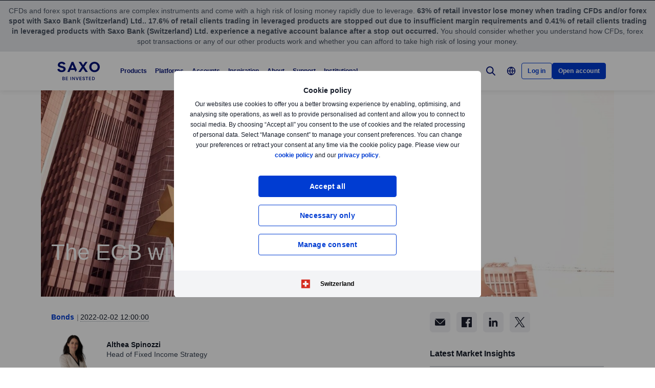

--- FILE ---
content_type: text/html; charset=utf-8
request_url: https://www.home.saxo/en-ch/content/articles/bonds/the-ecb-will-not-abide-by-markets-02022022
body_size: 38803
content:
<!DOCTYPE html><html lang="en" dir="ltr"><head><meta charset="utf-8"><meta http-equiv="X-UA-Compatible" content="IE=edge"><title>The ECB will not abide by markets | Saxo Bank Switzerland</title><meta name="description" content="We believe that the market is ahead of itself regarding ECB's interest rate hikes expectations. The ECB will most likely keep open the possibility to become less accommodative if inflation remains sustained. Still, it will discard interest rate hikes until 2023. It means short-term rates might tumble, forcing the EUR lower. Don't be fooled: positive German yields will soon be a reality across the yield curve as the central banks prepare to normalize monetary policy. Italian government bonds' honeymoon is over as market volatility remains sustained. We expect the BTPS-Bund spread to widen before resuming its decennial tightening trend."><meta name="robots" content="noindex, follow"><!--
    <PageMap>
        <DataObject type="GoogleSearchProperties">
            <Attribute name="pagescore" value="100" />
                <Attribute name="pagetype" value="Article" />
                            <Attribute name="timestamp" value="20220202" />
        </DataObject>
    </PageMap>
--><meta property="og:title" content="The ECB will not abide by markets"><meta property="og:url" content="https://www.home.saxo/en-ch/content/articles/bonds/the-ecb-will-not-abide-by-markets-02022022"><meta property="og:image" content="https://www.home.saxo/-/media/content-hub/images/categories/macro/100419ecbm.jpg"><meta property="og:description" content="Saxo Bank"><meta property="og:type" content="article"><meta name="twitter:card" content="summary"><meta name="twitter:site" content="@saxobank"><meta name="twitter:creator" content="@saxobank"><link rel="apple-touch-icon-precomposed" href="/-/media/meta/beinvested-2023/apple-touch-icon.png"><link rel="apple-touch-icon" href="/-/media/meta/beinvested-2023/apple-touch-icon.png"><link rel="icon" type="image/png" href="/-/media/meta/beinvested-2023/favicon-32x32.png" sizes="32x32"><link rel="icon" type="image/png" href="/-/media/meta/beinvested-2023/favicon-16x16.png" sizes="16x16"><link rel="manifest" href="/-/media/meta/beinvested-2023/manifest-old.json?revision={01E589A1-C60B-4718-BE73-57D356394F7C}"><link rel="mask-icon" href="/-/media/meta/beinvested-2023/safari-pinned-tab.svg" color="#282828"><meta name="theme-color" content="#282828"><meta name="apple-mobile-web-app-capable" content="yes"><meta name="apple-mobile-web-app-status-bar-style" content="black"><meta name="HandheldFriendly" content="True"><meta name="MobileOptimized" content="320"><meta name="viewport" content="width=device-width, initial-scale=1, maximum-scale=2"><meta name="iit-scm" content="true"><!--Preconnect to third party origins  --><link rel="preconnect" href="https://assets.adobedtm.com/"><link rel="preconnect" href="https://ad.doubleclick.net"><link rel="preconnect" href="https://bat.bing.com"><!--Preload hints for web fonts  --><link rel="preload" as="font" type="font/woff2" href="/content/assets/fonts/Inter-Regular.woff2?3.14" crossorigin=""><link rel="preload" as="font" type="font/woff2" href="/content/assets/fonts/Inter-SemiBold.woff2?3.14" crossorigin=""><link rel="preload" as="font" type="font/woff2" href="/content/assets/fonts/Inter-Bold.woff2?3.14" crossorigin=""><link rel="preload" as="style" href="/content/dist/common-452f5eb9.css" onload="this.rel='stylesheet'"><link rel="preload" as="style" href="/content/dist/utilities-dd04730d.css" onload="this.rel='stylesheet'"><link href="/content/dist/rte-14318520.css" rel="preload" media="all" as="style" onload="this.rel='stylesheet'"><link rel="preload" as="style" href="/content/dist/cookie-disclaimer-d2a3f7b0.css" onload="this.rel='stylesheet'" />
<link rel="preload" as="style" href="/content/dist/culture-selector-9ceca30a.css" onload="this.rel='stylesheet'" />
<link rel="preload" as="style" href="/content/dist/navigation-7d6666fd.css" onload="this.rel='stylesheet'" /> <link href="/content/dist/accordion-list-ed71e9c3.css" rel="stylesheet" />
<link href="/content/dist/announcement-ribbon-cfeb754e.css" rel="stylesheet" />
<link href="/content/dist/article-image-b17a6051.css" rel="stylesheet" />
<link href="/content/dist/card-18cfcfd5.css" rel="stylesheet" />
<link href="/content/dist/disclaimer-c32874fd.css" rel="stylesheet" />
<link href="/content/dist/divider-8df76a6a.css" rel="stylesheet" />
<link href="/content/dist/footer2-8be53e8a.css" rel="stylesheet" />
<link href="/content/dist/framed-icon-b2b9e497.css" rel="stylesheet" />
<link href="/content/dist/input-toggle-de0d57d1.css" rel="stylesheet" />
<link href="/content/dist/lightbox-62bc7412.css" rel="stylesheet" />
<link href="/content/dist/loading-indicator-2c29af42.css" rel="stylesheet" />
<link href="/content/dist/off-canvas-d720b3e2.css" rel="stylesheet" />
<link href="/content/dist/promotional-card-1034f94d.css" rel="stylesheet" />
<link href="/content/dist/share-component-431186bf.css" rel="stylesheet" />
<link href="/content/dist/slider-d0f18935.css" rel="stylesheet" />
<link href="/content/dist/sliding-card-27640528.css" rel="stylesheet" />
<link href="/content/dist/tooltip-69ad25e5.css" rel="stylesheet" /><script>if(window.sessionStorage){if(window.sessionStorage.getItem("isScrolled")){document.documentElement.classList.add('isScrolled');}
if(window.sessionStorage.getItem("IsMobileNavigationOpen")){document.documentElement.classList.add('stickyMobileNavOpened');}}</script><script id="Cookiebot" src="https://consent.cookiebot.com/uc.js" data-cbid="f603a911-dd37-41c5-b77c-758a6bb581b0" data-culture="en"></script><style>#CybotCookiebotDialog,#cookiebanner{display:none !important}</style><link rel="preload" href="/content/dist/behaviors-a93fcd1a.js" as="script"><!-- Segmentation script is laoded earlier so that analytics script could update seg cookies through it --><script src="/content/dist/segmentation-93b996c9.js"></script><script>window.analyticsConfig={responseStatusCode:200,website:"RS-Switzerland-English",language:"en-CH",prevCookies:{page:"sb_prevpages",campaigns:"sb_prevextcampaigns",sites:"sb_prevwebsites"}}</script><script src="/content/dist/analytics2-de39ff59.js"></script><script src="/-/media/websites/home/files/analytics/adobe-analytics-c59b314321ba4f6e1be42d87fdae34c1.js"></script><style>.v2 .v2-bbox.v2-bbox--fullscreen{overflow-y:auto}</style><meta name="msvalidate.01" content="BF8DAFE4A3C4EB8502AF0F5FDEC5F96B"><style>@media (min-width:1024px){.v2 #dcf-right-column{overflow-y:auto}}</style><meta name="verify-v1" content="DOaaptSwePIqwGgj/KvLcqRQrkgXTNDMs8T1Q5EeKHc="><meta name="google-site-verification" content="T87b2eRWt-JEkRt2s0ae5G3YfLjN5IWkn0jMXRlTQYo"><meta name="google-site-verification" content="o-LuOgGo6no79a6YtdsEVwRhHAOfTHoI8SVXB9AP8Ew"><style>@media (max-width:767px){.v2 .v2-bbox .v2-hero .v2-btn-wrapper .v2-btn{margin-bottom:.625rem}}</style><style>.v2 .v2-flag--ru-RU{background-image:url(/Content/assets/flags/global.svg) !important}</style><style>.v2 .v2-flag--ru-RU{background-image:url(/Content/assets/flags/global.svg) !important}</style><meta name="yandex-verification" content="17650f62d9a0419d"><script type="application/ld+json">[{"@context":"https://schema.org","@type":"Organization","name":"Saxo Bank (Schweiz) AG","logo":"https://www.home.saxo/-/media/global/logos/saxo-2022/saxo-beinvested-logo-blue.svg","url":"https://www.home.saxo/en-ch","contactPoint":[{"@context":"https://schema.org","@type":"ContactPoint","telephone":"","contactType":"customer service"}],"sameAs":["https://www.facebook.com/saxobank","https://www.linkedin.com/company/saxo-bank-switzerland/","https://twitter.com/SaxoSwitzerland","https://www.tradingview.com/broker/Saxo/"]},{"@context":"https://schema.org","@type":"NewsArticle","mainEntityOfPage":{"@context":"https://schema.org","@type":"WebPage","@id":"https://www.home.saxo/en-ch/content/articles/bonds/the-ecb-will-not-abide-by-markets-02022022"},"headline":"The ECB will not abide by markets","image":["https://www.home.saxo/-/media/content-hub/images/categories/macro/100419ecbl.jpg","https://www.home.saxo/-/media/content-hub/images/categories/macro/100419ecbm.jpg","https://www.home.saxo/-/media/content-hub/images/categories/macro/100419ecbs.jpg"],"datePublished":"2024-02-03T06:14:50.0000000Z","dateModified":"2024-02-03T06:14:50.0000000Z","description":"We believe that the market is ahead of itself regarding ECB's interest rate hikes expectations. The ECB will most likely keep open the possibility to become less accommodative if inflation remains sustained. Still, it will discard interest rate hikes until 2023. It means short-term rates might tumble, forcing the EUR lower. Don't be fooled: positive German yields will soon be a reality across the yield curve as the central banks prepare to normalize monetary policy. Italian government bonds' honeymoon is over as market volatility remains sustained. We expect the BTPS-Bund spread to widen before resuming its decennial tightening trend.","author":{"@context":"https://schema.org","@type":"Person","name":"Althea Spinozzi","url":null,"sameAs":["https://www.linkedin.com/in/althea-spinozzi-5ba0a214/","https://twitter.com/Altheaspinozzi"],"jobTitle":"Head of Fixed Income Strategy","description":"Althea Spinozzi serves as the Head of Fixed Income Strategy at Saxo. Her key responsibility is to develop the firm's fixed income investment strategy by conducting in-depth research analysis of fixed income markets. Althea is instrumental in delivering actionable insights across government bonds and corporate bonds in the US, UK, and Europe."},"publisher":{"@context":"https://schema.org","@type":"Organization","name":"Saxo Bank (Schweiz) AG","logo":"https://www.home.saxo/-/media/global/logos/saxo-2022/saxo-beinvested-logo-blue.svg","url":"https://www.home.saxo/en-ch","contactPoint":[{"@context":"https://schema.org","@type":"ContactPoint","telephone":"","contactType":"customer service"}],"sameAs":["https://www.facebook.com/saxobank","https://www.linkedin.com/company/saxo-bank-switzerland/","https://twitter.com/SaxoSwitzerland","https://www.tradingview.com/broker/Saxo/"]},"articleSection":"Bonds","keywords":"Corporate Bonds,Government Bonds,Bond,Junk bond,Subordinated bond,Government bond,Bond fund,High yield bonds,Bond Sectors,Italy,EURUSD,EUR,European Union (EU),Europe,Central Banks,Inflation"}]</script><link rel="preload" as="image" href="/-/media/content-hub/images/categories/macro/100419ecbs.jpg?la=en-CH&amp;amp;h=768&amp;amp;mw=768&amp;amp;w=400&amp;amp;hash=CDFD1B14DC65E9DF39DD3155ECE5F69D">
<script>(window.BOOMR_mq=window.BOOMR_mq||[]).push(["addVar",{"rua.upush":"false","rua.cpush":"false","rua.upre":"false","rua.cpre":"true","rua.uprl":"false","rua.cprl":"false","rua.cprf":"false","rua.trans":"SJ-f56682b0-d89e-44a0-a424-3de483e27296","rua.cook":"false","rua.ims":"false","rua.ufprl":"false","rua.cfprl":"true","rua.isuxp":"false","rua.texp":"norulematch","rua.ceh":"false","rua.ueh":"false","rua.ieh.st":"0"}]);</script>
                              <script>!function(a){var e="https://s.go-mpulse.net/boomerang/",t="addEventListener";if("False"=="True")a.BOOMR_config=a.BOOMR_config||{},a.BOOMR_config.PageParams=a.BOOMR_config.PageParams||{},a.BOOMR_config.PageParams.pci=!0,e="https://s2.go-mpulse.net/boomerang/";if(window.BOOMR_API_key="JYD45-C4LUQ-DRT85-TJJ88-UZ7WD",function(){function n(e){a.BOOMR_onload=e&&e.timeStamp||(new Date).getTime()}if(!a.BOOMR||!a.BOOMR.version&&!a.BOOMR.snippetExecuted){a.BOOMR=a.BOOMR||{},a.BOOMR.snippetExecuted=!0;var i,_,o,r=document.createElement("iframe");if(a[t])a[t]("load",n,!1);else if(a.attachEvent)a.attachEvent("onload",n);r.src="javascript:void(0)",r.title="",r.role="presentation",(r.frameElement||r).style.cssText="width:0;height:0;border:0;display:none;",o=document.getElementsByTagName("script")[0],o.parentNode.insertBefore(r,o);try{_=r.contentWindow.document}catch(O){i=document.domain,r.src="javascript:var d=document.open();d.domain='"+i+"';void(0);",_=r.contentWindow.document}_.open()._l=function(){var a=this.createElement("script");if(i)this.domain=i;a.id="boomr-if-as",a.src=e+"JYD45-C4LUQ-DRT85-TJJ88-UZ7WD",BOOMR_lstart=(new Date).getTime(),this.body.appendChild(a)},_.write("<bo"+'dy onload="document._l();">'),_.close()}}(),"".length>0)if(a&&"performance"in a&&a.performance&&"function"==typeof a.performance.setResourceTimingBufferSize)a.performance.setResourceTimingBufferSize();!function(){if(BOOMR=a.BOOMR||{},BOOMR.plugins=BOOMR.plugins||{},!BOOMR.plugins.AK){var e="true"=="true"?1:0,t="",n="cj3ycyyxhvsrq2lujr6a-f-29c95a492-clientnsv4-s.akamaihd.net",i="false"=="true"?2:1,_={"ak.v":"39","ak.cp":"491205","ak.ai":parseInt("330161",10),"ak.ol":"0","ak.cr":9,"ak.ipv":4,"ak.proto":"h2","ak.rid":"5b56822","ak.r":45721,"ak.a2":e,"ak.m":"dscx","ak.n":"essl","ak.bpcip":"18.119.129.0","ak.cport":42048,"ak.gh":"23.33.25.10","ak.quicv":"","ak.tlsv":"tls1.3","ak.0rtt":"","ak.0rtt.ed":"","ak.csrc":"-","ak.acc":"","ak.t":"1769229436","ak.ak":"hOBiQwZUYzCg5VSAfCLimQ==1E/TAyybdz869g5UK5psQWOIKwnR6BuwfF0YDAHGY4ECxWdmi+pJAofpzx7U6YK4k5lQ0wq+7lwGqxqELzp5Zcgb03Styp2Rcowuyixc/3C4/LxVvz4XAbM5rzKzbvTdnkQ/rcM2GTyjQR2FSO869iMJADf3pY7LJcTz94pQO1Icd6Q9oFPPiFaCi1m8UlMWZxMBakVnVeUA06SU57kHSxhvns9/dTn5jS32YViqfLilLNbWITxh100OnZjfrC2VFEpNnnoix542YS0uzLGUSeA14zPzve4RVYKlpI4x2p+DYp8ngPIZFE9Lu7eRqcDtsj2ZEhdnA7WiLta/RBOsceLDM5f2vMEbn0bzMowLwNMJzb1rKld5cmzZBMe4eZuQIdIZpZNY/hi3jxQK1nEJh43QSy8TiCUZUWi1F3e7LQI=","ak.pv":"194","ak.dpoabenc":"","ak.tf":i};if(""!==t)_["ak.ruds"]=t;var o={i:!1,av:function(e){var t="http.initiator";if(e&&(!e[t]||"spa_hard"===e[t]))_["ak.feo"]=void 0!==a.aFeoApplied?1:0,BOOMR.addVar(_)},rv:function(){var a=["ak.bpcip","ak.cport","ak.cr","ak.csrc","ak.gh","ak.ipv","ak.m","ak.n","ak.ol","ak.proto","ak.quicv","ak.tlsv","ak.0rtt","ak.0rtt.ed","ak.r","ak.acc","ak.t","ak.tf"];BOOMR.removeVar(a)}};BOOMR.plugins.AK={akVars:_,akDNSPreFetchDomain:n,init:function(){if(!o.i){var a=BOOMR.subscribe;a("before_beacon",o.av,null,null),a("onbeacon",o.rv,null,null),o.i=!0}return this},is_complete:function(){return!0}}}}()}(window);</script></head><body data-culture="en-CH" class=""><div class="v2"><div class="navigation navigation--retail v2-off-canvas__shift" data-styles-head="navigation" data-behavior="navigation"><!-- overlay element --><div class="overlay"></div><header id="navigation" data-ref="navigation__header" class="header desktopNav" style="background-color:#fff"><div class="header__nav v2-wrapper v2-flexbox justify-between"><a href="/en-ch" class="logo v2-md-mar16" data-ref="navigation__logo"> <img src="/-/media/global/logos/saxo-2022/saxo-beinvested-logo-blue.svg?la=en-CH&amp;hash=9A523F7D5C3D67F386342266A99CC065" class="collapsed" alt="Saxo Be Invested logo"> <img src="/-/media/global/logos/saxo-2022/saxo-beinvested-logo-blue.svg?la=en-CH&amp;hash=9A523F7D5C3D67F386342266A99CC065" class="expanded" alt="Saxo Be Invested logo"> </a> <nav class="nav v2-flexbox justify-between v2-align--middle v2-flex-grow1 v2-gap16"><ul data-ref="navigation__navMenu" class="nav__list v2-show-md nav__menu v2-flexbox v2-mab0 v2-gap8"><li class="nav__item"><button type="button" class="nav__link" aria-expanded="false"> Products </button><div class="nav__dropdown v2-bg--white"><div class="dropdown-container v2-md-pab0 v2-md-pat32"><div class="navigation__table"><div class="nav-column"><h5 class="label v2-text--bold">Investment products</h5><ul class="item-list"><li class="link-item"><a href="/en-ch/products/stocks" class="link"><div class="link-header"><span class="v2-text--bold">Stocks</span></div></a></li><li class="link-item"><a href="/en-ch/products/etf" class="link"><div class="link-header"><span class="v2-text--bold">ETFs</span></div></a></li><li class="link-item"><a href="/en-ch/products/bonds" class="link"><div class="link-header"><span class="v2-text--bold">Bonds</span></div></a></li><li class="link-item"><a href="/en-ch/products/mutual-funds" class="link"><div class="link-header"><span class="v2-text--bold">Mutual funds</span></div></a></li><li class="link-item"><a href="/en-ch/products/crypto" class="link"><div class="link-header"><span class="v2-text--bold">Crypto ETPs</span></div></a></li></ul></div><div class="nav-column"><h5 class="label v2-text--bold">Leveraged products</h5><ul class="item-list"><li class="link-item"><a href="/en-ch/products/listed-options" class="link"><div class="link-header"><span class="v2-text--bold">Options</span></div></a></li><li class="link-item"><a href="/en-ch/products/futures" class="link"><div class="link-header"><span class="v2-text--bold">Futures</span></div></a></li><li class="link-item"><a href="/en-ch/products/forex" class="link"><div class="link-header"><span class="v2-text--bold">Forex</span></div></a></li><li class="link-item"><a href="/en-ch/products/forex-options" class="link"><div class="link-header"><span class="v2-text--bold">Forex options</span></div></a></li><li class="link-item"><a href="/en-ch/products/crypto" class="link"><div class="link-header"><span class="v2-text--bold">Crypto</span></div></a></li><li class="link-item"><a href="/en-ch/products/cfds" class="link"><div class="link-header"><span class="v2-text--bold">CFDs</span></div></a></li><li class="link-item"><a href="/en-ch/products/commodities" class="link"><div class="link-header"><span class="v2-text--bold">Commodities</span></div></a></li></ul></div><div class="nav-column"><h5 class="label v2-text--bold">PRICING</h5><ul class="item-list"><li class="link-item"><a href="/en-ch/rates-and-conditions/pricing-overview" class="link"><div class="link-header"><span class="v2-text--bold">Pricing overview</span></div></a></li><li class="link-item"><a href="/en-ch/rates-and-conditions/commissions-charges-and-margin-schedule" class="link"><div class="link-header"><span class="v2-text--bold">General charges</span></div></a></li><li class="link-item"><a href="/en-ch/products/margin-information" class="link"><div class="link-header"><span class="v2-text--bold">Margin information</span></div></a></li><li class="link-item"><a href="/en-ch/rates-and-conditions/stocks/trading-conditions" class="link"><div class="link-header"><span class="v2-text--bold">Trading conditions</span></div></a></li><li class="link-item"><a href="/en-ch/campaigns/interest-rates-cal" class="link"><div class="link-header"><span class="v2-text--bold">Our attractive interest conditions</span></div></a></li></ul></div><div class="nav-column"><h5 class="label v2-text--bold">SERVICES</h5><ul class="item-list"><li class="link-item"><a href="/en-ch/accounts/securities-lending" class="link"><div class="link-header"><span class="v2-text--bold">Securities lending</span></div><div class="desc v2-pat10">Earn extra revenue by lending out your stocks</div></a></li><li class="link-item"><a href="/en-ch/products/autoinvest" class="link"><div class="link-header"><span class="v2-text--bold">AutoInvest</span></div><div class="desc v2-pat10">Automate your recurring ETF investments</div></a></li><li class="link-item"><a href="/en-ch/accounts/lombard-loan" class="link"><div class="link-header"><span class="v2-text--bold">Lombard Loan</span></div><div class="desc v2-pat10">Maximise your buying power</div></a></li><li class="link-item"><a href="/en-ch/accounts/portfolio-based-margin" class="link"><div class="link-header"><span class="v2-text--bold">Portfolio-based margin account</span></div><div class="desc v2-pat10">Take advantage of our advanced margin model</div></a></li></ul></div></div></div></div></li><li class="nav__item"><button type="button" class="nav__link" aria-expanded="false"> Platforms </button><div class="nav__dropdown v2-bg--white"><div class="dropdown-container v2-md-pab0 v2-md-pat32"><div class="navigation__table"><div class="nav-column"><h5 class="label v2-text--bold">PLATFORMS</h5><ul class="item-list"><li class="link-item"><a href="/en-ch/platforms/saxoinvestor" class="link"><div class="link-header"><span class="v2-text--bold">SaxoInvestor</span></div><div class="desc v2-pat10">Simple investing platform with stocks, ETFs, funds, bonds, options, plus essential tools.</div></a></li><li class="link-item"><a href="/en-ch/platforms/saxotrader" class="link"><div class="link-header"><span class="v2-text--bold">SaxoTrader</span></div><div class="desc v2-pat10">Advanced trading platform with our full product range, margin trading, and complex tools.</div></a></li><li class="link-item"><a href="/en-ch/platforms/overview" class="link"><div class="link-header"><span class="v2-text--bold">Platform overview</span></div><div class="desc v2-pat10">Overview and feature comparison of the apps we offer across devices.</div></a></li></ul></div><div class="nav-column"><h5 class="label v2-text--bold">Feature highlights</h5><ul class="item-list"><li class="link-item"><a href="/en-ch/platforms/saxotrader-desktop" class="link"><div class="link-header"><span class="v2-text--bold">Desktop app with multi-screen setup</span></div><div class="desc v2-pat10">Customisable, multi-screen app with extra features.</div></a></li><li class="link-item"><a href="/en-ch/platforms/api" class="link"><div class="link-header"><span class="v2-text--bold">Connectivity &amp; APIs</span></div><div class="desc v2-pat10">Explore ways to connect to our capital market infrastructure.</div></a></li><li class="link-item"><a href="/en-ch/platforms/third-party-tools" class="link"><div class="link-header"><span class="v2-text--bold">Third-party tools</span></div><div class="desc v2-pat10">View third-party tools available for integration with our platform, including TradingView.</div></a></li></ul></div><div class="nav-column"></div><div class="nav-column v2-show-md"><div data-styles="promotional-card"><a href="/en-ch/platforms/saxoinvestor" class="promotional-card v2-flexbox v2-direction--column v2-show-md"><div class="promotional-card__picture v2-relative"><div class="promotional-card__tag" style="background-color:#111827;color:#fff"></div><img src="/-/media/images/navigation/en-ch-saxoinvestor-navigationpromo.png?la=en-CH&amp;h=226&amp;w=226&amp;hash=DA0200C49CD77B16827B7BA5E0B0F94F" alt="CH-SaxoInvestor-NavigationPromo"></div><div class="promotional-card__body v2-mat8"><div class="promotional-card__text-content v2-mat8"></div></div></a></div></div></div></div></div></li><li class="nav__item"><button type="button" class="nav__link" aria-expanded="false"> Accounts </button><div class="nav__dropdown v2-bg--white"><div class="dropdown-container v2-md-pab0 v2-md-pat32"><div class="navigation__table"><div class="nav-column"><h5 class="label v2-text--bold">ACCOUNT TYPES</h5><ul class="item-list"><li class="link-item"><a href="/en-ch/accounts/individual" class="link"><div class="link-header"><span class="v2-text--bold">Saxo account</span></div><div class="desc v2-pat10">Access all asset classes at industry-leading prices</div></a></li><li class="link-item"><a href="/en-ch/accounts/corporate" class="link"><div class="link-header"><span class="v2-text--bold">Corporate account</span></div><div class="desc v2-pat10">Benefit from dedicated support and a professional-grade platform</div></a></li></ul></div><div class="nav-column"><h5 class="label v2-text--bold">LOYALTY</h5><ul class="item-list"><li class="link-item"><a href="/en-ch/accounts/vip" class="link"><div class="link-header"><span class="v2-text--bold">VIP benefits</span></div><div class="desc v2-pat10">Get our best prices, priority support and exclusive event invitations</div></a></li><li class="link-item"><a href="/en-ch/accounts/saxo-rewards" class="link"><div class="link-header"><span class="v2-text--bold">Saxo Rewards</span></div><div class="desc v2-pat10">Collect reward points to qualify for account upgrades</div></a></li><li class="link-item"><a href="/en-ch/accounts/referrals" class="link"><div class="link-header"><span class="v2-text--bold">Refer a Friend</span></div><div class="desc v2-pat10">Introduce like-minded traders and investors to Saxo and earn commission credits</div></a></li></ul></div><div class="nav-column"></div></div></div></div></li><li class="nav__item"><button type="button" class="nav__link" aria-expanded="false"> Inspiration </button><div class="nav__dropdown v2-bg--white"><div class="dropdown-container v2-md-pab0 v2-md-pat32"><div class="navigation__table"><div class="nav-column"><h5 class="label v2-text--bold">Trade inspiration</h5><ul class="item-list"><li class="link-item"><a href="/en-ch/insights" class="link"><div class="link-header"><span class="v2-text--bold">All</span></div></a></li><li class="link-item"><a href="/en-ch/insights/news-and-research/equities" class="link"><div class="link-header"><span class="v2-text--bold">Equities</span></div></a></li><li class="link-item"><a href="/en-ch/insights/news-and-research/bonds" class="link"><div class="link-header"><span class="v2-text--bold">Bonds</span></div></a></li><li class="link-item"><a href="/en-ch/insights/news-and-research/macro" class="link"><div class="link-header"><span class="v2-text--bold">Macro</span></div></a></li><li class="link-item"><a href="/en-ch/insights/news-and-research/thought-starters" class="link"><div class="link-header"><span class="v2-text--bold">Thought Starters</span></div></a></li><li class="link-item"><a href="/en-ch/insights/news-and-research/morning-brew" class="link"><div class="link-header"><span class="v2-text--bold">Morning Brew</span></div></a></li></ul></div><div class="nav-column"><ul class="item-list"><li class="link-item"><a href="/en-ch/insights/education#education" class="link"><div class="link-header"><span class="v2-text--bold">Become a better trader</span></div><div class="desc v2-pat10">Learn how to trade and invest at your own pace</div></a></li><li class="link-item"><a href="/en-ch/insights/news-and-research/podcast" class="link"><div class="link-header"><span class="v2-text--bold">Market Call Podcast</span></div><div class="desc v2-pat10">Listen to the SaxoStrats’ daily podcast covering the latest market developments</div></a></li><li class="link-item"><a href="/en-ch/campaigns/money-matters" class="link"><div class="link-header"><span class="v2-text--bold">Money Matters</span></div><div class="desc v2-pat10">Watch our animated series about the meaning of money and how it can make a difference</div></a></li></ul></div><div class="nav-column"><ul class="item-list"><li class="link-item"><a href="/en-ch/insights/events-and-webinars" class="link"><div class="link-header"><span class="v2-text--bold">Events and Webinars</span></div><div class="desc v2-pat10">Get an overview of upcoming events and webinars</div></a></li><li class="link-item"><a href="/en-ch/insights/saxostrats-experts" class="link"><div class="link-header"><span class="v2-text--bold">Meet SaxoStrats</span></div><div class="desc v2-pat10">Meet our team of experts and go straight to their latest articles</div></a></li><li class="link-item"><a href="/en-ch/insights/videos" class="link"><div class="link-header"><span class="v2-text--bold">Videos</span></div><div class="desc v2-pat10">Recorded conversations with market experts</div></a></li></ul></div><div class="nav-column v2-show-md"><div data-styles="promotional-card"><a href="/en-ch/insights/news-and-research/thought-leadership/outrageous-predictions" class="promotional-card v2-flexbox v2-direction--column v2-show-md"><div class="promotional-card__picture v2-relative"><div class="promotional-card__tag" style="background-color:#111827;color:#fff"></div><img src="/-/media/images/outrageous-predictions/2026/thumbnail-illustration-mobile-352x202.png?la=en-CH&amp;h=202&amp;w=352&amp;hash=F960D6EB40BCF2FFA0A2BC4CF28FC128" alt="Thumbnail illustration Mobile 352x202"></div><div class="promotional-card__body v2-mat8"><div class="promotional-card__text-content v2-mat8"><span class="title v2-text--bold">Outrageous Predictions 2026</span></div></div></a></div></div></div></div></div></li><li class="nav__item"><button type="button" class="nav__link" aria-expanded="false"> About </button><div class="nav__dropdown v2-bg--white"><div class="dropdown-container v2-md-pab0 v2-md-pat32"><div class="navigation__table"><div class="nav-column"><h5 class="label v2-text--bold">ABOUT</h5><ul class="item-list"><li class="link-item"><a href="/en-ch/about-us" class="link"><div class="link-header"><span class="v2-text--bold">About Saxo</span></div></a></li><li class="link-item"><a href="/en-ch/contact-us" class="link"><div class="link-header"><span class="v2-text--bold">Contact details</span></div></a></li><li class="link-item"><a href="/en-ch/about-us/sustainability" class="link"><div class="link-header"><span class="v2-text--bold">Sustainability at Saxo</span></div></a></li></ul></div><div class="nav-column"><h5 class="label v2-text--bold">CORPORATE</h5><ul class="item-list"><li class="link-item"><a href="/en-ch/about-us/investor-relations" class="link"><div class="link-header"><span class="v2-text--bold">Investor relations</span></div></a></li><li class="link-item"><a href="/en-ch/about-us/media-center" class="link"><div class="link-header"><span class="v2-text--bold">Media centre</span></div></a></li><li class="link-item"><a href="https://www.home.saxo/about-us/careers" class="link" target="_blank" rel="noopener noreferrer"><div class="link-header"><span class="v2-text--bold">Careers</span></div></a></li></ul></div><div class="nav-column"><h5 class="label v2-text--bold">LEGAL</h5><ul class="item-list"><li class="link-item"><a href="/en-ch/legal/general-terms-and-conditions/general-terms-and-conditions" class="link"><div class="link-header"><span class="v2-text--bold">General business terms</span></div></a></li><li class="link-item"><a href="/en-ch/legal/privacy-policy/saxo-privacy-policy" class="link"><div class="link-header"><span class="v2-text--bold">Privacy policy</span></div></a></li><li class="link-item"><a href="/en-ch/legal/risk-warning/saxo-risk-warning" class="link"><div class="link-header"><span class="v2-text--bold">Risk warning</span></div></a></li><li class="link-item"><a href="/en-ch/legal/saxo-bank-switzerland-license/saxo-bank-switzerland-license" class="link"><div class="link-header"><span class="v2-text--bold">Banking licence</span></div></a></li><li class="link-item"><a href="/en-ch/legal/protection-of-client-funds/protection-of-client-funds" class="link"><div class="link-header"><span class="v2-text--bold">Protection of funds</span></div></a></li></ul></div></div></div></div></li><li class="nav__item"><button type="button" class="nav__link" aria-expanded="false"> Support </button><div class="nav__dropdown v2-bg--white"><div class="dropdown-container v2-md-pab0 v2-md-pat32"><div class="navigation__table"><div class="nav-column"><h5 class="label v2-text--bold">GET HELP</h5><ul class="item-list"><li class="link-item"><a href="https://www.help.saxo/hc/en-ch" class="link" target="_blank" rel="noopener noreferrer"><div class="link-header"><span class="v2-text--bold">Visit the support centre</span></div><div class="desc v2-pat10">Find quick answers to your questions online</div></a></li></ul></div><div class="nav-column"><h5 class="label v2-text--bold">POPULAR TOPICS</h5><ul class="item-list"><li class="link-item"><a href="https://www.help.saxo/hc/en-ch/sections/360000228483-Opening-an-account" class="link" target="_blank" rel="noopener noreferrer"><div class="link-header"><span class="v2-text--bold">Opening an account</span></div></a></li><li class="link-item"><a href="https://www.help.saxo/hc/en-ch/categories/360004545352-Deposits-Withdrawals" class="link" target="_blank" rel="noopener noreferrer"><div class="link-header"><span class="v2-text--bold">Funding and withdrawals</span></div></a></li><li class="link-item"><a href="https://www.help.saxo/hc/en-ch/articles/360050940212" class="link" target="_blank" rel="noopener noreferrer"><div class="link-header"><span class="v2-text--bold">Video guides</span></div></a></li><li class="link-item"><a href="https://www.help.saxo/hc/en-ch/categories/360000087986-Using-our-platforms" class="link" target="_blank" rel="noopener noreferrer"><div class="link-header"><span class="v2-text--bold">Using our trading platforms</span></div></a></li></ul></div><div class="nav-column"><ul class="item-list"><li class="link-item"><a href="https://www.help.saxo/hc/en-ch/categories/360004557131-Managing-your-account" class="link" target="_blank" rel="noopener noreferrer"><div class="link-header"><span class="v2-text--bold">Manage your account</span></div></a></li><li class="link-item"><a href="https://www.help.saxo/hc/en-ch/categories/360004545492-Technical-support" class="link" target="_blank" rel="noopener noreferrer"><div class="link-header"><span class="v2-text--bold">Technical support</span></div></a></li><li class="link-item"><a href="https://www.help.saxo/hc/en-ch/sections/360011001211-Pricing-plans" class="link" target="_blank" rel="noopener noreferrer"><div class="link-header"><span class="v2-text--bold">Trading costs</span></div></a></li><li class="link-item"><a href="https://www.help.saxo/hc/en-ch/categories/360004557111-Trading-our-products" class="link" target="_blank" rel="noopener noreferrer"><div class="link-header"><span class="v2-text--bold">Trading our products</span></div></a></li></ul></div></div></div></div></li><li class="nav__item"><a href="https://www.home.saxo/institutional-and-partners" class="nav__link" target="_blank" rel="noopener noreferrer">Institutional</a></li></ul><ul data-ref="navigation__iconsContainer" class="nav__ctaContainer v2-flexbox v2-mab0 v2-align--middle"><li class="nav__cta" data-ref="navigation__search-icon"><button type="button" title="Search" class="icon--search v2-flexbox v2-align--center v2-align--middle"> <svg viewbox="0 0 30 30" fill="none" width="30" height="30" version="1.1" xmlns="http://www.w3.org/2000/svg" xmlns:xlink="http://www.w3.org/1999/xlink"><path d="M17.9473 17.9473L22.9999 22.9999" stroke-width="2" stroke-miterlimit="10" stroke-linecap="round" stroke-linejoin="round"></path><path d="M13.3158 19.6316C16.8039 19.6316 19.6316 16.8039 19.6316 13.3158C19.6316 9.82768 16.8039 7 13.3158 7C9.82768 7 7 9.82768 7 13.3158C7 16.8039 9.82768 19.6316 13.3158 19.6316Z" stroke-width="2" stroke-miterlimit="10" stroke-linecap="round" stroke-linejoin="round"></path></svg> </button><div data-ref="navigation__searchContainer" class="navigation__search" data-suggestions=""><div class="navigation__search-top"><form role="search" name="searchInput" class="navigation__search-input navigation__search-input--dark" action="/en-ch/search-results/?category=all" method="get" id="search-form"><div class="navigation__search-wrapper"><input id="navSearchInput" data-ref="navigation__searchFormInput" data-validation-message="Search query should not be empty" type="text" name="q" placeholder="Search on home.saxo/en-ch" autocomplete="off" data-min-chars="3" aria-label="Search on home.saxo/en-ch" required oninvalid="this.setCustomValidity('Search query should not be empty')" oninput="setCustomValidity('')"> <span class="v2-search-erase__icon v2-hidden" data-ref="navigation__eraseIcon"> <svg xmlns="http://www.w3.org/2000/svg" width="16" height="16" viewbox="0 0 16 16" fill="none"><path d="M13.6591 2.34333C10.5351 -0.778001 5.47239 -0.775335 2.35105 2.34867C-0.77028 5.47267 -0.767614 10.5353 2.35639 13.6567C5.47839 16.776 10.5371 16.776 13.6591 13.6567C16.7777 10.5307 16.7777 5.46933 13.6591 2.34333ZM11.1397 10.186C11.3857 10.46 11.3631 10.8813 11.0891 11.1273C10.8364 11.354 10.4537 11.3547 10.2004 11.1293L8.12705 9.056C8.06172 8.99133 7.95639 8.99133 7.89105 9.056L5.81839 11.1293C5.55505 11.3833 5.13839 11.3833 4.87505 11.1293C4.61439 10.8693 4.61439 10.4473 4.87439 10.1867L4.87505 10.186L6.94839 8.11333C7.01305 8.04867 7.01372 7.94333 6.94905 7.87867L6.94839 7.878L4.87505 5.80467C4.62705 5.532 4.64705 5.11067 4.91972 4.86267C5.17305 4.632 5.56039 4.63133 5.81505 4.86133L7.88772 6.93467C7.95305 7 8.05839 7 8.12372 6.93467L10.1971 4.86133C10.4577 4.60133 10.8797 4.60133 11.1397 4.862C11.3997 5.12267 11.3997 5.54467 11.1397 5.80467L9.06639 7.878C9.00172 7.94333 9.00172 8.048 9.06639 8.11333L11.1397 10.186Z" fill="#909aa8"></path></svg> </span> <button class="v2-search-input__icon" type="submit" form="search-form"> <span class="v2-hidden-visually">Search</span> <svg width="18" height="18" viewbox="0 0 18 18" fill="none" xmlns="http://www.w3.org/2000/svg"><path d="M11.9473 11.9474L16.9999 17" stroke="#141A27" stroke-width="2" stroke-miterlimit="10" stroke-linecap="round" stroke-linejoin="round"></path><path d="M7.31579 13.6316C10.8039 13.6316 13.6316 10.8039 13.6316 7.31579C13.6316 3.82768 10.8039 1 7.31579 1C3.82768 1 1 3.82768 1 7.31579C1 10.8039 3.82768 13.6316 7.31579 13.6316Z" stroke="#141A27" stroke-width="2" stroke-miterlimit="10" stroke-linecap="round" stroke-linejoin="round"></path></svg> </button></div></form><a id="search-close" class="navigation__search-close" aria-label="Close" href="#" onclick="event.preventDefault()"> <span class="v2-hidden-visually">Close</span> <span class="v2-icon-close js-navigation__search-close v2-show-md"> <svg width="30px" version="1.1" xmlns="http://www.w3.org/2000/svg" xmlns:xlink="http://www.w3.org/1999/xlink" x="0px" y="0px" viewbox="0 0 150 150" style="enable-background:new 0 0 150 150" xml:space="preserve"><g fill=""><polygon points="116.2,38 112,33.8 74.8,70.9 37.7,33.8 33.5,38 70.6,75.2 33.5,112.3 37.7,116.5 74.8,79.4 112,116.5 116.2,112.3 79.1,75.2"></polygon></g></svg> </span> <span class="v2-icon-close js-navigation__search-closetext v2-hide-md"> Cancel </span> </a></div><div class="nav__dropdown v2-bg--white"><div class="dropdown-container" data-ref="navigation__dropdownSearchContainer"><div class="navigation__search-wrapper v2-pav24 v2-md-pab60 v2-md-pat32"><div class="navigation__search-noresults v2-hidden" data-ref="navigation__noresults"><div class="navigation__search-noresults-title">Sorry, we couldn&#39;t find anything related to your search.</div><div class="navigation__search-noresults-description v2-pat8">Here are the results of the most common searches:</div></div><div class="navigation__search-quicklinks" data-ref="navigation__quicklinks"><ul class="navigation__search-links"><li class="navigation__search-link"><a href="/en-ch/accounts">Open Account</a></li><li class="navigation__search-link"><a href="/en-ch/login">SaxoTraderGO Login</a></li><li class="navigation__search-link"><a href="/en-ch/legal/deposit-funds/deposit-funds">Funding Instructions</a></li><li class="navigation__search-link"><a href="https://www.home.saxo/about-us/careers" target="_blank" rel="noopener noreferrer">Careers at Saxo</a></li></ul></div><div class="navigation__search-results v2-hidden" data-ref="navigation__results"><div class="v2-mab25 v2-md-mab40 v2-hidden" data-ref="navigation__externalResults"><ul data-ref="navigation__externalResultsList" class="v2-hide-empty"></ul><div><a href="#" data-ref="navigation__externalViewAll" data-search-category-url="/en-ch/search-results/?category=all">View All</a></div></div><div class="v2-mab25 v2-md-mab40 v2-hidden" data-ref="navigation__internalResults" data-serviceurl="https://www.saxotrader.com/oapi/DynamicPricing/v1/commissionsforkeywords" data-top="0" data-culture="en-CH" data-hideplansdata="true" data-commissiongroupids="28691,28692,28693" data-namecategoryid="b9ec73d4-186a-4eda-aceb-195cb99234ac" data-db="web" data-env="green" data-assetids="31c5f7c9-7ae1-487f-9e47-aeb8227fedca,13a4a836-b30b-496e-a811-acec0cf97761"><ul data-ref="navigation__internalResultsList" class="navigation__internal-results v2-hide-empty"></ul><div><a href="#" data-ref="navigation__internalViewAll" data-search-category-url="/en-ch/search-results/?category=">View All</a></div></div><div class="v2-loading-indicator v2-loading-indicator--relative" data-styles="loading-indicator" data-ref="navigation__spinner"><div class="v2-loading-spinner"></div></div></div><script type="application/json" data-ref="navigation__search-config">
        {
  "max": 99,
  "provider": "google",
  "key": "AIzaSyCVWJPrkPkH9nExnKoZ8ypg30QarkebcOw",
  "url": "https://www.googleapis.com/customsearch/v1",
  "cx": "002210745277494205334:xylhtv5sbe0",
  "num": 4,
  "Sort": ""
}
    </script></div></div></div></div></li><li class="nav__cta nav__cta-culture v2-show-md"><a href="#" data-parent-component="navigation" data-target="culture-selector-section_top" aria-label="Select region" data-behavior="off-canvas-trigger" class="icon--culture-selector v2-flexbox v2-align--center v2-align--middle" onclick="event.preventDefault()"> <svg width="18" height="32" viewbox="0 0 18 18" fill="none" xmlns="http://www.w3.org/2000/svg"><path d="M1.57153 8.99998C1.57153 10.9702 2.35418 12.8596 3.74731 14.2528C5.14044 15.6459 7.02992 16.4286 9.0001 16.4286C10.9703 16.4286 12.8598 15.6459 14.2529 14.2528C15.646 12.8596 16.4287 10.9702 16.4287 8.99998C16.4287 7.0298 15.646 5.14032 14.2529 3.74719C12.8598 2.35406 10.9703 1.57141 9.0001 1.57141C7.02992 1.57141 5.14044 2.35406 3.74731 3.74719C2.35418 5.14032 1.57153 7.0298 1.57153 8.99998V8.99998Z" stroke-width="1.6" stroke-linecap="round" stroke-linejoin="round"></path><path d="M1.57153 9H16.4287" stroke-width="1.6" stroke-linecap="round" stroke-linejoin="round"></path><path d="M11.8574 8.99998C11.7168 11.7165 10.7162 14.318 9.00021 16.4286C7.28421 14.318 6.28364 11.7165 6.14307 8.99998C6.28364 6.28347 7.28421 3.68199 9.00021 1.57141C10.7162 3.68199 11.7168 6.28347 11.8574 8.99998Z" stroke-width="1.6" stroke-linecap="round" stroke-linejoin="round"></path></svg> </a></li><li class="nav__cta nav__cta--btn v2-show-md"><a href="/en-ch/login" class="v2-btn v2-btn-secondary nav__link v2-btn--small" id="actionbuttonid-desktopac186386-77f8-4f0e-ac7e-f5b69e1c1a9b" data-di-id="actionbuttonid-desktopac186386-77f8-4f0e-ac7e-f5b69e1c1a9b">Log in</a></li><li class="nav__cta nav__cta--btn v2-show-md"><a href="/en-ch/accounts/openaccount" class="v2-btn v2-btn-primary nav__link v2-btn--small" id="secondactionbuttonid-desktopb6cec5ba-df28-4700-812b-c3f0051d5294" data-di-id="secondactionbuttonid-desktopb6cec5ba-df28-4700-812b-c3f0051d5294">Open account</a></li><li class="nav__cta-mobile v2-hide-md" data-ref="navigation__mobile-primary-cta"><a href="/en-ch/accounts/openaccount" class="v2-btn v2-btn-primary nav__link v2-btn--small" id="secondactionbuttonid-mobile01d7724a-18ed-43eb-9507-450d7a9db026" data-di-id="secondactionbuttonid-mobile01d7724a-18ed-43eb-9507-450d7a9db026">Open account</a></li><li class="nav__cta-mobile v2-hide-md"><button class="icon--menu" data-ref="navigation__menuToggle" aria-label="Menu" aria-expanded="false" aria-controls="navigation-navDropdown"> <svg width="42" height="38" viewbox="0 0 42 30" fill="none" xmlns="http://www.w3.org/2000/svg"><line x1="10.5" y1="7.5" x2="31.5" y2="7.5" stroke="white" stroke-linecap="round" class="icon--menu__line icon--menu__line--fadeout"></line><line x1="10.5" y1="14.5" x2="31.5" y2="14.5" stroke="white" stroke-linecap="round" class="icon--menu__line icon--menu__line--left"></line><line x1="10.5" y1="14.5" x2="31.5" y2="14.5" stroke="white" stroke-linecap="round" class="icon--menu__line icon--menu__line--right"></line><line x1="10.5" y1="21.5" x2="31.5" y2="21.5" stroke="white" stroke-linecap="round" class="icon--menu__line icon--menu__line--fadeout"></line></svg> </button></li><li aria-hidden="true" style="display:none"><script id="culture-selector-section_top" type="text/template"><div class="v2-culture-selector" data-styles-head="culture-selector">
    <div class="v2-culture-selector__section v2-culture-selector__section--column">
        <h4 class="v2-culture-selector__list-item v2-culture-selector__list-item--label">Current:</h4>
                <a href="/en-ch/content/articles/bonds/the-ecb-will-not-abide-by-markets-02022022" lang="en" class="v2-culture-selector__list-item" data-langselector>
<svg class="v2-flag"><use xlink:href="/content/assets/flags/all-flags-sprite.svg#icon-switzerland"></use></svg>                        <span class="v2-culture-selector__list-item-name v2-text--bold">
                            English 
                        </span>
                </a>
                <a href="/fr-ch" lang="fr" class="v2-culture-selector__list-item" data-langselector>
<svg class="v2-flag"><use xlink:href="/content/assets/flags/all-flags-sprite.svg#icon-switzerland"></use></svg>                        <span class="v2-culture-selector__list-item-name">
                            Fran&#231;ais 
                        </span>
                </a>
                <a href="/de-ch" lang="de" class="v2-culture-selector__list-item" data-langselector>
<svg class="v2-flag"><use xlink:href="/content/assets/flags/all-flags-sprite.svg#icon-switzerland"></use></svg>                        <span class="v2-culture-selector__list-item-name">
                            Deutsch 
                        </span>
                </a>
    </div>
    <div class="v2-culture-selector__section v2-culture-selector__section--column">
        <h4 class="v2-culture-selector__list-item v2-culture-selector__list-item--label">Other:</h4>
                <a href="/content/articles/bonds/the-ecb-will-not-abide-by-markets-02022022" lang="en" class="v2-culture-selector__list-item">
<svg class="v2-flag"><use xlink:href="/content/assets/flags/all-flags-sprite.svg#icon-global"></use></svg>                        <span class="v2-text--contextual v2-culture-selector__list-item-name">
                            International
                        </span>
                </a>
                <a href="/nl-be" lang="nl" class="v2-culture-selector__list-item">
<svg class="v2-flag"><use xlink:href="/content/assets/flags/all-flags-sprite.svg#icon-belgium"></use></svg>                        <span class="v2-text--contextual v2-culture-selector__list-item-name">
                            Belgi&#235;
                        </span>
                </a>
                <a href="/fr-be" lang="fr" class="v2-culture-selector__list-item">
<svg class="v2-flag"><use xlink:href="/content/assets/flags/all-flags-sprite.svg#icon-belgium"></use></svg>                        <span class="v2-text--contextual v2-culture-selector__list-item-name">
                            Belgique
                        </span>
                </a>
                <a href="/cs-cz" lang="cs" class="v2-culture-selector__list-item">
<svg class="v2-flag"><use xlink:href="/content/assets/flags/all-flags-sprite.svg#icon-czech"></use></svg>                        <span class="v2-text--contextual v2-culture-selector__list-item-name">
                            Česk&#225; republika
                        </span>
                </a>
                <a href="/da-dk" lang="da" class="v2-culture-selector__list-item">
<svg class="v2-flag"><use xlink:href="/content/assets/flags/all-flags-sprite.svg#icon-denmark"></use></svg>                        <span class="v2-text--contextual v2-culture-selector__list-item-name">
                            Danmark
                        </span>
                </a>
                <a href="/fr-fr" lang="fr" class="v2-culture-selector__list-item">
<svg class="v2-flag"><use xlink:href="/content/assets/flags/all-flags-sprite.svg#icon-france"></use></svg>                        <span class="v2-text--contextual v2-culture-selector__list-item-name">
                            France
                        </span>
                </a>
                <a href="/en-hk/content/articles/bonds/the-ecb-will-not-abide-by-markets-02022022" lang="en" class="v2-culture-selector__list-item">
<svg class="v2-flag"><use xlink:href="/content/assets/flags/all-flags-sprite.svg#icon-hongkong"></use></svg>                        <span class="v2-text--contextual v2-culture-selector__list-item-name">
                            Hong Kong S.A.R
                        </span>
                </a>
                <a href="/zh-hk" lang="zh" class="v2-culture-selector__list-item">
<svg class="v2-flag"><use xlink:href="/content/assets/flags/all-flags-sprite.svg#icon-hongkong"></use></svg>                        <span class="v2-text--contextual v2-culture-selector__list-item-name">
                            中國香港
                        </span>
                </a>
                <a href="https://www.bgsaxo.it/content/articles/bonds/the-ecb-will-not-abide-by-markets-02022022" lang="it" class="v2-culture-selector__list-item">
<svg class="v2-flag"><use xlink:href="/content/assets/flags/all-flags-sprite.svg#icon-italy"></use></svg>                        <span class="v2-text--contextual v2-culture-selector__list-item-name">
                            Italia
                        </span>
                </a>
                <a href="/en-mena/content/articles/bonds/the-ecb-will-not-abide-by-markets-02022022" lang="en" class="v2-culture-selector__list-item">
<svg class="v2-flag"><use xlink:href="/content/assets/flags/all-flags-sprite.svg#icon-uae"></use></svg>                        <span class="v2-text--contextual v2-culture-selector__list-item-name">
                            UAE
                        </span>
                </a>
                <a href="/ar-mena" lang="ar" class="v2-culture-selector__list-item">
<svg class="v2-flag"><use xlink:href="/content/assets/flags/all-flags-sprite.svg#icon-uae"></use></svg>                        <span class="v2-text--contextual v2-culture-selector__list-item-name">
                            الشرق الأوسط
                        </span>
                </a>
                <a href="/nl-nl" lang="nl" class="v2-culture-selector__list-item">
<svg class="v2-flag"><use xlink:href="/content/assets/flags/all-flags-sprite.svg#icon-netherlands"></use></svg>                        <span class="v2-text--contextual v2-culture-selector__list-item-name">
                            Nederland
                        </span>
                </a>
                <a href="/nb-no" lang="nb" class="v2-culture-selector__list-item">
<svg class="v2-flag"><use xlink:href="/content/assets/flags/all-flags-sprite.svg#icon-norway"></use></svg>                        <span class="v2-text--contextual v2-culture-selector__list-item-name">
                            Norge
                        </span>
                </a>
                <a href="/pl-pl" lang="pl" class="v2-culture-selector__list-item">
<svg class="v2-flag"><use xlink:href="/content/assets/flags/all-flags-sprite.svg#icon-poland"></use></svg>                        <span class="v2-text--contextual v2-culture-selector__list-item-name">
                            Polska
                        </span>
                </a>
                <a href="/en-sg/content/articles/bonds/the-ecb-will-not-abide-by-markets-02022022" lang="en" class="v2-culture-selector__list-item">
<svg class="v2-flag"><use xlink:href="/content/assets/flags/all-flags-sprite.svg#icon-singapore"></use></svg>                        <span class="v2-text--contextual v2-culture-selector__list-item-name">
                            Singapore
                        </span>
                </a>
                <a href="/en-gb/content/articles/bonds/the-ecb-will-not-abide-by-markets-02022022" lang="en" class="v2-culture-selector__list-item">
<svg class="v2-flag"><use xlink:href="/content/assets/flags/all-flags-sprite.svg#icon-uk"></use></svg>                        <span class="v2-text--contextual v2-culture-selector__list-item-name">
                            United Kingdom
                        </span>
                </a>
                <a href="/ja-jp" lang="ja" class="v2-culture-selector__list-item">
<svg class="v2-flag"><use xlink:href="/content/assets/flags/all-flags-sprite.svg#icon-japan"></use></svg>                        <span class="v2-text--contextual v2-culture-selector__list-item-name">
                            日本
                        </span>
                </a>
    </div>
</div></script></li></ul></nav></div></header><div data-ref="navigation__navDropdown" class="nav-dropdown v2-hide-md v2-relative"><div data-ref="navigation__navListContainer" class="nav-list-container"><div class="nav__list"><div class="nav-trigger" data-target="nav-content-0"><button class="v2-flexbox justify-between nav-trigger__button"> <span class="nav-trigger__text v2-text--bold">Products</span> <span class="v2-icon__container"> <svg data-cy="icon" class="v2-icon" width="12" height="12" viewbox="0 0 12 20" fill="none" xmlns="http://www.w3.org/2000/svg"><path d="M11.2904 10.9901L2.69069 19.5895C2.14364 20.1368 1.2567 20.1368 0.709922 19.5895C0.163099 19.0427 0.163099 18.1558 0.709922 17.609L8.31933 9.99986L0.710143 2.39095C0.16332 1.84391 0.16332 0.957105 0.710143 0.410283C1.25697 -0.136761 2.14386 -0.136761 2.69091 0.410283L11.2906 9.00983C11.564 9.28337 11.7006 9.6415 11.7006 9.99981C11.7006 10.3583 11.5638 10.7167 11.2904 10.9901Z" fill="#FFFFFF"></path></svg> </span> </button></div><script type="text/template" id="nav-content-0">
                <button class="navigate-back">
                        <span class="nav-to-main v2-mar15">
        <span>
            <svg width="6" height="10" viewBox="0 0 6 10" fill="none" xmlns="http://www.w3.org/2000/svg">
                <path d="M0.215872 5.49505L4.74173 9.79476C5.02962 10.0684 5.4964 10.0684 5.78416 9.79476C6.07195 9.52135 6.07195 9.0779 5.78416 8.80451L1.77948 4.99993L5.78405 1.19548C6.07183 0.921955 6.07183 0.478552 5.78405 0.205141C5.49626 -0.0683804 5.02951 -0.0683804 4.74161 0.205141L0.215755 4.50492C0.0718641 4.64169 0 4.82075 0 4.99991C0 5.17915 0.0720043 5.35835 0.215872 5.49505Z" fill="#FFFFFF"/>
            </svg>
        </span>
    </span>


                    <span class="v2-text--bold">Back</span>
                </button>
                <div class="navigate-back__separator"></div>
<div class="dropdown-container v2-md-pab0 v2-md-pat32">
    <div class="navigation__table">
                <div class="nav-column">
                        <h5 class="label v2-text--bold">Investment products</h5>
<ul class="item-list">
        <li class="link-item">
<a href="/en-ch/products/stocks" class="link" >                <div class="link-header">
                    <span class="v2-text--bold">Stocks</span>

                </div>
</a>        </li>
        <li class="link-item">
<a href="/en-ch/products/etf" class="link" >                <div class="link-header">
                    <span class="v2-text--bold">ETFs</span>

                </div>
</a>        </li>
        <li class="link-item">
<a href="/en-ch/products/bonds" class="link" >                <div class="link-header">
                    <span class="v2-text--bold">Bonds</span>

                </div>
</a>        </li>
        <li class="link-item">
<a href="/en-ch/products/mutual-funds" class="link" >                <div class="link-header">
                    <span class="v2-text--bold">Mutual funds</span>

                </div>
</a>        </li>
        <li class="link-item">
<a href="/en-ch/products/crypto" class="link" >                <div class="link-header">
                    <span class="v2-text--bold">Crypto ETPs</span>

                </div>
</a>        </li>
</ul>                </div>
                <div class="nav-column">
                        <h5 class="label v2-text--bold">Leveraged products</h5>
<ul class="item-list">
        <li class="link-item">
<a href="/en-ch/products/listed-options" class="link" >                <div class="link-header">
                    <span class="v2-text--bold">Options</span>

                </div>
</a>        </li>
        <li class="link-item">
<a href="/en-ch/products/futures" class="link" >                <div class="link-header">
                    <span class="v2-text--bold">Futures</span>

                </div>
</a>        </li>
        <li class="link-item">
<a href="/en-ch/products/forex" class="link" >                <div class="link-header">
                    <span class="v2-text--bold">Forex</span>

                </div>
</a>        </li>
        <li class="link-item">
<a href="/en-ch/products/forex-options" class="link" >                <div class="link-header">
                    <span class="v2-text--bold">Forex options</span>

                </div>
</a>        </li>
        <li class="link-item">
<a href="/en-ch/products/crypto" class="link" >                <div class="link-header">
                    <span class="v2-text--bold">Crypto</span>

                </div>
</a>        </li>
        <li class="link-item">
<a href="/en-ch/products/cfds" class="link" >                <div class="link-header">
                    <span class="v2-text--bold">CFDs</span>

                </div>
</a>        </li>
        <li class="link-item">
<a href="/en-ch/products/commodities" class="link" >                <div class="link-header">
                    <span class="v2-text--bold">Commodities</span>

                </div>
</a>        </li>
</ul>                </div>
                <div class="nav-column">
                        <h5 class="label v2-text--bold">PRICING</h5>
<ul class="item-list">
        <li class="link-item">
<a href="/en-ch/rates-and-conditions/pricing-overview" class="link" >                <div class="link-header">
                    <span class="v2-text--bold">Pricing overview</span>

                </div>
</a>        </li>
        <li class="link-item">
<a href="/en-ch/rates-and-conditions/commissions-charges-and-margin-schedule" class="link" >                <div class="link-header">
                    <span class="v2-text--bold">General charges</span>

                </div>
</a>        </li>
        <li class="link-item">
<a href="/en-ch/products/margin-information" class="link" >                <div class="link-header">
                    <span class="v2-text--bold">Margin information</span>

                </div>
</a>        </li>
        <li class="link-item">
<a href="/en-ch/rates-and-conditions/stocks/trading-conditions" class="link" >                <div class="link-header">
                    <span class="v2-text--bold">Trading conditions</span>

                </div>
</a>        </li>
        <li class="link-item">
<a href="/en-ch/campaigns/interest-rates-cal" class="link" >                <div class="link-header">
                    <span class="v2-text--bold">Our attractive interest conditions</span>

                </div>
</a>        </li>
</ul>                </div>
                <div class="nav-column">
                        <h5 class="label v2-text--bold">SERVICES</h5>
<ul class="item-list">
        <li class="link-item">
<a href="/en-ch/accounts/securities-lending" class="link" >                <div class="link-header">
                    <span class="v2-text--bold">Securities lending</span>

                </div>
                    <div class="desc v2-pat10"> Earn extra revenue by lending out your stocks</div>
</a>        </li>
        <li class="link-item">
<a href="/en-ch/products/autoinvest" class="link" >                <div class="link-header">
                    <span class="v2-text--bold">AutoInvest</span>

                </div>
                    <div class="desc v2-pat10"> Automate your recurring ETF investments</div>
</a>        </li>
        <li class="link-item">
<a href="/en-ch/accounts/lombard-loan" class="link" >                <div class="link-header">
                    <span class="v2-text--bold">Lombard Loan</span>

                </div>
                    <div class="desc v2-pat10"> Maximise your buying power</div>
</a>        </li>
        <li class="link-item">
<a href="/en-ch/accounts/portfolio-based-margin" class="link" >                <div class="link-header">
                    <span class="v2-text--bold">Portfolio-based margin account</span>

                </div>
                    <div class="desc v2-pat10"> Take advantage of our advanced margin model</div>
</a>        </li>
</ul>                </div>

    </div>
</div>

            </script><div class="nav-trigger" data-target="nav-content-1"><button class="v2-flexbox justify-between nav-trigger__button"> <span class="nav-trigger__text v2-text--bold">Platforms</span> <span class="v2-icon__container"> <svg data-cy="icon" class="v2-icon" width="12" height="12" viewbox="0 0 12 20" fill="none" xmlns="http://www.w3.org/2000/svg"><path d="M11.2904 10.9901L2.69069 19.5895C2.14364 20.1368 1.2567 20.1368 0.709922 19.5895C0.163099 19.0427 0.163099 18.1558 0.709922 17.609L8.31933 9.99986L0.710143 2.39095C0.16332 1.84391 0.16332 0.957105 0.710143 0.410283C1.25697 -0.136761 2.14386 -0.136761 2.69091 0.410283L11.2906 9.00983C11.564 9.28337 11.7006 9.6415 11.7006 9.99981C11.7006 10.3583 11.5638 10.7167 11.2904 10.9901Z" fill="#FFFFFF"></path></svg> </span> </button></div><script type="text/template" id="nav-content-1">
                <button class="navigate-back">
                        <span class="nav-to-main v2-mar15">
        <span>
            <svg width="6" height="10" viewBox="0 0 6 10" fill="none" xmlns="http://www.w3.org/2000/svg">
                <path d="M0.215872 5.49505L4.74173 9.79476C5.02962 10.0684 5.4964 10.0684 5.78416 9.79476C6.07195 9.52135 6.07195 9.0779 5.78416 8.80451L1.77948 4.99993L5.78405 1.19548C6.07183 0.921955 6.07183 0.478552 5.78405 0.205141C5.49626 -0.0683804 5.02951 -0.0683804 4.74161 0.205141L0.215755 4.50492C0.0718641 4.64169 0 4.82075 0 4.99991C0 5.17915 0.0720043 5.35835 0.215872 5.49505Z" fill="#FFFFFF"/>
            </svg>
        </span>
    </span>


                    <span class="v2-text--bold">Back</span>
                </button>
                <div class="navigate-back__separator"></div>
<div class="dropdown-container v2-md-pab0 v2-md-pat32">
    <div class="navigation__table">
                <div class="nav-column">
                        <h5 class="label v2-text--bold">PLATFORMS</h5>
<ul class="item-list">
        <li class="link-item">
<a href="/en-ch/platforms/saxoinvestor" class="link" >                <div class="link-header">
                    <span class="v2-text--bold">SaxoInvestor</span>

                </div>
                    <div class="desc v2-pat10"> Simple investing platform with stocks, ETFs, funds, bonds, options, plus essential tools.</div>
</a>        </li>
        <li class="link-item">
<a href="/en-ch/platforms/saxotrader" class="link" >                <div class="link-header">
                    <span class="v2-text--bold">SaxoTrader</span>

                </div>
                    <div class="desc v2-pat10"> Advanced trading platform with our full product range, margin trading, and complex tools.</div>
</a>        </li>
        <li class="link-item">
<a href="/en-ch/platforms/overview" class="link" >                <div class="link-header">
                    <span class="v2-text--bold">Platform overview</span>

                </div>
                    <div class="desc v2-pat10"> Overview and feature comparison of the apps we offer across devices.</div>
</a>        </li>
</ul>                </div>
                <div class="nav-column">
                        <h5 class="label v2-text--bold">Feature highlights</h5>
<ul class="item-list">
        <li class="link-item">
<a href="/en-ch/platforms/saxotrader-desktop" class="link" >                <div class="link-header">
                    <span class="v2-text--bold">Desktop app with multi-screen setup</span>

                </div>
                    <div class="desc v2-pat10"> Customisable, multi-screen app with extra features.</div>
</a>        </li>
        <li class="link-item">
<a href="/en-ch/platforms/api" class="link" >                <div class="link-header">
                    <span class="v2-text--bold">Connectivity &amp; APIs</span>

                </div>
                    <div class="desc v2-pat10"> Explore ways to connect to our capital market infrastructure.</div>
</a>        </li>
        <li class="link-item">
<a href="/en-ch/platforms/third-party-tools" class="link" >                <div class="link-header">
                    <span class="v2-text--bold">Third-party tools</span>

                </div>
                    <div class="desc v2-pat10"> View third-party tools available for integration with our platform, including TradingView.</div>
</a>        </li>
</ul>                </div>
                <div class="nav-column">
                </div>
                <div class="nav-column v2-show-md">

    <div data-styles="promotional-card" >
<a href="/en-ch/platforms/saxoinvestor" class="promotional-card v2-flexbox v2-direction--column v2-show-md" >    <div class="promotional-card__picture v2-relative">
        <div class="promotional-card__tag"
             style="background-color: #111827;
                        color: #fff">
            
        </div>
        <img src="/-/media/images/navigation/en-ch-saxoinvestor-navigationpromo.png?la=en-CH&amp;h=226&amp;w=226&amp;hash=DA0200C49CD77B16827B7BA5E0B0F94F" alt="CH-SaxoInvestor-NavigationPromo" />
    </div>
    <div class="promotional-card__body v2-mat8">

        <div class="promotional-card__text-content v2-mat8">

                    </div>
    </div>
</a>    </div>



                </div>

    </div>
</div>

            </script><div class="nav-trigger" data-target="nav-content-2"><button class="v2-flexbox justify-between nav-trigger__button"> <span class="nav-trigger__text v2-text--bold">Accounts</span> <span class="v2-icon__container"> <svg data-cy="icon" class="v2-icon" width="12" height="12" viewbox="0 0 12 20" fill="none" xmlns="http://www.w3.org/2000/svg"><path d="M11.2904 10.9901L2.69069 19.5895C2.14364 20.1368 1.2567 20.1368 0.709922 19.5895C0.163099 19.0427 0.163099 18.1558 0.709922 17.609L8.31933 9.99986L0.710143 2.39095C0.16332 1.84391 0.16332 0.957105 0.710143 0.410283C1.25697 -0.136761 2.14386 -0.136761 2.69091 0.410283L11.2906 9.00983C11.564 9.28337 11.7006 9.6415 11.7006 9.99981C11.7006 10.3583 11.5638 10.7167 11.2904 10.9901Z" fill="#FFFFFF"></path></svg> </span> </button></div><script type="text/template" id="nav-content-2">
                <button class="navigate-back">
                        <span class="nav-to-main v2-mar15">
        <span>
            <svg width="6" height="10" viewBox="0 0 6 10" fill="none" xmlns="http://www.w3.org/2000/svg">
                <path d="M0.215872 5.49505L4.74173 9.79476C5.02962 10.0684 5.4964 10.0684 5.78416 9.79476C6.07195 9.52135 6.07195 9.0779 5.78416 8.80451L1.77948 4.99993L5.78405 1.19548C6.07183 0.921955 6.07183 0.478552 5.78405 0.205141C5.49626 -0.0683804 5.02951 -0.0683804 4.74161 0.205141L0.215755 4.50492C0.0718641 4.64169 0 4.82075 0 4.99991C0 5.17915 0.0720043 5.35835 0.215872 5.49505Z" fill="#FFFFFF"/>
            </svg>
        </span>
    </span>


                    <span class="v2-text--bold">Back</span>
                </button>
                <div class="navigate-back__separator"></div>
<div class="dropdown-container v2-md-pab0 v2-md-pat32">
    <div class="navigation__table">
                <div class="nav-column">
                        <h5 class="label v2-text--bold">ACCOUNT TYPES</h5>
<ul class="item-list">
        <li class="link-item">
<a href="/en-ch/accounts/individual" class="link" >                <div class="link-header">
                    <span class="v2-text--bold">Saxo account</span>

                </div>
                    <div class="desc v2-pat10"> Access all asset classes at industry-leading prices</div>
</a>        </li>
        <li class="link-item">
<a href="/en-ch/accounts/corporate" class="link" >                <div class="link-header">
                    <span class="v2-text--bold">Corporate account</span>

                </div>
                    <div class="desc v2-pat10"> Benefit from dedicated support and a professional-grade platform</div>
</a>        </li>
</ul>                </div>
                <div class="nav-column">
                        <h5 class="label v2-text--bold">LOYALTY</h5>
<ul class="item-list">
        <li class="link-item">
<a href="/en-ch/accounts/vip" class="link" >                <div class="link-header">
                    <span class="v2-text--bold">VIP benefits</span>

                </div>
                    <div class="desc v2-pat10"> Get our best prices, priority support and exclusive event invitations</div>
</a>        </li>
        <li class="link-item">
<a href="/en-ch/accounts/saxo-rewards" class="link" >                <div class="link-header">
                    <span class="v2-text--bold">Saxo Rewards</span>

                </div>
                    <div class="desc v2-pat10"> Collect reward points to qualify for account upgrades</div>
</a>        </li>
        <li class="link-item">
<a href="/en-ch/accounts/referrals" class="link" >                <div class="link-header">
                    <span class="v2-text--bold">Refer a Friend</span>

                </div>
                    <div class="desc v2-pat10"> Introduce like-minded traders and investors to Saxo and earn commission credits</div>
</a>        </li>
</ul>                </div>
                <div class="nav-column">
                </div>

    </div>
</div>

            </script><div class="nav-trigger" data-target="nav-content-3"><button class="v2-flexbox justify-between nav-trigger__button"> <span class="nav-trigger__text v2-text--bold">Inspiration</span> <span class="v2-icon__container"> <svg data-cy="icon" class="v2-icon" width="12" height="12" viewbox="0 0 12 20" fill="none" xmlns="http://www.w3.org/2000/svg"><path d="M11.2904 10.9901L2.69069 19.5895C2.14364 20.1368 1.2567 20.1368 0.709922 19.5895C0.163099 19.0427 0.163099 18.1558 0.709922 17.609L8.31933 9.99986L0.710143 2.39095C0.16332 1.84391 0.16332 0.957105 0.710143 0.410283C1.25697 -0.136761 2.14386 -0.136761 2.69091 0.410283L11.2906 9.00983C11.564 9.28337 11.7006 9.6415 11.7006 9.99981C11.7006 10.3583 11.5638 10.7167 11.2904 10.9901Z" fill="#FFFFFF"></path></svg> </span> </button></div><script type="text/template" id="nav-content-3">
                <button class="navigate-back">
                        <span class="nav-to-main v2-mar15">
        <span>
            <svg width="6" height="10" viewBox="0 0 6 10" fill="none" xmlns="http://www.w3.org/2000/svg">
                <path d="M0.215872 5.49505L4.74173 9.79476C5.02962 10.0684 5.4964 10.0684 5.78416 9.79476C6.07195 9.52135 6.07195 9.0779 5.78416 8.80451L1.77948 4.99993L5.78405 1.19548C6.07183 0.921955 6.07183 0.478552 5.78405 0.205141C5.49626 -0.0683804 5.02951 -0.0683804 4.74161 0.205141L0.215755 4.50492C0.0718641 4.64169 0 4.82075 0 4.99991C0 5.17915 0.0720043 5.35835 0.215872 5.49505Z" fill="#FFFFFF"/>
            </svg>
        </span>
    </span>


                    <span class="v2-text--bold">Back</span>
                </button>
                <div class="navigate-back__separator"></div>
<div class="dropdown-container v2-md-pab0 v2-md-pat32">
    <div class="navigation__table">
                <div class="nav-column">
                        <h5 class="label v2-text--bold">Trade inspiration</h5>
<ul class="item-list">
        <li class="link-item">
<a href="/en-ch/insights" class="link" >                <div class="link-header">
                    <span class="v2-text--bold">All</span>

                </div>
</a>        </li>
        <li class="link-item">
<a href="/en-ch/insights/news-and-research/equities" class="link" >                <div class="link-header">
                    <span class="v2-text--bold">Equities</span>

                </div>
</a>        </li>
        <li class="link-item">
<a href="/en-ch/insights/news-and-research/bonds" class="link" >                <div class="link-header">
                    <span class="v2-text--bold">Bonds</span>

                </div>
</a>        </li>
        <li class="link-item">
<a href="/en-ch/insights/news-and-research/macro" class="link" >                <div class="link-header">
                    <span class="v2-text--bold">Macro</span>

                </div>
</a>        </li>
        <li class="link-item">
<a href="/en-ch/insights/news-and-research/thought-starters" class="link" >                <div class="link-header">
                    <span class="v2-text--bold">Thought Starters</span>

                </div>
</a>        </li>
        <li class="link-item">
<a href="/en-ch/insights/news-and-research/morning-brew" class="link" >                <div class="link-header">
                    <span class="v2-text--bold">Morning Brew</span>

                </div>
</a>        </li>
</ul>                </div>
                <div class="nav-column">
                        <h5 class="label v2-text--bold v2-mab15"></h5>
<ul class="item-list">
        <li class="link-item">
<a href="/en-ch/insights/education#education" class="link" >                <div class="link-header">
                    <span class="v2-text--bold">Become a better trader</span>

                </div>
                    <div class="desc v2-pat10"> Learn how to trade and invest at your own pace</div>
</a>        </li>
        <li class="link-item">
<a href="/en-ch/insights/news-and-research/podcast" class="link" >                <div class="link-header">
                    <span class="v2-text--bold">Market Call Podcast</span>

                </div>
                    <div class="desc v2-pat10"> Listen to the SaxoStrats’ daily podcast covering the latest market developments</div>
</a>        </li>
        <li class="link-item">
<a href="/en-ch/campaigns/money-matters" class="link" >                <div class="link-header">
                    <span class="v2-text--bold">Money Matters</span>

                </div>
                    <div class="desc v2-pat10"> Watch our animated series about the meaning of money and how it can make a difference</div>
</a>        </li>
</ul>                </div>
                <div class="nav-column">
                        <h5 class="label v2-text--bold v2-mab15"></h5>
<ul class="item-list">
        <li class="link-item">
<a href="/en-ch/insights/events-and-webinars" class="link" >                <div class="link-header">
                    <span class="v2-text--bold">Events and Webinars</span>

                </div>
                    <div class="desc v2-pat10"> Get an overview of upcoming events and webinars</div>
</a>        </li>
        <li class="link-item">
<a href="/en-ch/insights/saxostrats-experts" class="link" >                <div class="link-header">
                    <span class="v2-text--bold">Meet SaxoStrats</span>

                </div>
                    <div class="desc v2-pat10"> Meet our team of experts and go straight to their latest articles</div>
</a>        </li>
        <li class="link-item">
<a href="/en-ch/insights/videos" class="link" >                <div class="link-header">
                    <span class="v2-text--bold">Videos</span>

                </div>
                    <div class="desc v2-pat10"> Recorded conversations with market experts </div>
</a>        </li>
</ul>                </div>
                <div class="nav-column v2-show-md">

    <div data-styles="promotional-card" >
<a href="/en-ch/insights/news-and-research/thought-leadership/outrageous-predictions" class="promotional-card v2-flexbox v2-direction--column v2-show-md" >    <div class="promotional-card__picture v2-relative">
        <div class="promotional-card__tag"
             style="background-color: #111827;
                        color: #fff">
            
        </div>
        <img src="/-/media/images/outrageous-predictions/2026/thumbnail-illustration-mobile-352x202.png?la=en-CH&amp;h=202&amp;w=352&amp;hash=F960D6EB40BCF2FFA0A2BC4CF28FC128" alt="Thumbnail illustration Mobile 352x202" />
    </div>
    <div class="promotional-card__body v2-mat8">

        <div class="promotional-card__text-content v2-mat8">

                <span class="title v2-text--bold">Outrageous Predictions 2026</span>
                    </div>
    </div>
</a>    </div>



                </div>

    </div>
</div>

            </script><div class="nav-trigger" data-target="nav-content-4"><button class="v2-flexbox justify-between nav-trigger__button"> <span class="nav-trigger__text v2-text--bold">About</span> <span class="v2-icon__container"> <svg data-cy="icon" class="v2-icon" width="12" height="12" viewbox="0 0 12 20" fill="none" xmlns="http://www.w3.org/2000/svg"><path d="M11.2904 10.9901L2.69069 19.5895C2.14364 20.1368 1.2567 20.1368 0.709922 19.5895C0.163099 19.0427 0.163099 18.1558 0.709922 17.609L8.31933 9.99986L0.710143 2.39095C0.16332 1.84391 0.16332 0.957105 0.710143 0.410283C1.25697 -0.136761 2.14386 -0.136761 2.69091 0.410283L11.2906 9.00983C11.564 9.28337 11.7006 9.6415 11.7006 9.99981C11.7006 10.3583 11.5638 10.7167 11.2904 10.9901Z" fill="#FFFFFF"></path></svg> </span> </button></div><script type="text/template" id="nav-content-4">
                <button class="navigate-back">
                        <span class="nav-to-main v2-mar15">
        <span>
            <svg width="6" height="10" viewBox="0 0 6 10" fill="none" xmlns="http://www.w3.org/2000/svg">
                <path d="M0.215872 5.49505L4.74173 9.79476C5.02962 10.0684 5.4964 10.0684 5.78416 9.79476C6.07195 9.52135 6.07195 9.0779 5.78416 8.80451L1.77948 4.99993L5.78405 1.19548C6.07183 0.921955 6.07183 0.478552 5.78405 0.205141C5.49626 -0.0683804 5.02951 -0.0683804 4.74161 0.205141L0.215755 4.50492C0.0718641 4.64169 0 4.82075 0 4.99991C0 5.17915 0.0720043 5.35835 0.215872 5.49505Z" fill="#FFFFFF"/>
            </svg>
        </span>
    </span>


                    <span class="v2-text--bold">Back</span>
                </button>
                <div class="navigate-back__separator"></div>
<div class="dropdown-container v2-md-pab0 v2-md-pat32">
    <div class="navigation__table">
                <div class="nav-column">
                        <h5 class="label v2-text--bold">ABOUT</h5>
<ul class="item-list">
        <li class="link-item">
<a href="/en-ch/about-us" class="link" >                <div class="link-header">
                    <span class="v2-text--bold">About Saxo</span>

                </div>
</a>        </li>
        <li class="link-item">
<a href="/en-ch/contact-us" class="link" >                <div class="link-header">
                    <span class="v2-text--bold">Contact details</span>

                </div>
</a>        </li>
        <li class="link-item">
<a href="/en-ch/about-us/sustainability" class="link" >                <div class="link-header">
                    <span class="v2-text--bold">Sustainability at Saxo</span>

                </div>
</a>        </li>
</ul>                </div>
                <div class="nav-column">
                        <h5 class="label v2-text--bold">CORPORATE</h5>
<ul class="item-list">
        <li class="link-item">
<a href="/en-ch/about-us/investor-relations" class="link" >                <div class="link-header">
                    <span class="v2-text--bold">Investor relations</span>

                </div>
</a>        </li>
        <li class="link-item">
<a href="/en-ch/about-us/media-center" class="link" >                <div class="link-header">
                    <span class="v2-text--bold">Media centre</span>

                </div>
</a>        </li>
        <li class="link-item">
<a href="https://www.home.saxo/about-us/careers" class="link" target="_blank" rel="noopener noreferrer" >                <div class="link-header">
                    <span class="v2-text--bold">Careers</span>

                </div>
</a>        </li>
</ul>                </div>
                <div class="nav-column">
                        <h5 class="label v2-text--bold">LEGAL</h5>
<ul class="item-list">
        <li class="link-item">
<a href="/en-ch/legal/general-terms-and-conditions/general-terms-and-conditions" class="link" >                <div class="link-header">
                    <span class="v2-text--bold">General business terms</span>

                </div>
</a>        </li>
        <li class="link-item">
<a href="/en-ch/legal/privacy-policy/saxo-privacy-policy" class="link" >                <div class="link-header">
                    <span class="v2-text--bold">Privacy policy</span>

                </div>
</a>        </li>
        <li class="link-item">
<a href="/en-ch/legal/risk-warning/saxo-risk-warning" class="link" >                <div class="link-header">
                    <span class="v2-text--bold">Risk warning</span>

                </div>
</a>        </li>
        <li class="link-item">
<a href="/en-ch/legal/saxo-bank-switzerland-license/saxo-bank-switzerland-license" class="link" >                <div class="link-header">
                    <span class="v2-text--bold">Banking licence</span>

                </div>
</a>        </li>
        <li class="link-item">
<a href="/en-ch/legal/protection-of-client-funds/protection-of-client-funds" class="link" >                <div class="link-header">
                    <span class="v2-text--bold">Protection of funds</span>

                </div>
</a>        </li>
</ul>                </div>

    </div>
</div>

            </script><div class="nav-trigger" data-target="nav-content-5"><button class="v2-flexbox justify-between nav-trigger__button"> <span class="nav-trigger__text v2-text--bold">Support</span> <span class="v2-icon__container"> <svg data-cy="icon" class="v2-icon" width="12" height="12" viewbox="0 0 12 20" fill="none" xmlns="http://www.w3.org/2000/svg"><path d="M11.2904 10.9901L2.69069 19.5895C2.14364 20.1368 1.2567 20.1368 0.709922 19.5895C0.163099 19.0427 0.163099 18.1558 0.709922 17.609L8.31933 9.99986L0.710143 2.39095C0.16332 1.84391 0.16332 0.957105 0.710143 0.410283C1.25697 -0.136761 2.14386 -0.136761 2.69091 0.410283L11.2906 9.00983C11.564 9.28337 11.7006 9.6415 11.7006 9.99981C11.7006 10.3583 11.5638 10.7167 11.2904 10.9901Z" fill="#FFFFFF"></path></svg> </span> </button></div><script type="text/template" id="nav-content-5">
                <button class="navigate-back">
                        <span class="nav-to-main v2-mar15">
        <span>
            <svg width="6" height="10" viewBox="0 0 6 10" fill="none" xmlns="http://www.w3.org/2000/svg">
                <path d="M0.215872 5.49505L4.74173 9.79476C5.02962 10.0684 5.4964 10.0684 5.78416 9.79476C6.07195 9.52135 6.07195 9.0779 5.78416 8.80451L1.77948 4.99993L5.78405 1.19548C6.07183 0.921955 6.07183 0.478552 5.78405 0.205141C5.49626 -0.0683804 5.02951 -0.0683804 4.74161 0.205141L0.215755 4.50492C0.0718641 4.64169 0 4.82075 0 4.99991C0 5.17915 0.0720043 5.35835 0.215872 5.49505Z" fill="#FFFFFF"/>
            </svg>
        </span>
    </span>


                    <span class="v2-text--bold">Back</span>
                </button>
                <div class="navigate-back__separator"></div>
<div class="dropdown-container v2-md-pab0 v2-md-pat32">
    <div class="navigation__table">
                <div class="nav-column">
                        <h5 class="label v2-text--bold">GET HELP</h5>
<ul class="item-list">
        <li class="link-item">
<a href="https://www.help.saxo/hc/en-ch" class="link" target="_blank" rel="noopener noreferrer" >                <div class="link-header">
                    <span class="v2-text--bold">Visit the support centre</span>

                </div>
                    <div class="desc v2-pat10"> Find quick answers to your questions online</div>
</a>        </li>
</ul>                </div>
                <div class="nav-column">
                        <h5 class="label v2-text--bold">POPULAR TOPICS</h5>
<ul class="item-list">
        <li class="link-item">
<a href="https://www.help.saxo/hc/en-ch/sections/360000228483-Opening-an-account" class="link" target="_blank" rel="noopener noreferrer" >                <div class="link-header">
                    <span class="v2-text--bold">Opening an account</span>

                </div>
</a>        </li>
        <li class="link-item">
<a href="https://www.help.saxo/hc/en-ch/categories/360004545352-Deposits-Withdrawals" class="link" target="_blank" rel="noopener noreferrer" >                <div class="link-header">
                    <span class="v2-text--bold">Funding and withdrawals</span>

                </div>
</a>        </li>
        <li class="link-item">
<a href="https://www.help.saxo/hc/en-ch/articles/360050940212" class="link" target="_blank" rel="noopener noreferrer" >                <div class="link-header">
                    <span class="v2-text--bold">Video guides</span>

                </div>
</a>        </li>
        <li class="link-item">
<a href="https://www.help.saxo/hc/en-ch/categories/360000087986-Using-our-platforms" class="link" target="_blank" rel="noopener noreferrer" >                <div class="link-header">
                    <span class="v2-text--bold">Using our trading platforms</span>

                </div>
</a>        </li>
</ul>                </div>
                <div class="nav-column">
                        <h5 class="label v2-text--bold v2-mab15"></h5>
<ul class="item-list">
        <li class="link-item">
<a href="https://www.help.saxo/hc/en-ch/categories/360004557131-Managing-your-account" class="link" target="_blank" rel="noopener noreferrer" >                <div class="link-header">
                    <span class="v2-text--bold">Manage your account</span>

                </div>
</a>        </li>
        <li class="link-item">
<a href="https://www.help.saxo/hc/en-ch/categories/360004545492-Technical-support" class="link" target="_blank" rel="noopener noreferrer" >                <div class="link-header">
                    <span class="v2-text--bold">Technical support</span>

                </div>
</a>        </li>
        <li class="link-item">
<a href="https://www.help.saxo/hc/en-ch/sections/360011001211-Pricing-plans" class="link" target="_blank" rel="noopener noreferrer" >                <div class="link-header">
                    <span class="v2-text--bold">Trading costs</span>

                </div>
</a>        </li>
        <li class="link-item">
<a href="https://www.help.saxo/hc/en-ch/categories/360004557111-Trading-our-products" class="link" target="_blank" rel="noopener noreferrer" >                <div class="link-header">
                    <span class="v2-text--bold">Trading our products</span>

                </div>
</a>        </li>
</ul>                </div>

    </div>
</div>

            </script><div class="nav-trigger nav-link"><span class="v2-flexbox justify-between"> <a href="https://www.home.saxo/institutional-and-partners" class="nav-trigger__text v2-text--bold" target="_blank" rel="noopener noreferrer">Institutional</a> </span></div><script type="text/template" id="nav-content-6">
                <button class="navigate-back">
                        <span class="nav-to-main v2-mar15">
        <span>
            <svg width="6" height="10" viewBox="0 0 6 10" fill="none" xmlns="http://www.w3.org/2000/svg">
                <path d="M0.215872 5.49505L4.74173 9.79476C5.02962 10.0684 5.4964 10.0684 5.78416 9.79476C6.07195 9.52135 6.07195 9.0779 5.78416 8.80451L1.77948 4.99993L5.78405 1.19548C6.07183 0.921955 6.07183 0.478552 5.78405 0.205141C5.49626 -0.0683804 5.02951 -0.0683804 4.74161 0.205141L0.215755 4.50492C0.0718641 4.64169 0 4.82075 0 4.99991C0 5.17915 0.0720043 5.35835 0.215872 5.49505Z" fill="#FFFFFF"/>
            </svg>
        </span>
    </span>


                    <span class="v2-text--bold">Back</span>
                </button>
                <div class="navigate-back__separator"></div>
<div class="dropdown-container v2-md-pab0 v2-md-pat32">
    <div class="navigation__table">
                <div class="nav-column">
                </div>
                <div class="nav-column">
                </div>
                <div class="nav-column">
                </div>

    </div>
</div>

            </script></div><div class="nav__footer"><div class="nav__footer--ctas"><a href="/en-ch/login" class="v2-btn v2-btn-secondary nav__link" id="secondactionbuttonid683af8e3-73d1-43ac-98de-5b693b48281c" data-di-id="secondactionbuttonid683af8e3-73d1-43ac-98de-5b693b48281c">Log in</a> <a href="/en-ch/accounts/openaccount" class="v2-btn v2-btn-primary nav__link v2-btn-primary" id="actionbuttonidd77028e7-05df-4edd-8a3b-fda9f1091a38" data-di-id="actionbuttonidd77028e7-05df-4edd-8a3b-fda9f1091a38">Open account</a></div><div class="nav__footer-cultureSelector v2-mat15"><a href="#" class="v2-culture-selection v2-culture-selection--icon" data-behavior="off-canvas-trigger" data-wide="true" data-target="culture-selector-section_top" data-di-id="di-id-1880c05d-7523-462f-9849-0150c17c9cf2" onclick="event.preventDefault()"> <svg width="15" height="15" viewbox="0 0 18 18" fill="none" xmlns="http://www.w3.org/2000/svg" stroke="white"><path d="M1.57153 8.99998C1.57153 10.9702 2.35418 12.8596 3.74731 14.2528C5.14044 15.6459 7.02992 16.4286 9.0001 16.4286C10.9703 16.4286 12.8598 15.6459 14.2529 14.2528C15.646 12.8596 16.4287 10.9702 16.4287 8.99998C16.4287 7.0298 15.646 5.14032 14.2529 3.74719C12.8598 2.35406 10.9703 1.57141 9.0001 1.57141C7.02992 1.57141 5.14044 2.35406 3.74731 3.74719C2.35418 5.14032 1.57153 7.0298 1.57153 8.99998V8.99998Z" stroke-width="1.6" stroke-linecap="round" stroke-linejoin="round"></path><path d="M1.57153 9H16.4287" stroke-width="1.6" stroke-linecap="round" stroke-linejoin="round"></path><path d="M11.8574 8.99998C11.7168 11.7165 10.7162 14.318 9.00021 16.4286C7.28421 14.318 6.28364 11.7165 6.14307 8.99998C6.28364 6.28347 7.28421 3.68199 9.00021 1.57141C10.7162 3.68199 11.7168 6.28347 11.8574 8.99998Z" stroke-width="1.6" stroke-linecap="round" stroke-linejoin="round"></path></svg><div class="v2-culture-selection__menu v2-mal10"><span class="v2-text--bold">Switzerland</span></div><svg class="v2-mal10" width="10" height="6" viewbox="0 0 10 7" fill="none" xmlns="http://www.w3.org/2000/svg"><path d="M4.50495 6.4785L0.205241 2.17866C-0.0684138 1.90513 -0.0684138 1.46166 0.205241 1.18827C0.478652 0.914862 0.922098 0.914862 1.19549 1.18827L5.00007 4.99298L8.80452 1.18838C9.07805 0.914973 9.52145 0.914973 9.79486 1.18838C10.0684 1.4618 10.0684 1.90524 9.79486 2.17877L5.49508 6.47862C5.35831 6.61532 5.17925 6.6836 5.00009 6.6836C4.82085 6.6836 4.64165 6.61519 4.50495 6.4785Z" fill="white"></path></svg> </a></div></div></div><div data-ref="navigation__navItemsContainer" class="nav-items-container"></div></div></div><div id="cookie-popup" class="disclaimer v2-hidden necessaryonly" data-styles="disclaimer" data-behavior="disclaimer" data-has-culture-selector=""><div class="v2-lightbox" data-styles="lightbox"><div class="v2-lightbox__overlay"></div><div class="disclaimer__wrapper disclaimer--info" data-ref="disclaimer__wrapper"><div class="disclaimer__header"><button class="backBtn" data-ref="disclaimer__back-btn"> <span class="back-marker v2-arrow-indicator v2-arrow-indicator--left"></span> <span>Back</span> </button><h5 class="header-title--text-consent v2-mab0">Manage consent</h5><h5 class="header-title--text-details v2-mab0">Details Cookies</h5><span class="header-title--link"> <svg class="v2-flag"><use xlink:href="/content/assets/flags/all-flags-sprite.svg#icon-switzerland"></use></svg> <span> Switzerland </span> </span></div><div class="disclaimer__content"><div class="disclaimer__cookies__info"><div class="disclaimer__cookies__info__top v2-hide-md v2-show-md"><h5 class="v2-mab8">Important margin product information</h5><div class="disclaimer__cookies__info__top-body"><div class="rte--output">CFDs and forex spot transactions are complex instruments and come with a high risk of losing money rapidly due to leverage. <strong>63% of retail investor lose money when trading CFDs and/or forex spot with Saxo Bank (Switzerland) Ltd.. 17.6% of retail clients trading in leveraged products are stopped out due to insufficient margin requirements and 0.41% of retail clients trading in leveraged products with Saxo Bank (Switzerland) Ltd. experience a negative account balance after a stop out occurred. </strong>You should consider whether you understand how CFDs, forex spot transactions or any of our other products work and whether you can afford to take high risk of losing your money.</div></div></div><div class="disclaimer__cookies__info__separator v2-hide-md v2-show-md"></div><div class="disclaimer__cookies__info__bottom"><h5 class="v2-mab8">Cookie policy</h5><div class="disclaimer__cookies__info__bottom-body"><div class="rte--output"><p class="v2-p-s">Our websites use cookies to offer you a better browsing experience by enabling, optimising, and analysing site operations, as well as to provide personalised ad content and allow you to connect to social media. By choosing &ldquo;Accept all&rdquo; you consent to the use of cookies and the related processing of personal data. Select &ldquo;Manage consent&rdquo; to manage your consent preferences. You can change your preferences or retract your consent at any time via the cookie policy page. Please view our <a href="/en-ch/legal/cookie-policy/saxo-cookie-policy">cookie policy</a> and our <a href="/en-ch/legal/privacy-policy/saxo-privacy-policy">privacy policy</a>.</p></div></div></div></div><div class="disclaimer__consent--cookies-group"><div class="disclaimer__consent--cookies-group-item"><div class="disclaimer__consent--cookies-group-selector"><h5 class="cookies-category-header--necessary v2-mab0">Necessary</h5></div><div class="cookies-category-intro cookies-category-intro--necessary"></div><div class="cookies-category__show-more"><button data-show-more-link="necessary" class="v2-btn v2-btn--link">Show more</button></div></div><div class="v2-flexbox disclaimer__consent--cookies-group-item"><div class="v2-flex-grow1"><div class="disclaimer__consent--cookies-group-selector"><h5 class="cookies-category-header--preference v2-mab0">Preference</h5><div class="v2-hide-sm"><label class="switch" data-styles="input-toggle"> <input type="checkbox" class="disclaimer__preference"> <span class="slider round"> <span class="switch__selected">Yes</span> <span class="switch__unselected">No</span> </span> </label></div></div><div class="cookies-category-intro cookies-category-intro--preference"></div><div class="cookies-category__show-more"><button data-show-more-link="preferences" class="v2-btn v2-btn--link">Show more</button></div></div><div class="v2-show-sm v2-pal35"><label class="switch" data-styles="input-toggle"> <input type="checkbox" class="disclaimer__preference"> <span class="slider round"> <span class="switch__selected">Yes</span> <span class="switch__unselected">No</span> </span> </label></div></div><div class="v2-flexbox disclaimer__consent--cookies-group-item"><div class="v2-flex-grow1"><div class="disclaimer__consent--cookies-group-selector"><h5 class="cookies-category-header--statistics v2-mab0">Statistical</h5><div class="v2-hide-sm"><label class="switch" data-styles="input-toggle"> <input type="checkbox" class="disclaimer__statistics"> <span class="slider round"> <span class="switch__selected">Yes</span> <span class="switch__unselected">No</span> </span> </label></div></div><div class="cookies-category-intro cookies-category-intro--statistics"></div><div class="cookies-category__show-more"><button data-show-more-link="statistics" class="v2-btn v2-btn--link">Show more</button></div></div><div class="v2-show-sm v2-pal35"><label class="switch" data-styles="input-toggle"> <input type="checkbox" class="disclaimer__statistics"> <span class="slider round"> <span class="switch__selected">Yes</span> <span class="switch__unselected">No</span> </span> </label></div></div><div class="v2-flexbox disclaimer__consent--cookies-group-item"><div class="v2-flex-grow1"><div class="disclaimer__consent--cookies-group-selector"><h5 class="cookies-category-header--marketing v2-mab0">Marketing</h5><div class="v2-hide-sm"><label class="switch" data-styles="input-toggle"> <input type="checkbox" class="disclaimer__marketing"> <span class="slider round"> <span class="switch__selected">Yes</span> <span class="switch__unselected">No</span> </span> </label></div></div><div class="cookies-category-intro cookies-category-intro--marketing"></div><div class="cookies-category__show-more"><button data-show-more-link="marketing" class="v2-btn v2-btn--link">Show more</button></div></div><div class="v2-show-sm v2-pal35"><label class="switch" data-styles="input-toggle"> <input type="checkbox" class="disclaimer__marketing"> <span class="slider round"> <span class="switch__selected">Yes</span> <span class="switch__unselected">No</span> </span> </label></div></div></div><div class="disclaimer__consent--cookies-details" data-ref="disclaimer__cookies-details"></div><ul class="disclaimer__countries-list"><li><a href="/fr-ch" class="disclaimer__countries__item"> <svg class="v2-flag"><use xlink:href="/content/assets/flags/all-flags-sprite.svg#icon-switzerland"></use></svg> <span> Suisse </span> </a></li><li><a href="/de-ch" class="disclaimer__countries__item"> <svg class="v2-flag"><use xlink:href="/content/assets/flags/all-flags-sprite.svg#icon-switzerland"></use></svg> <span> Schweiz </span> </a></li><li><a href="/content/articles/bonds/the-ecb-will-not-abide-by-markets-02022022" class="disclaimer__countries__item"> <svg class="v2-flag"><use xlink:href="/content/assets/flags/all-flags-sprite.svg#icon-global"></use></svg> <span class="v2-text--contextual"> International </span> </a></li><li><a href="/nl-be" class="disclaimer__countries__item"> <svg class="v2-flag"><use xlink:href="/content/assets/flags/all-flags-sprite.svg#icon-belgium"></use></svg> <span class="v2-text--contextual"> Belgi&#235; </span> </a></li><li><a href="/fr-be" class="disclaimer__countries__item"> <svg class="v2-flag"><use xlink:href="/content/assets/flags/all-flags-sprite.svg#icon-belgium"></use></svg> <span class="v2-text--contextual"> Belgique </span> </a></li><li><a href="/cs-cz" class="disclaimer__countries__item"> <svg class="v2-flag"><use xlink:href="/content/assets/flags/all-flags-sprite.svg#icon-czech"></use></svg> <span class="v2-text--contextual"> Česk&#225; republika </span> </a></li><li><a href="/da-dk" class="disclaimer__countries__item"> <svg class="v2-flag"><use xlink:href="/content/assets/flags/all-flags-sprite.svg#icon-denmark"></use></svg> <span class="v2-text--contextual"> Danmark </span> </a></li><li><a href="/fr-fr" class="disclaimer__countries__item"> <svg class="v2-flag"><use xlink:href="/content/assets/flags/all-flags-sprite.svg#icon-france"></use></svg> <span class="v2-text--contextual"> France </span> </a></li><li><a href="/en-hk/content/articles/bonds/the-ecb-will-not-abide-by-markets-02022022" class="disclaimer__countries__item"> <svg class="v2-flag"><use xlink:href="/content/assets/flags/all-flags-sprite.svg#icon-hongkong"></use></svg> <span class="v2-text--contextual"> Hong Kong S.A.R </span> </a></li><li><a href="/zh-hk" class="disclaimer__countries__item"> <svg class="v2-flag"><use xlink:href="/content/assets/flags/all-flags-sprite.svg#icon-hongkong"></use></svg> <span class="v2-text--contextual"> 中國香港 </span> </a></li><li><a href="https://www.bgsaxo.it/content/articles/bonds/the-ecb-will-not-abide-by-markets-02022022" class="disclaimer__countries__item"> <svg class="v2-flag"><use xlink:href="/content/assets/flags/all-flags-sprite.svg#icon-italy"></use></svg> <span class="v2-text--contextual"> Italia </span> </a></li><li><a href="/en-mena/content/articles/bonds/the-ecb-will-not-abide-by-markets-02022022" class="disclaimer__countries__item"> <svg class="v2-flag"><use xlink:href="/content/assets/flags/all-flags-sprite.svg#icon-uae"></use></svg> <span class="v2-text--contextual"> UAE </span> </a></li><li><a href="/ar-mena" class="disclaimer__countries__item"> <svg class="v2-flag"><use xlink:href="/content/assets/flags/all-flags-sprite.svg#icon-uae"></use></svg> <span class="v2-text--contextual"> الشرق الأوسط </span> </a></li><li><a href="/nl-nl" class="disclaimer__countries__item"> <svg class="v2-flag"><use xlink:href="/content/assets/flags/all-flags-sprite.svg#icon-netherlands"></use></svg> <span class="v2-text--contextual"> Nederland </span> </a></li><li><a href="/nb-no" class="disclaimer__countries__item"> <svg class="v2-flag"><use xlink:href="/content/assets/flags/all-flags-sprite.svg#icon-norway"></use></svg> <span class="v2-text--contextual"> Norge </span> </a></li><li><a href="/pl-pl" class="disclaimer__countries__item"> <svg class="v2-flag"><use xlink:href="/content/assets/flags/all-flags-sprite.svg#icon-poland"></use></svg> <span class="v2-text--contextual"> Polska </span> </a></li><li><a href="/en-sg/content/articles/bonds/the-ecb-will-not-abide-by-markets-02022022" class="disclaimer__countries__item"> <svg class="v2-flag"><use xlink:href="/content/assets/flags/all-flags-sprite.svg#icon-singapore"></use></svg> <span class="v2-text--contextual"> Singapore </span> </a></li><li><a href="/en-gb/content/articles/bonds/the-ecb-will-not-abide-by-markets-02022022" class="disclaimer__countries__item"> <svg class="v2-flag"><use xlink:href="/content/assets/flags/all-flags-sprite.svg#icon-uk"></use></svg> <span class="v2-text--contextual"> United Kingdom </span> </a></li><li><a href="/ja-jp" class="disclaimer__countries__item"> <svg class="v2-flag"><use xlink:href="/content/assets/flags/all-flags-sprite.svg#icon-japan"></use></svg> <span class="v2-text--contextual"> 日本 </span> </a></li></ul></div><div class="v2-btn-container" data-flag="True"><button class="disclaimer__btn-accept v2-btn v2-btn-primary hide-in-consent" data-ref="disclaimer__accept-btn"> Accept all </button> <button class="disclaimer__btn-necessaryonly v2-btn v2-btn-secondary v2-mat15 v2-mab15" data-ref="disclaimer__necessary-only-btn"> Necessary only </button> <button class="disclaimer__btn-manage v2-btn v2-btn-secondary" data-ref="disclaimer__manage-btn"> Manage consent </button> <button class="disclaimer__btn-update v2-btn v2-btn-secondary" data-ref="disclaimer__update-btn"> Save and close </button> <button class="disclaimer__btn-accept v2-btn v2-btn-primary show-in-consent" data-ref="disclaimer__consent-accept-btn"> Accept all </button></div><div class="disclaimer__country-selector"><button class="disclaimer__country-selector--item" data-ref="disclaimer__culture-selector"> <svg class="v2-flag"><use xlink:href="/content/assets/flags/all-flags-sprite.svg#icon-switzerland"></use></svg> <span> Switzerland </span> </button></div></div></div></div><div class="v2-hidden v2-cookie-disclaimer v2-cookie-disclaimer--top v2-cookie-disclaimer--extended" data-qa="cookieDisclaimer" data-behavior="cookie-disclaimer" data-styles-head="cookie-disclaimer"><div class="esma-disclaimer v2-cookie-disclaimer__wrapper v2-hide-empty"><div class="v2-cookie-disclaimer__info v2-pah15 v2-cookie-disclaimer__info-top v2-pav10"><div class="v2-cookie-disclaimer__short"><div class="rte--output">CFDs and forex spot transactions are complex instruments and come with a high risk of losing money rapidly due to leverage. <strong>63% of retail investor lose money when trading CFDs and/or forex spot with Saxo Bank (Switzerland) Ltd.. 17.6% of retail clients trading in leveraged products are stopped out due to insufficient margin requirements and 0.41% of retail clients trading in leveraged products with Saxo Bank (Switzerland) Ltd. experience a negative account balance after a stop out occurred.</strong></div><a class="v2-cookie-disclaimer__show-more v2-text--link" data-ref="cookie-disclaimer__show-more" href="#" onclick="event.preventDefault()"> Show more </a></div><div class="v2-cookie-disclaimer__full"><div class="rte--output">CFDs and forex spot transactions are complex instruments and come with a high risk of losing money rapidly due to leverage. <strong>63% of retail investor lose money when trading CFDs and/or forex spot with Saxo Bank (Switzerland) Ltd.. 17.6% of retail clients trading in leveraged products are stopped out due to insufficient margin requirements and 0.41% of retail clients trading in leveraged products with Saxo Bank (Switzerland) Ltd. experience a negative account balance after a stop out occurred.</strong> You should consider whether you understand how CFDs, forex spot transactions or any of our other products work and whether you can afford to take high risk of losing your money.</div><a class="v2-cookie-disclaimer__show-more v2-text--link" data-ref="cookie-disclaimer__show-less" href="#" onclick="event.preventDefault()"> Show less </a></div></div></div></div></div><div class="v2"><div class="v2-lightbox" data-behavior="lightbox" data-styles="lightbox" style="display:none"><div class="v2-lightbox__overlay" data-ref="lightbox__overlay"></div><div class="v2-lightbox__wrapper v2-rounded-corner--none"><div class="v2-lightbox__controls"><div class="v2-lightbox__title"><div class="v2-p-m v2-mab0" data-ref="lightbox__title"></div></div><button data-ref="lightbox__close" class="v2-lightbox__close" style="display:none"> <svg class="v2-icon" width="20" height="20" viewbox="0 0 20 20" fill="none" xmlns="http://www.w3.org/2000/svg"><path fill-rule="evenodd" clip-rule="evenodd" d="M12.377 9.99956L19.5077 2.86882C20.1641 2.21242 20.1641 1.1482 19.5077 0.491901C18.8513 -0.164493 17.7872 -0.164493 17.1308 0.491901L9.99998 7.62274L2.86914 0.491807C2.21275 -0.164587 1.14862 -0.164587 0.492225 0.491807C-0.164075 1.1482 -0.164075 2.21242 0.492225 2.86872L7.62306 9.99946L0.492225 17.1303C-0.164075 17.7867 -0.164075 18.8509 0.492225 19.5072C1.14862 20.1636 2.21275 20.1636 2.86914 19.5072L9.99998 12.3764L17.1308 19.5072C17.7871 20.1636 18.8513 20.1636 19.5077 19.5072C20.1641 18.8508 20.1641 17.7867 19.5077 17.1303L12.377 9.99956Z" fill="black"></path></svg> </button></div><div class="v2-lightbox__content" data-ref="lightbox__content"></div></div></div><div class="v2-off-canvas" data-behavior="off-canvas" data-styles="off-canvas" style="display:none"><div class="v2-off-canvas-ph"><div class="v2-off-canvas__overlay" data-ref="off-canvas__overlay"></div><div class="v2-off-canvas__content"><div class="v2-h100p" data-ref="off-canvas__content"></div><button class="v2-off-canvas__close" aria-label="Close" data-ref="off-canvas__close"> <svg class="v2-icon" width="26px" height="26px" version="1.1" xmlns="http://www.w3.org/2000/svg" xmlns:xlink="http://www.w3.org/1999/xlink" x="0px" y="0px" viewbox="0 0 150 150" style="enable-background:new 0 0 150 150" xml:space="preserve"><g fill=""><polygon points="116.2,38 112,33.8 74.8,70.9 37.7,33.8 33.5,38 70.6,75.2 33.5,112.3 37.7,116.5 74.8,79.4 112,116.5 116.2,112.3 79.1,75.2"></polygon></g></svg> </button></div></div></div><main id="main" class="v2-off-canvas__shift v2-nav-modifiers--tabs"><div><div data-qa="article" data-styles="article-image" class="v2"><div data-qa="article-tracking-info" data-behavior="article-tracking"><script type="application/json" data-ref="article-tracking__info">
        {
        "author": "Althea Spinozzi",
        "topics": "Bonds",
        "headline": "The ECB will not abide by markets",
        "keyword": "Corporate Bonds,Government Bonds,Bond,Junk bond,Subordinated bond,Government bond,Bond fund,High yield bonds,Bond Sectors,Italy,EURUSD,EUR,European Union (EU),Europe,Central Banks,Inflation",
        "published": "2022-02-02T12:00:00Z"
        }
    </script></div><section class="v2-relative v2-sm-max-mab20 v2-mab30 v2-wrapper v2-typography--inverted"><picture class="v2-picture image-in-grid v2-rounded-corner--none article-image"><source srcset="/-/media/content-hub/images/categories/macro/100419ecbl.jpg?la=en-CH&amp;amp;h=1280&amp;amp;w=1920&amp;amp;hash=4BBF1DACF3C59FF3683C57653CB7CE77" media="(min-width: 1920px)"><source srcset="/-/media/content-hub/images/categories/macro/100419ecbl.jpg?la=en-CH&amp;amp;h=1280&amp;amp;mw=1920&amp;amp;w=1920&amp;amp;hash=0E540D00C0357BDBDCA282F6300A4854" media="(min-width: 1400px)"><source srcset="/-/media/content-hub/images/categories/macro/100419ecbl.jpg?la=en-CH&amp;amp;h=933&amp;amp;mw=1400&amp;amp;w=1400&amp;amp;hash=5D0AAA2AF022D5E01519846D2FC4BC8F" media="(min-width: 1280px)"><source srcset="/-/media/content-hub/images/categories/macro/100419ecbl.jpg?la=en-CH&amp;amp;h=853&amp;amp;mw=1280&amp;amp;w=1280&amp;amp;hash=B0A934ECFEA80B7F17E667040697261E" media="(min-width: 1024px)"><source srcset="/-/media/content-hub/images/categories/macro/100419ecbm.jpg?la=en-CH&amp;amp;h=768&amp;amp;mw=1024&amp;amp;w=1024&amp;amp;hash=15A071A375C1ED58AF4FB37A70E2BA5C" media="(min-width: 768px)"><source srcset="/-/media/content-hub/images/categories/macro/100419ecbs.jpg?la=en-CH&amp;amp;h=768&amp;amp;mw=768&amp;amp;w=400&amp;amp;hash=CDFD1B14DC65E9DF39DD3155ECE5F69D" media="(min-width: 0px)"><img alt="100419ECBM" fetchpriority="high" data-object-fit="cover" onload="setTimeout(function(){if(window.objectFitPolyfill)window.objectFitPolyfill(this);}.bind(this),1000)" src="[data-uri]"> </picture><div class="v2-wrapper"><div class="v2-pat200 v2-sm-max-pat50"><div class="v2-row v2-pat90"><div class="v2-col-md-9"><h1 class="v2-mab60 v2-md-max-mab40">The ECB will not abide by markets</h1></div></div></div></div></section><div class="v2-wrapper"><div class="v2-row"><div class="v2-col-md-8"><div data-qa="tag-date-time" class="v2-p-m v2-mab10"><a href="/en-ch/insights/news-and-research/bonds" class="v2-text--bold v2-text--link">Bonds</a> <span class="v2-inline-divider" data-styles="divider"></span> <span> <time data-styles="tooltip" data-tooltip="Displayed in your local timezone" data-tooltip-length="medium" data-tooltip-position="up" data-tooltip-offset-information="" data-behavior="time-formatter tooltip" data-template="" datetime="2022-02-02T12:00:00Z" class="" data-tooltip-enabled="true">&nbsp;</time> </span></div><span class="v2-flexbox--inline-flex v2-sm-max-mab30 v2-mab40"> <img src="/-/media/content-hub/images/general/author-profile-pictures/althea-spinozzi-400x400.png" alt="Picture of Althea Spinozzi" class="v2-framed-icon v2-framed-icon--rounded v2-icon-size--sm-max-50 v2-icon-size--sm-60 v2-bg--transparent v2-sm-max-mar15 v2-mar20" data-styles="framed-icon"><div class="v2-align-self--middle"><h5 class="v2-mab0 v2-text--bold v2-c--near-black">Althea Spinozzi</h5><p class="v2-p-m v2-mab0 v2-c--gray">Head of Fixed Income Strategy</p></div></span><div class="v2-hide-md"><div class="v2-wrapper"><div class="share-component v2-share-bar--horizontal v2-mab20 v2-md-max-mab20" data-styles="share-component" data-behavior="share-component" data-qa="share-component" data-api="https://www.saxotrader.com/oapi/ShortUrl/v1/shortUrl/getshortUrl"><ul class="share-component__bar share-component__bar--large"><li><a href="mailto:?subject=The ECB will not abide by markets&amp;body=The ECB will not abide by markets
&lt;url>" data-email-href="mailto:?subject=The ECB will not abide by markets&amp;body=The ECB will not abide by markets
&lt;url>

" aria-label="email" class="share-component__item" data-platform="email"> <svg xmlns="http://www.w3.org/2000/svg" fill="none" viewbox="0 0 16 16" height="16" width="16"><path fill="#313131" d="M15.9253 3.88808C15.9031 3.87861 15.8784 3.87603 15.8547 3.88067C15.8309 3.8853 15.8091 3.89694 15.792 3.91408L9.294 10.4107C8.95021 10.7543 8.48405 10.9474 7.998 10.9474C7.51195 10.9474 7.04579 10.7543 6.702 10.4107L0.206668 3.91408C0.189673 3.89678 0.167836 3.88503 0.144035 3.88039C0.120233 3.87575 0.0955836 3.87843 0.0733346 3.88808C0.0514725 3.89749 0.0328631 3.91313 0.0198236 3.93305C0.00678413 3.95296 -0.000109405 3.97627 1.31304e-06 4.00008V12.0001C1.31304e-06 12.3537 0.140477 12.6928 0.390526 12.9429C0.640574 13.1929 0.979713 13.3334 1.33333 13.3334H14.6667C15.0203 13.3334 15.3594 13.1929 15.6095 12.9429C15.8595 12.6928 16 12.3537 16 12.0001V4.00008C16.0001 3.9761 15.993 3.95264 15.9797 3.9327C15.9664 3.91275 15.9475 3.89721 15.9253 3.88808V3.88808Z"></path><path fill="#313131" d="M7.41001 9.70408C7.56647 9.86008 7.7784 9.94769 7.99934 9.94769C8.22028 9.94769 8.43221 9.86008 8.58867 9.70408L15.046 3.24675C15.0897 3.20303 15.1204 3.14802 15.1347 3.08786C15.1489 3.0277 15.1461 2.96476 15.1267 2.90608C15.0533 2.68675 14.8493 2.66675 14.6667 2.66675H1.33334C1.15001 2.66675 0.944672 2.68675 0.872672 2.90608C0.853203 2.96476 0.850437 3.0277 0.864682 3.08786C0.878928 3.14802 0.909624 3.20303 0.953339 3.24675L7.41001 9.70408Z"></path></svg> </a></li><li><a href="https://www.facebook.com/share.php?u=&lt;url>" data-email-href="https://www.facebook.com/share.php?u=&lt;url>" aria-label="facebook" class="share-component__item" data-platform="facebook"> <svg width="16" height="16" viewbox="0 0 16 16" fill="none" xmlns="http://www.w3.org/2000/svg"><path d="M13.0333 9.70667C13.0235 9.78797 12.9841 9.86281 12.9226 9.91691C12.8611 9.97102 12.7819 10.0006 12.7 10H11.3333C11.2449 10 11.1601 10.0351 11.0976 10.0976C11.0351 10.1601 11 10.2449 11 10.3333V15.6667C11 15.7551 11.0351 15.8399 11.0976 15.9024C11.1601 15.9649 11.2449 16 11.3333 16H15.3333C15.5101 16 15.6797 15.9298 15.8047 15.8047C15.9298 15.6797 16 15.5101 16 15.3333V0.666667C16 0.489856 15.9298 0.320286 15.8047 0.195262C15.6797 0.0702379 15.5101 0 15.3333 0L0.666667 0C0.489856 0 0.320286 0.0702379 0.195262 0.195262C0.0702379 0.320286 0 0.489856 0 0.666667L0 15.3333C0 15.5101 0.0702379 15.6797 0.195262 15.8047C0.320286 15.9298 0.489856 16 0.666667 16H8C8.08841 16 8.17319 15.9649 8.2357 15.9024C8.29821 15.8399 8.33333 15.7551 8.33333 15.6667V10.3333C8.33333 10.2449 8.29821 10.1601 8.2357 10.0976C8.17319 10.0351 8.08841 10 8 10H6.66667C6.57826 10 6.49348 9.96488 6.43096 9.90237C6.36845 9.83986 6.33333 9.75507 6.33333 9.66667V7.66667C6.33333 7.57826 6.36845 7.49348 6.43096 7.43096C6.49348 7.36845 6.57826 7.33333 6.66667 7.33333H8C8.08841 7.33333 8.17319 7.29821 8.2357 7.2357C8.29821 7.17319 8.33333 7.08841 8.33333 7V6.12667C8.33333 5.12061 8.73299 4.15576 9.44438 3.44438C10.1558 2.73299 11.1206 2.33333 12.1267 2.33333H13C13.0884 2.33333 13.1732 2.36845 13.2357 2.43096C13.2982 2.49348 13.3333 2.57826 13.3333 2.66667V4.66667C13.3333 4.75507 13.2982 4.83986 13.2357 4.90237C13.1732 4.96488 13.0884 5 13 5H12.1267C11.8279 5 11.5413 5.1187 11.33 5.32999C11.1187 5.54128 11 5.82786 11 6.12667V7C11 7.08841 11.0351 7.17319 11.0976 7.2357C11.1601 7.29821 11.2449 7.33333 11.3333 7.33333H12.9533C13.0007 7.33299 13.0476 7.34274 13.0909 7.36194C13.1341 7.38113 13.1729 7.40933 13.2044 7.44465C13.2359 7.47998 13.2596 7.52161 13.2738 7.56679C13.288 7.61197 13.2924 7.65966 13.2867 7.70667L13.0333 9.70667Z" fill="#313131"></path></svg> </a></li><li><a href="https://www.linkedin.com/shareArticle?mini=true&amp;url=&lt;url>&amp;title=The ECB will not abide by markets" data-email-href="https://www.linkedin.com/shareArticle?mini=true&amp;url=&lt;url>&amp;title=The ECB will not abide by markets" aria-label="linkedIn" class="share-component__item" data-platform="linkedIn"> <svg width="16" height="16" viewbox="0 0 16 16" fill="none" xmlns="http://www.w3.org/2000/svg"><path d="M1.33325 5.66675H4.66659V15.0001H1.33325V5.66675Z" fill="#313131"></path><path d="M1.33325 2.66667C1.33325 3.10869 1.50744 3.53262 1.8175 3.84518C2.12756 4.15774 2.54809 4.33333 2.98659 4.33333C3.42508 4.33333 3.84561 4.15774 4.15567 3.84518C4.46573 3.53262 4.63992 3.10869 4.63992 2.66667C4.63992 2.22464 4.46573 1.80072 4.15567 1.48816C3.84561 1.17559 3.42508 1 2.98659 1C2.54809 1 2.12756 1.17559 1.8175 1.48816C1.50744 1.80072 1.33325 2.22464 1.33325 2.66667V2.66667Z" fill="#313131"></path><path d="M12.3333 15.0001H14.3333C14.4217 15.0001 14.5065 14.965 14.569 14.9025C14.6315 14.8399 14.6667 14.7552 14.6667 14.6668V9.06675C14.6667 6.55342 13.2467 5.33342 11.26 5.33342C10.8681 5.31909 10.4776 5.38702 10.1136 5.53285C9.74964 5.67868 9.42024 5.89916 9.14667 6.18009C9.11013 6.2223 9.06154 6.25231 9.00743 6.26609C8.95333 6.27986 8.8963 6.27674 8.84402 6.25713C8.79175 6.23753 8.74673 6.20239 8.71502 6.15643C8.68331 6.11048 8.66644 6.05592 8.66667 6.00008C8.66667 5.91168 8.63155 5.82689 8.56904 5.76438C8.50652 5.70187 8.42174 5.66675 8.33333 5.66675H6.33333C6.24493 5.66675 6.16014 5.70187 6.09763 5.76438C6.03512 5.82689 6 5.91168 6 6.00008V14.6668C6 14.7552 6.03512 14.8399 6.09763 14.9025C6.16014 14.965 6.24493 15.0001 6.33333 15.0001H8.33333C8.42174 15.0001 8.50652 14.965 8.56904 14.9025C8.63155 14.8399 8.66667 14.7552 8.66667 14.6668V9.66675C8.66667 9.22472 8.84226 8.8008 9.15482 8.48824C9.46738 8.17568 9.89131 8.00008 10.3333 8.00008C10.7754 8.00008 11.1993 8.17568 11.5118 8.48824C11.8244 8.8008 12 9.22472 12 9.66675V14.6668C12 14.7552 12.0351 14.8399 12.0976 14.9025C12.1601 14.965 12.2449 15.0001 12.3333 15.0001Z" fill="#313131"></path></svg> </a></li><li><a href="https://x.com/intent/tweet?url=&lt;url>&amp;text=The ECB will not abide by markets&amp;via=saxobank" data-email-href="https://x.com/intent/tweet?url=&lt;url>&amp;text=The ECB will not abide by markets&amp;via=saxobank" aria-label="X" class="share-component__item" data-platform="X"> <svg width="16" height="16" viewbox="0 0 16 16" fill="none" xmlns="http://www.w3.org/2000/svg"><path d="M9.31742 6.77491L15.1457 0H13.7646L8.70389 5.88256L4.66193 0H0L6.11224 8.89547L0 16H1.38119L6.72542 9.78782L10.994 16H15.656L9.31708 6.77491H9.31742ZM7.42569 8.97384L6.80639 8.08805L1.87886 1.03974H4.00029L7.97687 6.72795L8.59617 7.61374L13.7652 15.0075H11.6438L7.42569 8.97418V8.97384Z" fill="black"></path></svg> </a></li></ul></div></div></div><div><p data-qa="summary" class="v2-sh1"><strong>Summary:&nbsp;</strong> We believe that the market is ahead of itself regarding ECB's interest rate hikes expectations. The ECB will most likely keep open the possibility to become less accommodative if inflation remains sustained. Still, it will discard interest rate hikes until 2023. It means short-term rates might tumble, forcing the EUR lower. Don't be fooled: positive German yields will soon be a reality across the yield curve as the central banks prepare to normalize monetary policy. Italian government bonds' honeymoon is over as market volatility remains sustained. We expect the BTPS-Bund spread to widen before resuming its decennial tightening trend.</p><hr class="v2-divider v2-divider--narrow v2-mab50" data-styles="divider"><div data-qa="rte-top" class="v2-mab50 v2-md-max-mab40"><div class="rte--output"><p><span>This week, the market has advanced interest rate expectations in Europe. Money markets began to price 9bps of ECB tightening for July, sending shockwaves in the European sovereign space. Two-year German yields rose above the ECB deposit rate of -0.5% for the first time since 2015, in a sign that tomorrow Lagarde will lean against a rate hike in 2022. To foster such suspicions were the higher-than-expected inflation numbers released this week which showed a monthly pick up of 0.9% in Germany and Eurozone inflation rising to 5.1% YoY.</span></p></div></div></div><script type="text/template" id="lightbox-content-c6ae9db9-8c18-4c07-8960-c2947d477ef9">
                <div class="v2-lightbox__loading-indicator">
                    <picture class="v2-picture v2-relative" >
            <source data-srcset="/-/media/content-hub/images/2022/february/02_02_2022_as1.svg?la=en-CH&amp;amp;mw=1830&amp;amp;hash=06CFFBA89E0D78CD8E2FBEE77E87D4BB" media="(min-width: 0px)" />

    <img alt="02_02_2022_AS1" class="lazyload" 
         
         
         
         data-src="[data-uri]"
         src="[data-uri]">

</picture>


                </div>
            </script><figure class="v2-relative v2-mab50 v2-md-max-mab40"><a data-behavior="lightbox-trigger" data-target="lightbox-content-c6ae9db9-8c18-4c07-8960-c2947d477ef9" class="v2-absolute v2-btn v2-btn--enlarge v2-show-sm" aria-label="Enlarge Image" href="#" onclick="event.preventDefault()"> <span class="v2-icon v2-icon--md"> <svg class="v2-icon v2-icon--md v2-icon--enlarge" width="40" height="40" viewbox="0 0 40 40" xmlns="http://www.w3.org/2000/svg"><path d="M30.6661 24.0746C30.6661 23.4217 30.1659 22.8937 29.5446 22.8937C28.9285 22.8952 28.4223 23.4217 28.4223 24.0746V26.5193L23.8955 21.9903C23.4577 21.5517 22.7492 21.5517 22.3114 21.9903C21.8736 22.4281 21.8736 23.1389 22.3114 23.5767L26.8163 28.0801H24.3829C23.7203 28.0816 23.1862 28.5834 23.1862 29.2017C23.1862 29.8215 23.7203 30.3225 24.3829 30.3225H29.4686C30.1313 30.3225 30.6646 29.8223 30.6669 29.2017C30.6646 29.1851 30.6624 29.1723 30.6601 29.1558C30.6624 29.1347 30.6669 29.1122 30.6669 29.0904L30.6661 24.0746Z"></path><path d="M16.1034 21.9892L11.5788 26.5182V24.0736C11.5788 23.4207 11.0733 22.8941 10.4558 22.8926C9.83597 22.8926 9.335 23.4207 9.335 24.0736L9.3335 29.09C9.3335 29.1119 9.33951 29.1344 9.34102 29.1555C9.33951 29.1713 9.3365 29.1841 9.335 29.2014C9.3365 29.8219 9.87057 30.3222 10.5325 30.3222H15.6189C16.2801 30.3222 16.8149 29.8212 16.8149 29.2014C16.8149 28.583 16.2801 28.0813 15.6189 28.0798H13.1855L17.6905 23.5764C18.1268 23.1386 18.1268 22.4277 17.6905 21.99C17.252 21.5507 16.5426 21.5507 16.1034 21.9892Z"></path><path d="M23.8955 18.0104L28.4223 13.4844V15.929C28.4223 16.5797 28.9285 17.1062 29.5446 17.1085C30.1659 17.1085 30.6661 16.5797 30.6661 15.929V10.9111C30.6661 10.8893 30.6616 10.8667 30.6594 10.8471C30.6616 10.8313 30.6639 10.8163 30.6661 10.8005C30.6639 10.1792 30.1306 9.67896 29.4686 9.67896H24.3829C23.7203 9.67896 23.1862 10.1792 23.1862 10.8005C23.1862 11.4181 23.7203 11.9213 24.3829 11.9228H26.8163L22.3114 16.4262C21.8736 16.8633 21.8736 17.5726 22.3114 18.0096C22.7492 18.4504 23.4577 18.4504 23.8955 18.0104Z"></path><path d="M13.1855 11.9228H15.6182C16.2794 11.9213 16.8142 11.4181 16.8142 10.8005C16.8142 10.1792 16.2794 9.67896 15.6182 9.67896H10.5325C9.87057 9.67896 9.3365 10.1792 9.335 10.8005C9.3365 10.8163 9.33951 10.8313 9.34102 10.8471C9.33951 10.8667 9.3335 10.8885 9.3335 10.9111L9.335 15.9298C9.335 16.5805 9.83597 17.1093 10.4558 17.1093C11.0733 17.107 11.5788 16.5805 11.5788 15.9298V13.4851L16.1034 18.0104C16.5426 18.4504 17.252 18.4504 17.6905 18.0104C18.1268 17.5734 18.1268 16.864 17.6905 16.427L13.1855 11.9228Z"></path></svg> </span> </a> <a data-behavior="lightbox-trigger" data-target="lightbox-content-c6ae9db9-8c18-4c07-8960-c2947d477ef9" href="#" onclick="event.preventDefault()"> <picture class="v2-picture"><source data-srcset="/-/media/content-hub/images/2022/february/02_02_2022_as1.svg?la=en-CH&amp;amp;mw=708&amp;amp;hash=A8FCD97A545AA3130EA83A2A0DCBD4D9" media="(min-width: 1024px)"><source data-srcset="/-/media/content-hub/images/2022/february/02_02_2022_as1.svg?la=en-CH&amp;amp;mw=981&amp;amp;hash=C58F2AEAAC20419F1C1FE7A339ABEAE9" media="(min-width: 768px)"><source data-srcset="/-/media/content-hub/images/2022/february/02_02_2022_as1.svg?la=en-CH&amp;amp;mw=767&amp;amp;hash=9E128758DDED371A43E5DFC40FC89D0F" media="(max-width: 767px)"><img alt="02_02_2022_AS1" class="lazyload" data-src="[data-uri]" src="[data-uri]"> </picture> </a><figcaption>Source: Bloomberg and Saxo Group.</figcaption></figure><div data-qa="article-rich-text" class="v2-mab50"><div class="rte--output"><p><span>The ECB finds itself in a challenging position ahead of tomorrow's monetary policy meeting. On one side, it will want to retain the option open to fighting inflation. On the other hand, it needs to avoid igniting a deeper selloff in rates markets. </span></p><p><span>Therefore, the central bank is trapped. With the Federal Reserve and the Bank of England advancing with aggressive monetary policies this year, the euro area's yields will also rise. Additionally, the PEPP program is ending in March, pulling even more economic support and applying upward pressure to rates. That would cause a natural tightening of financing conditions in the euro area, which the ECB would want to monitor.</span></p><p><span>Therefore we&rsquo;ll probably see Lagarde pushing back against a rate hike this year, disappointing on the market's hawkish expectations. We could witness a contained rally in European sovereigns, which could tumble the EUR. </span></p><p><span>Don&rsquo;t be mistaken: ten-year Bund yields might have become a memory already this week. Any hawkish or dovish shift of the ECB will be mostly felt by the front part of the yield curve. However, it's undeniable that the whole German yield curve willsettle above 0% as the ECB gets ready to normalize its monetary policy.&nbsp;</span></p></div></div><script type="text/template" id="lightbox-content-d47ac79f-88e8-4679-8f20-e5be9c2a5444">
                <div class="v2-lightbox__loading-indicator">
                    <picture class="v2-picture v2-relative" >
            <source data-srcset="/-/media/content-hub/images/2022/february/02_02_2022_as2.svg?la=en-CH&amp;amp;mw=1830&amp;amp;hash=5F57AA72CDD775659F792F02E1C8A4C4" media="(min-width: 0px)" />

    <img alt="02_02_2022_AS2" class="lazyload" 
         
         
         
         data-src="[data-uri]"
         src="[data-uri]">

</picture>


                </div>
            </script><figure class="v2-relative v2-mab50 v2-md-max-mab40"><a data-behavior="lightbox-trigger" data-target="lightbox-content-d47ac79f-88e8-4679-8f20-e5be9c2a5444" class="v2-absolute v2-btn v2-btn--enlarge v2-show-sm" aria-label="Enlarge Image" href="#" onclick="event.preventDefault()"> <span class="v2-icon v2-icon--md"> <svg class="v2-icon v2-icon--md v2-icon--enlarge" width="40" height="40" viewbox="0 0 40 40" xmlns="http://www.w3.org/2000/svg"><path d="M30.6661 24.0746C30.6661 23.4217 30.1659 22.8937 29.5446 22.8937C28.9285 22.8952 28.4223 23.4217 28.4223 24.0746V26.5193L23.8955 21.9903C23.4577 21.5517 22.7492 21.5517 22.3114 21.9903C21.8736 22.4281 21.8736 23.1389 22.3114 23.5767L26.8163 28.0801H24.3829C23.7203 28.0816 23.1862 28.5834 23.1862 29.2017C23.1862 29.8215 23.7203 30.3225 24.3829 30.3225H29.4686C30.1313 30.3225 30.6646 29.8223 30.6669 29.2017C30.6646 29.1851 30.6624 29.1723 30.6601 29.1558C30.6624 29.1347 30.6669 29.1122 30.6669 29.0904L30.6661 24.0746Z"></path><path d="M16.1034 21.9892L11.5788 26.5182V24.0736C11.5788 23.4207 11.0733 22.8941 10.4558 22.8926C9.83597 22.8926 9.335 23.4207 9.335 24.0736L9.3335 29.09C9.3335 29.1119 9.33951 29.1344 9.34102 29.1555C9.33951 29.1713 9.3365 29.1841 9.335 29.2014C9.3365 29.8219 9.87057 30.3222 10.5325 30.3222H15.6189C16.2801 30.3222 16.8149 29.8212 16.8149 29.2014C16.8149 28.583 16.2801 28.0813 15.6189 28.0798H13.1855L17.6905 23.5764C18.1268 23.1386 18.1268 22.4277 17.6905 21.99C17.252 21.5507 16.5426 21.5507 16.1034 21.9892Z"></path><path d="M23.8955 18.0104L28.4223 13.4844V15.929C28.4223 16.5797 28.9285 17.1062 29.5446 17.1085C30.1659 17.1085 30.6661 16.5797 30.6661 15.929V10.9111C30.6661 10.8893 30.6616 10.8667 30.6594 10.8471C30.6616 10.8313 30.6639 10.8163 30.6661 10.8005C30.6639 10.1792 30.1306 9.67896 29.4686 9.67896H24.3829C23.7203 9.67896 23.1862 10.1792 23.1862 10.8005C23.1862 11.4181 23.7203 11.9213 24.3829 11.9228H26.8163L22.3114 16.4262C21.8736 16.8633 21.8736 17.5726 22.3114 18.0096C22.7492 18.4504 23.4577 18.4504 23.8955 18.0104Z"></path><path d="M13.1855 11.9228H15.6182C16.2794 11.9213 16.8142 11.4181 16.8142 10.8005C16.8142 10.1792 16.2794 9.67896 15.6182 9.67896H10.5325C9.87057 9.67896 9.3365 10.1792 9.335 10.8005C9.3365 10.8163 9.33951 10.8313 9.34102 10.8471C9.33951 10.8667 9.3335 10.8885 9.3335 10.9111L9.335 15.9298C9.335 16.5805 9.83597 17.1093 10.4558 17.1093C11.0733 17.107 11.5788 16.5805 11.5788 15.9298V13.4851L16.1034 18.0104C16.5426 18.4504 17.252 18.4504 17.6905 18.0104C18.1268 17.5734 18.1268 16.864 17.6905 16.427L13.1855 11.9228Z"></path></svg> </span> </a> <a data-behavior="lightbox-trigger" data-target="lightbox-content-d47ac79f-88e8-4679-8f20-e5be9c2a5444" href="#" onclick="event.preventDefault()"> <picture class="v2-picture"><source data-srcset="/-/media/content-hub/images/2022/february/02_02_2022_as2.svg?la=en-CH&amp;amp;mw=708&amp;amp;hash=7D6F463BB782F9A8FAE59FE9BEBF49E4" media="(min-width: 1024px)"><source data-srcset="/-/media/content-hub/images/2022/february/02_02_2022_as2.svg?la=en-CH&amp;amp;mw=981&amp;amp;hash=E21548F3D3CDBA98F9FA3D86BA1FE535" media="(min-width: 768px)"><source data-srcset="/-/media/content-hub/images/2022/february/02_02_2022_as2.svg?la=en-CH&amp;amp;mw=767&amp;amp;hash=E7B7D180A120AEF9C5A8A792EB50163D" media="(max-width: 767px)"><img alt="02_02_2022_AS2" class="lazyload" data-src="[data-uri]" src="[data-uri]"> </picture> </a><figcaption>Source: Bloomberg and Saxo Group.</figcaption></figure><div data-qa="article-rich-text" class="v2-mab50"><div class="rte--output"><h3 class="heading--3"><span><strong>Italian government bonds&rsquo; honeymoon is over.</strong></span></h3><p><span>The celebrations for the re-election of President Mattarella were short-lived. After a modest tightening of the BTP-Bund spread on Monday, the spread resumed rising yesterday. It shows that the performance of Italian government bonds does not depend entirely on the national political situation. At this moment, they are more vulnerable to central banks&rsquo; monetary policies. </span></p><p><span>Because BTPS carry a higher beta than peers, Italian sovereigns will suffer the most as volatility in rates markets increases. Therefore, we remain constructive on our view that the BTPS-Bund spread will widen to 160bps before resuming its tightening decennial trend.</span></p></div></div><script type="text/template" id="lightbox-content-6f0829ee-c529-435c-b531-1c0820e891af">
                <div class="v2-lightbox__loading-indicator">
                    <picture class="v2-picture v2-relative" >
            <source data-srcset="/-/media/content-hub/images/2022/february/02_02_2022_as3.svg?la=en-CH&amp;amp;mw=1830&amp;amp;hash=722DCC889DC05BB4F66674EF89057B68" media="(min-width: 0px)" />

    <img alt="02_02_2022_AS3" class="lazyload" 
         
         
         
         data-src="[data-uri]"
         src="[data-uri]">

</picture>


                </div>
            </script><figure class="v2-relative v2-mab50 v2-md-max-mab40"><a data-behavior="lightbox-trigger" data-target="lightbox-content-6f0829ee-c529-435c-b531-1c0820e891af" class="v2-absolute v2-btn v2-btn--enlarge v2-show-sm" aria-label="Enlarge Image" href="#" onclick="event.preventDefault()"> <span class="v2-icon v2-icon--md"> <svg class="v2-icon v2-icon--md v2-icon--enlarge" width="40" height="40" viewbox="0 0 40 40" xmlns="http://www.w3.org/2000/svg"><path d="M30.6661 24.0746C30.6661 23.4217 30.1659 22.8937 29.5446 22.8937C28.9285 22.8952 28.4223 23.4217 28.4223 24.0746V26.5193L23.8955 21.9903C23.4577 21.5517 22.7492 21.5517 22.3114 21.9903C21.8736 22.4281 21.8736 23.1389 22.3114 23.5767L26.8163 28.0801H24.3829C23.7203 28.0816 23.1862 28.5834 23.1862 29.2017C23.1862 29.8215 23.7203 30.3225 24.3829 30.3225H29.4686C30.1313 30.3225 30.6646 29.8223 30.6669 29.2017C30.6646 29.1851 30.6624 29.1723 30.6601 29.1558C30.6624 29.1347 30.6669 29.1122 30.6669 29.0904L30.6661 24.0746Z"></path><path d="M16.1034 21.9892L11.5788 26.5182V24.0736C11.5788 23.4207 11.0733 22.8941 10.4558 22.8926C9.83597 22.8926 9.335 23.4207 9.335 24.0736L9.3335 29.09C9.3335 29.1119 9.33951 29.1344 9.34102 29.1555C9.33951 29.1713 9.3365 29.1841 9.335 29.2014C9.3365 29.8219 9.87057 30.3222 10.5325 30.3222H15.6189C16.2801 30.3222 16.8149 29.8212 16.8149 29.2014C16.8149 28.583 16.2801 28.0813 15.6189 28.0798H13.1855L17.6905 23.5764C18.1268 23.1386 18.1268 22.4277 17.6905 21.99C17.252 21.5507 16.5426 21.5507 16.1034 21.9892Z"></path><path d="M23.8955 18.0104L28.4223 13.4844V15.929C28.4223 16.5797 28.9285 17.1062 29.5446 17.1085C30.1659 17.1085 30.6661 16.5797 30.6661 15.929V10.9111C30.6661 10.8893 30.6616 10.8667 30.6594 10.8471C30.6616 10.8313 30.6639 10.8163 30.6661 10.8005C30.6639 10.1792 30.1306 9.67896 29.4686 9.67896H24.3829C23.7203 9.67896 23.1862 10.1792 23.1862 10.8005C23.1862 11.4181 23.7203 11.9213 24.3829 11.9228H26.8163L22.3114 16.4262C21.8736 16.8633 21.8736 17.5726 22.3114 18.0096C22.7492 18.4504 23.4577 18.4504 23.8955 18.0104Z"></path><path d="M13.1855 11.9228H15.6182C16.2794 11.9213 16.8142 11.4181 16.8142 10.8005C16.8142 10.1792 16.2794 9.67896 15.6182 9.67896H10.5325C9.87057 9.67896 9.3365 10.1792 9.335 10.8005C9.3365 10.8163 9.33951 10.8313 9.34102 10.8471C9.33951 10.8667 9.3335 10.8885 9.3335 10.9111L9.335 15.9298C9.335 16.5805 9.83597 17.1093 10.4558 17.1093C11.0733 17.107 11.5788 16.5805 11.5788 15.9298V13.4851L16.1034 18.0104C16.5426 18.4504 17.252 18.4504 17.6905 18.0104C18.1268 17.5734 18.1268 16.864 17.6905 16.427L13.1855 11.9228Z"></path></svg> </span> </a> <a data-behavior="lightbox-trigger" data-target="lightbox-content-6f0829ee-c529-435c-b531-1c0820e891af" href="#" onclick="event.preventDefault()"> <picture class="v2-picture"><source data-srcset="/-/media/content-hub/images/2022/february/02_02_2022_as3.svg?la=en-CH&amp;amp;mw=708&amp;amp;hash=03B2CC854899B5202E447435C813AD2E" media="(min-width: 1024px)"><source data-srcset="/-/media/content-hub/images/2022/february/02_02_2022_as3.svg?la=en-CH&amp;amp;mw=981&amp;amp;hash=C93A2A6E422B02850670541382805187" media="(min-width: 768px)"><source data-srcset="/-/media/content-hub/images/2022/february/02_02_2022_as3.svg?la=en-CH&amp;amp;mw=767&amp;amp;hash=A557E85E87A1A7F29CDDBDB5610E32DC" media="(max-width: 767px)"><img alt="02_02_2022_AS3" class="lazyload" data-src="[data-uri]" src="[data-uri]"> </picture> </a><figcaption>Source: Bloomberg and Saxo Group.</figcaption></figure><div class="v2-wrapper"><div class="share-component v2-share-bar--horizontal v2-mab60 v2-md-max-mab40" data-styles="share-component" data-behavior="share-component" data-qa="share-component" data-api="https://www.saxotrader.com/oapi/ShortUrl/v1/shortUrl/getshortUrl"><h5 class="v2-share-bar__header">Share</h5><ul class="share-component__bar share-component__bar--large"><li><a href="mailto:?subject=The ECB will not abide by markets&amp;body=The ECB will not abide by markets
&lt;url>" data-email-href="mailto:?subject=The ECB will not abide by markets&amp;body=The ECB will not abide by markets
&lt;url>

" aria-label="email" class="share-component__item" data-platform="email"> <svg xmlns="http://www.w3.org/2000/svg" fill="none" viewbox="0 0 16 16" height="16" width="16"><path fill="#313131" d="M15.9253 3.88808C15.9031 3.87861 15.8784 3.87603 15.8547 3.88067C15.8309 3.8853 15.8091 3.89694 15.792 3.91408L9.294 10.4107C8.95021 10.7543 8.48405 10.9474 7.998 10.9474C7.51195 10.9474 7.04579 10.7543 6.702 10.4107L0.206668 3.91408C0.189673 3.89678 0.167836 3.88503 0.144035 3.88039C0.120233 3.87575 0.0955836 3.87843 0.0733346 3.88808C0.0514725 3.89749 0.0328631 3.91313 0.0198236 3.93305C0.00678413 3.95296 -0.000109405 3.97627 1.31304e-06 4.00008V12.0001C1.31304e-06 12.3537 0.140477 12.6928 0.390526 12.9429C0.640574 13.1929 0.979713 13.3334 1.33333 13.3334H14.6667C15.0203 13.3334 15.3594 13.1929 15.6095 12.9429C15.8595 12.6928 16 12.3537 16 12.0001V4.00008C16.0001 3.9761 15.993 3.95264 15.9797 3.9327C15.9664 3.91275 15.9475 3.89721 15.9253 3.88808V3.88808Z"></path><path fill="#313131" d="M7.41001 9.70408C7.56647 9.86008 7.7784 9.94769 7.99934 9.94769C8.22028 9.94769 8.43221 9.86008 8.58867 9.70408L15.046 3.24675C15.0897 3.20303 15.1204 3.14802 15.1347 3.08786C15.1489 3.0277 15.1461 2.96476 15.1267 2.90608C15.0533 2.68675 14.8493 2.66675 14.6667 2.66675H1.33334C1.15001 2.66675 0.944672 2.68675 0.872672 2.90608C0.853203 2.96476 0.850437 3.0277 0.864682 3.08786C0.878928 3.14802 0.909624 3.20303 0.953339 3.24675L7.41001 9.70408Z"></path></svg> </a></li><li><a href="https://www.facebook.com/share.php?u=&lt;url>" data-email-href="https://www.facebook.com/share.php?u=&lt;url>" aria-label="facebook" class="share-component__item" data-platform="facebook"> <svg width="16" height="16" viewbox="0 0 16 16" fill="none" xmlns="http://www.w3.org/2000/svg"><path d="M13.0333 9.70667C13.0235 9.78797 12.9841 9.86281 12.9226 9.91691C12.8611 9.97102 12.7819 10.0006 12.7 10H11.3333C11.2449 10 11.1601 10.0351 11.0976 10.0976C11.0351 10.1601 11 10.2449 11 10.3333V15.6667C11 15.7551 11.0351 15.8399 11.0976 15.9024C11.1601 15.9649 11.2449 16 11.3333 16H15.3333C15.5101 16 15.6797 15.9298 15.8047 15.8047C15.9298 15.6797 16 15.5101 16 15.3333V0.666667C16 0.489856 15.9298 0.320286 15.8047 0.195262C15.6797 0.0702379 15.5101 0 15.3333 0L0.666667 0C0.489856 0 0.320286 0.0702379 0.195262 0.195262C0.0702379 0.320286 0 0.489856 0 0.666667L0 15.3333C0 15.5101 0.0702379 15.6797 0.195262 15.8047C0.320286 15.9298 0.489856 16 0.666667 16H8C8.08841 16 8.17319 15.9649 8.2357 15.9024C8.29821 15.8399 8.33333 15.7551 8.33333 15.6667V10.3333C8.33333 10.2449 8.29821 10.1601 8.2357 10.0976C8.17319 10.0351 8.08841 10 8 10H6.66667C6.57826 10 6.49348 9.96488 6.43096 9.90237C6.36845 9.83986 6.33333 9.75507 6.33333 9.66667V7.66667C6.33333 7.57826 6.36845 7.49348 6.43096 7.43096C6.49348 7.36845 6.57826 7.33333 6.66667 7.33333H8C8.08841 7.33333 8.17319 7.29821 8.2357 7.2357C8.29821 7.17319 8.33333 7.08841 8.33333 7V6.12667C8.33333 5.12061 8.73299 4.15576 9.44438 3.44438C10.1558 2.73299 11.1206 2.33333 12.1267 2.33333H13C13.0884 2.33333 13.1732 2.36845 13.2357 2.43096C13.2982 2.49348 13.3333 2.57826 13.3333 2.66667V4.66667C13.3333 4.75507 13.2982 4.83986 13.2357 4.90237C13.1732 4.96488 13.0884 5 13 5H12.1267C11.8279 5 11.5413 5.1187 11.33 5.32999C11.1187 5.54128 11 5.82786 11 6.12667V7C11 7.08841 11.0351 7.17319 11.0976 7.2357C11.1601 7.29821 11.2449 7.33333 11.3333 7.33333H12.9533C13.0007 7.33299 13.0476 7.34274 13.0909 7.36194C13.1341 7.38113 13.1729 7.40933 13.2044 7.44465C13.2359 7.47998 13.2596 7.52161 13.2738 7.56679C13.288 7.61197 13.2924 7.65966 13.2867 7.70667L13.0333 9.70667Z" fill="#313131"></path></svg> </a></li><li><a href="https://www.linkedin.com/shareArticle?mini=true&amp;url=&lt;url>&amp;title=The ECB will not abide by markets" data-email-href="https://www.linkedin.com/shareArticle?mini=true&amp;url=&lt;url>&amp;title=The ECB will not abide by markets" aria-label="linkedIn" class="share-component__item" data-platform="linkedIn"> <svg width="16" height="16" viewbox="0 0 16 16" fill="none" xmlns="http://www.w3.org/2000/svg"><path d="M1.33325 5.66675H4.66659V15.0001H1.33325V5.66675Z" fill="#313131"></path><path d="M1.33325 2.66667C1.33325 3.10869 1.50744 3.53262 1.8175 3.84518C2.12756 4.15774 2.54809 4.33333 2.98659 4.33333C3.42508 4.33333 3.84561 4.15774 4.15567 3.84518C4.46573 3.53262 4.63992 3.10869 4.63992 2.66667C4.63992 2.22464 4.46573 1.80072 4.15567 1.48816C3.84561 1.17559 3.42508 1 2.98659 1C2.54809 1 2.12756 1.17559 1.8175 1.48816C1.50744 1.80072 1.33325 2.22464 1.33325 2.66667V2.66667Z" fill="#313131"></path><path d="M12.3333 15.0001H14.3333C14.4217 15.0001 14.5065 14.965 14.569 14.9025C14.6315 14.8399 14.6667 14.7552 14.6667 14.6668V9.06675C14.6667 6.55342 13.2467 5.33342 11.26 5.33342C10.8681 5.31909 10.4776 5.38702 10.1136 5.53285C9.74964 5.67868 9.42024 5.89916 9.14667 6.18009C9.11013 6.2223 9.06154 6.25231 9.00743 6.26609C8.95333 6.27986 8.8963 6.27674 8.84402 6.25713C8.79175 6.23753 8.74673 6.20239 8.71502 6.15643C8.68331 6.11048 8.66644 6.05592 8.66667 6.00008C8.66667 5.91168 8.63155 5.82689 8.56904 5.76438C8.50652 5.70187 8.42174 5.66675 8.33333 5.66675H6.33333C6.24493 5.66675 6.16014 5.70187 6.09763 5.76438C6.03512 5.82689 6 5.91168 6 6.00008V14.6668C6 14.7552 6.03512 14.8399 6.09763 14.9025C6.16014 14.965 6.24493 15.0001 6.33333 15.0001H8.33333C8.42174 15.0001 8.50652 14.965 8.56904 14.9025C8.63155 14.8399 8.66667 14.7552 8.66667 14.6668V9.66675C8.66667 9.22472 8.84226 8.8008 9.15482 8.48824C9.46738 8.17568 9.89131 8.00008 10.3333 8.00008C10.7754 8.00008 11.1993 8.17568 11.5118 8.48824C11.8244 8.8008 12 9.22472 12 9.66675V14.6668C12 14.7552 12.0351 14.8399 12.0976 14.9025C12.1601 14.965 12.2449 15.0001 12.3333 15.0001Z" fill="#313131"></path></svg> </a></li><li><a href="https://x.com/intent/tweet?url=&lt;url>&amp;text=The ECB will not abide by markets&amp;via=saxobank" data-email-href="https://x.com/intent/tweet?url=&lt;url>&amp;text=The ECB will not abide by markets&amp;via=saxobank" aria-label="X" class="share-component__item" data-platform="X"> <svg width="16" height="16" viewbox="0 0 16 16" fill="none" xmlns="http://www.w3.org/2000/svg"><path d="M9.31742 6.77491L15.1457 0H13.7646L8.70389 5.88256L4.66193 0H0L6.11224 8.89547L0 16H1.38119L6.72542 9.78782L10.994 16H15.656L9.31708 6.77491H9.31742ZM7.42569 8.97384L6.80639 8.08805L1.87886 1.03974H4.00029L7.97687 6.72795L8.59617 7.61374L13.7652 15.0075H11.6438L7.42569 8.97418V8.97384Z" fill="black"></path></svg> </a></li></ul></div></div></div><div data-qa="article-right-side" class="v2-col-md-4 v2-show-md"><div class="v2-wrapper"><div class="share-component v2-share-bar--horizontal v2-mab20 v2-md-max-mab20" data-styles="share-component" data-behavior="share-component" data-qa="share-component" data-api="https://www.saxotrader.com/oapi/ShortUrl/v1/shortUrl/getshortUrl"><ul class="share-component__bar share-component__bar--large"><li><a href="mailto:?subject=The ECB will not abide by markets&amp;body=The ECB will not abide by markets
&lt;url>" data-email-href="mailto:?subject=The ECB will not abide by markets&amp;body=The ECB will not abide by markets
&lt;url>

" aria-label="email" class="share-component__item" data-platform="email"> <svg xmlns="http://www.w3.org/2000/svg" fill="none" viewbox="0 0 16 16" height="16" width="16"><path fill="#313131" d="M15.9253 3.88808C15.9031 3.87861 15.8784 3.87603 15.8547 3.88067C15.8309 3.8853 15.8091 3.89694 15.792 3.91408L9.294 10.4107C8.95021 10.7543 8.48405 10.9474 7.998 10.9474C7.51195 10.9474 7.04579 10.7543 6.702 10.4107L0.206668 3.91408C0.189673 3.89678 0.167836 3.88503 0.144035 3.88039C0.120233 3.87575 0.0955836 3.87843 0.0733346 3.88808C0.0514725 3.89749 0.0328631 3.91313 0.0198236 3.93305C0.00678413 3.95296 -0.000109405 3.97627 1.31304e-06 4.00008V12.0001C1.31304e-06 12.3537 0.140477 12.6928 0.390526 12.9429C0.640574 13.1929 0.979713 13.3334 1.33333 13.3334H14.6667C15.0203 13.3334 15.3594 13.1929 15.6095 12.9429C15.8595 12.6928 16 12.3537 16 12.0001V4.00008C16.0001 3.9761 15.993 3.95264 15.9797 3.9327C15.9664 3.91275 15.9475 3.89721 15.9253 3.88808V3.88808Z"></path><path fill="#313131" d="M7.41001 9.70408C7.56647 9.86008 7.7784 9.94769 7.99934 9.94769C8.22028 9.94769 8.43221 9.86008 8.58867 9.70408L15.046 3.24675C15.0897 3.20303 15.1204 3.14802 15.1347 3.08786C15.1489 3.0277 15.1461 2.96476 15.1267 2.90608C15.0533 2.68675 14.8493 2.66675 14.6667 2.66675H1.33334C1.15001 2.66675 0.944672 2.68675 0.872672 2.90608C0.853203 2.96476 0.850437 3.0277 0.864682 3.08786C0.878928 3.14802 0.909624 3.20303 0.953339 3.24675L7.41001 9.70408Z"></path></svg> </a></li><li><a href="https://www.facebook.com/share.php?u=&lt;url>" data-email-href="https://www.facebook.com/share.php?u=&lt;url>" aria-label="facebook" class="share-component__item" data-platform="facebook"> <svg width="16" height="16" viewbox="0 0 16 16" fill="none" xmlns="http://www.w3.org/2000/svg"><path d="M13.0333 9.70667C13.0235 9.78797 12.9841 9.86281 12.9226 9.91691C12.8611 9.97102 12.7819 10.0006 12.7 10H11.3333C11.2449 10 11.1601 10.0351 11.0976 10.0976C11.0351 10.1601 11 10.2449 11 10.3333V15.6667C11 15.7551 11.0351 15.8399 11.0976 15.9024C11.1601 15.9649 11.2449 16 11.3333 16H15.3333C15.5101 16 15.6797 15.9298 15.8047 15.8047C15.9298 15.6797 16 15.5101 16 15.3333V0.666667C16 0.489856 15.9298 0.320286 15.8047 0.195262C15.6797 0.0702379 15.5101 0 15.3333 0L0.666667 0C0.489856 0 0.320286 0.0702379 0.195262 0.195262C0.0702379 0.320286 0 0.489856 0 0.666667L0 15.3333C0 15.5101 0.0702379 15.6797 0.195262 15.8047C0.320286 15.9298 0.489856 16 0.666667 16H8C8.08841 16 8.17319 15.9649 8.2357 15.9024C8.29821 15.8399 8.33333 15.7551 8.33333 15.6667V10.3333C8.33333 10.2449 8.29821 10.1601 8.2357 10.0976C8.17319 10.0351 8.08841 10 8 10H6.66667C6.57826 10 6.49348 9.96488 6.43096 9.90237C6.36845 9.83986 6.33333 9.75507 6.33333 9.66667V7.66667C6.33333 7.57826 6.36845 7.49348 6.43096 7.43096C6.49348 7.36845 6.57826 7.33333 6.66667 7.33333H8C8.08841 7.33333 8.17319 7.29821 8.2357 7.2357C8.29821 7.17319 8.33333 7.08841 8.33333 7V6.12667C8.33333 5.12061 8.73299 4.15576 9.44438 3.44438C10.1558 2.73299 11.1206 2.33333 12.1267 2.33333H13C13.0884 2.33333 13.1732 2.36845 13.2357 2.43096C13.2982 2.49348 13.3333 2.57826 13.3333 2.66667V4.66667C13.3333 4.75507 13.2982 4.83986 13.2357 4.90237C13.1732 4.96488 13.0884 5 13 5H12.1267C11.8279 5 11.5413 5.1187 11.33 5.32999C11.1187 5.54128 11 5.82786 11 6.12667V7C11 7.08841 11.0351 7.17319 11.0976 7.2357C11.1601 7.29821 11.2449 7.33333 11.3333 7.33333H12.9533C13.0007 7.33299 13.0476 7.34274 13.0909 7.36194C13.1341 7.38113 13.1729 7.40933 13.2044 7.44465C13.2359 7.47998 13.2596 7.52161 13.2738 7.56679C13.288 7.61197 13.2924 7.65966 13.2867 7.70667L13.0333 9.70667Z" fill="#313131"></path></svg> </a></li><li><a href="https://www.linkedin.com/shareArticle?mini=true&amp;url=&lt;url>&amp;title=The ECB will not abide by markets" data-email-href="https://www.linkedin.com/shareArticle?mini=true&amp;url=&lt;url>&amp;title=The ECB will not abide by markets" aria-label="linkedIn" class="share-component__item" data-platform="linkedIn"> <svg width="16" height="16" viewbox="0 0 16 16" fill="none" xmlns="http://www.w3.org/2000/svg"><path d="M1.33325 5.66675H4.66659V15.0001H1.33325V5.66675Z" fill="#313131"></path><path d="M1.33325 2.66667C1.33325 3.10869 1.50744 3.53262 1.8175 3.84518C2.12756 4.15774 2.54809 4.33333 2.98659 4.33333C3.42508 4.33333 3.84561 4.15774 4.15567 3.84518C4.46573 3.53262 4.63992 3.10869 4.63992 2.66667C4.63992 2.22464 4.46573 1.80072 4.15567 1.48816C3.84561 1.17559 3.42508 1 2.98659 1C2.54809 1 2.12756 1.17559 1.8175 1.48816C1.50744 1.80072 1.33325 2.22464 1.33325 2.66667V2.66667Z" fill="#313131"></path><path d="M12.3333 15.0001H14.3333C14.4217 15.0001 14.5065 14.965 14.569 14.9025C14.6315 14.8399 14.6667 14.7552 14.6667 14.6668V9.06675C14.6667 6.55342 13.2467 5.33342 11.26 5.33342C10.8681 5.31909 10.4776 5.38702 10.1136 5.53285C9.74964 5.67868 9.42024 5.89916 9.14667 6.18009C9.11013 6.2223 9.06154 6.25231 9.00743 6.26609C8.95333 6.27986 8.8963 6.27674 8.84402 6.25713C8.79175 6.23753 8.74673 6.20239 8.71502 6.15643C8.68331 6.11048 8.66644 6.05592 8.66667 6.00008C8.66667 5.91168 8.63155 5.82689 8.56904 5.76438C8.50652 5.70187 8.42174 5.66675 8.33333 5.66675H6.33333C6.24493 5.66675 6.16014 5.70187 6.09763 5.76438C6.03512 5.82689 6 5.91168 6 6.00008V14.6668C6 14.7552 6.03512 14.8399 6.09763 14.9025C6.16014 14.965 6.24493 15.0001 6.33333 15.0001H8.33333C8.42174 15.0001 8.50652 14.965 8.56904 14.9025C8.63155 14.8399 8.66667 14.7552 8.66667 14.6668V9.66675C8.66667 9.22472 8.84226 8.8008 9.15482 8.48824C9.46738 8.17568 9.89131 8.00008 10.3333 8.00008C10.7754 8.00008 11.1993 8.17568 11.5118 8.48824C11.8244 8.8008 12 9.22472 12 9.66675V14.6668C12 14.7552 12.0351 14.8399 12.0976 14.9025C12.1601 14.965 12.2449 15.0001 12.3333 15.0001Z" fill="#313131"></path></svg> </a></li><li><a href="https://x.com/intent/tweet?url=&lt;url>&amp;text=The ECB will not abide by markets&amp;via=saxobank" data-email-href="https://x.com/intent/tweet?url=&lt;url>&amp;text=The ECB will not abide by markets&amp;via=saxobank" aria-label="X" class="share-component__item" data-platform="X"> <svg width="16" height="16" viewbox="0 0 16 16" fill="none" xmlns="http://www.w3.org/2000/svg"><path d="M9.31742 6.77491L15.1457 0H13.7646L8.70389 5.88256L4.66193 0H0L6.11224 8.89547L0 16H1.38119L6.72542 9.78782L10.994 16H15.656L9.31708 6.77491H9.31742ZM7.42569 8.97384L6.80639 8.08805L1.87886 1.03974H4.00029L7.97687 6.72795L8.59617 7.61374L13.7652 15.0075H11.6438L7.42569 8.97418V8.97384Z" fill="black"></path></svg> </a></li></ul></div></div><div><h4 class="v2-mab15">Latest Market Insights</h4><hr class="v2-divider v2-divider--bold v2-mab20" data-styles="divider"><div data-qa="latest-article" class="v2-flexbox v2-mab20"><div class="v2-mar20 v2-flex-shrink0"><a href="/en-ch/content/articles/commodities/commodities-weekly-23012026" aria-label="Commodities webinar"><div class="v2-relative v2-ratio--4x3 v2-bg--black v2-bg--cover v2-w90" style="background-image:url(/-/media/content-hub/images/categories/commodities/gold/0430goldm.jpg)"></div></a></div><div><div class="v2-p-m v2-mab5"><a href="/en-ch/insights/news-and-research/commodities" class="v2-text--bold v2-text--link">Commodities</a> <span class="v2-inline-divider" data-styles="divider"></span> <span> <time data-styles="tooltip" data-tooltip="Displayed in your local timezone" data-tooltip-length="medium" data-tooltip-position="up" data-tooltip-offset-information="" data-behavior="time-formatter tooltip" data-template="" datetime="2026-01-23T13:50:00Z" class="" data-tooltip-enabled="true">&nbsp;</time> </span></div><p class="v2-mab0"><a href="/en-ch/content/articles/commodities/commodities-weekly-23012026">Commodities weekly – Hard assets, hard weather: metals lead, gas shocks, cocoa cracks</a></p></div></div><hr class="v2-divider v2-mab20" data-styles="divider"><div data-qa="latest-article" class="v2-flexbox v2-mab20"><div class="v2-mar20 v2-flex-shrink0"><a href="/en-ch/content/articles/equities/inteltsmcai-23012026" aria-label="AI_header_Intel"><div class="v2-relative v2-ratio--4x3 v2-bg--black v2-bg--cover v2-w90" style="background-image:url(/-/media/content-hub/images/2025/rubd/ai_header_intel.jpeg)"></div></a></div><div><div class="v2-p-m v2-mab5"><a href="/en-ch/insights/news-and-research/equities" class="v2-text--bold v2-text--link">Equities</a> <span class="v2-inline-divider" data-styles="divider"></span> <span> <time data-styles="tooltip" data-tooltip="Displayed in your local timezone" data-tooltip-length="medium" data-tooltip-position="up" data-tooltip-offset-information="" data-behavior="time-formatter tooltip" data-template="" datetime="2026-01-23T10:00:00Z" class="" data-tooltip-enabled="true">&nbsp;</time> </span></div><p class="v2-mab0"><a href="/en-ch/content/articles/equities/inteltsmcai-23012026">Intel’s AI reality check: the quarter beats, the outlook bites</a></p></div></div><hr class="v2-divider v2-mab20" data-styles="divider"><div data-qa="latest-article" class="v2-flexbox v2-mab20"><div class="v2-mar20 v2-flex-shrink0"><a href="/en-ch/content/articles/options/calmer-markets-unresolved-risks---how-investors-can-think-about-protecting-gains-23012026" aria-label="davos01_trimmed"><div class="v2-relative v2-ratio--4x3 v2-bg--black v2-bg--cover v2-w90" style="background-image:url(/-/media/content-hub/images/2026/00-01-january/00-koho/davos01_trimmed.jpg)"></div></a></div><div><div class="v2-p-m v2-mab5"><a href="/en-ch/insights/news-and-research/options" class="v2-text--bold v2-text--link">Options</a> <span class="v2-inline-divider" data-styles="divider"></span> <span> <time data-styles="tooltip" data-tooltip="Displayed in your local timezone" data-tooltip-length="medium" data-tooltip-position="up" data-tooltip-offset-information="" data-behavior="time-formatter tooltip" data-template="" datetime="2026-01-23T07:30:00Z" class="" data-tooltip-enabled="true">&nbsp;</time> </span></div><p class="v2-mab0"><a href="/en-ch/content/articles/options/calmer-markets-unresolved-risks---how-investors-can-think-about-protecting-gains-23012026">Calmer markets, unresolved risks: how investors can think about protecting gains</a></p></div></div><hr class="v2-divider v2-mab20" data-styles="divider"><div data-qa="latest-article" class="v2-flexbox v2-mab20"><div class="v2-mar20 v2-flex-shrink0"><a href="/en-ch/content/articles/macro/market-quick-take---23-january-2026-23012026" aria-label="QT_QuickTake"><div class="v2-relative v2-ratio--4x3 v2-bg--black v2-bg--cover v2-w90" style="background-image:url(/-/media/content-hub/images/categories/backgrounds/qt-quicktake.jpg)"></div></a></div><div><div class="v2-p-m v2-mab5"><a href="/en-ch/insights/news-and-research/macro" class="v2-text--bold v2-text--link">Macro</a> <span class="v2-inline-divider" data-styles="divider"></span> <span> <time data-styles="tooltip" data-tooltip="Displayed in your local timezone" data-tooltip-length="medium" data-tooltip-position="up" data-tooltip-offset-information="" data-behavior="time-formatter tooltip" data-template="" datetime="2026-01-23T07:18:00Z" class="" data-tooltip-enabled="true">&nbsp;</time> </span></div><p class="v2-mab0"><a href="/en-ch/content/articles/macro/market-quick-take---23-january-2026-23012026">Market Quick Take - 23 January 2026</a></p></div></div><hr class="v2-divider v2-mab20" data-styles="divider"><div data-qa="latest-article" class="v2-flexbox v2-mab20"><div class="v2-mar20 v2-flex-shrink0"><a href="/en-ch/content/articles/podcast/podcast-22-january-22012026" aria-label="Saxo-Market-Call_Platform_1920x1280_Test 5"><div class="v2-relative v2-ratio--4x3 v2-bg--black v2-bg--cover v2-w90" style="background-image:url(/-/media/content-hub/images/platform-social-sharing-images/saxo-market-call_platform_1920x1280_test-5.png)"></div></a></div><div><div class="v2-p-m v2-mab5"><a href="/en-ch/insights/news-and-research/podcast" class="v2-text--bold v2-text--link">Podcast</a> <span class="v2-inline-divider" data-styles="divider"></span> <span> <time data-styles="tooltip" data-tooltip="Displayed in your local timezone" data-tooltip-length="medium" data-tooltip-position="up" data-tooltip-offset-information="" data-behavior="time-formatter tooltip" data-template="" datetime="2026-01-22T14:32:00Z" class="" data-tooltip-enabled="true">&nbsp;</time> </span></div><p class="v2-mab0"><a href="/en-ch/content/articles/podcast/podcast-22-january-22012026">Massive ice storm set to knock US as sentiment celebrates a supposed TACO.</a></p></div></div><hr class="v2-divider v2-mab20" data-styles="divider"><div data-qa="latest-article" class="v2-flexbox v2-mab20"><div class="v2-mar20 v2-flex-shrink0"><a href="/en-ch/content/articles/commodities/winter-shock-links-gas-markets-worldwide-as-us-freeze-offs-meet-global-lng-competition-22012026" aria-label="background image"><div class="v2-relative v2-ratio--4x3 v2-bg--black v2-bg--cover v2-w90" style="background-image:url(/-/media/content-hub/images/categories/commodities/gas/gas-hob-m.jpg)"></div></a></div><div><div class="v2-p-m v2-mab5"><a href="/en-ch/insights/news-and-research/commodities" class="v2-text--bold v2-text--link">Commodities</a> <span class="v2-inline-divider" data-styles="divider"></span> <span> <time data-styles="tooltip" data-tooltip="Displayed in your local timezone" data-tooltip-length="medium" data-tooltip-position="up" data-tooltip-offset-information="" data-behavior="time-formatter tooltip" data-template="" datetime="2026-01-22T11:30:00Z" class="" data-tooltip-enabled="true">&nbsp;</time> </span></div><p class="v2-mab0"><a href="/en-ch/content/articles/commodities/winter-shock-links-gas-markets-worldwide-as-us-freeze-offs-meet-global-lng-competition-22012026">Winter shock links gas markets worldwide as U.S. freeze-offs meet global LNG competition</a></p></div></div><hr class="v2-divider v2-mab20" data-styles="divider"><div data-qa="latest-article" class="v2-flexbox v2-mab20"><div class="v2-mar20 v2-flex-shrink0"><a href="/en-ch/content/articles/forex/the-fx-trader-rba-hike-incoming-22012026" aria-label="1200FinancialDistrict"><div class="v2-relative v2-ratio--4x3 v2-bg--black v2-bg--cover v2-w90" style="background-image:url(/-/media/content-hub/images/categories/forex/general/1200financialdistrict.jpg)"></div></a></div><div><div class="v2-p-m v2-mab5"><a href="/en-ch/insights/news-and-research/forex" class="v2-text--bold v2-text--link">Forex</a> <span class="v2-inline-divider" data-styles="divider"></span> <span> <time data-styles="tooltip" data-tooltip="Displayed in your local timezone" data-tooltip-length="medium" data-tooltip-position="up" data-tooltip-offset-information="" data-behavior="time-formatter tooltip" data-template="" datetime="2026-01-22T08:10:00Z" class="" data-tooltip-enabled="true">&nbsp;</time> </span></div><p class="v2-mab0"><a href="/en-ch/content/articles/forex/the-fx-trader-rba-hike-incoming-22012026">The FX Trader: RBA hike incoming?</a></p></div></div><hr class="v2-divider v2-mab20" data-styles="divider"><div data-qa="latest-article" class="v2-flexbox v2-mab20"><div class="v2-mar20 v2-flex-shrink0"><a href="/en-ch/content/articles/macro/market-quick-take---22-january-2026-22012026" aria-label="QT_QuickTake"><div class="v2-relative v2-ratio--4x3 v2-bg--black v2-bg--cover v2-w90" style="background-image:url(/-/media/content-hub/images/categories/backgrounds/qt-quicktake.jpg)"></div></a></div><div><div class="v2-p-m v2-mab5"><a href="/en-ch/insights/news-and-research/macro" class="v2-text--bold v2-text--link">Macro</a> <span class="v2-inline-divider" data-styles="divider"></span> <span> <time data-styles="tooltip" data-tooltip="Displayed in your local timezone" data-tooltip-length="medium" data-tooltip-position="up" data-tooltip-offset-information="" data-behavior="time-formatter tooltip" data-template="" datetime="2026-01-22T07:16:00Z" class="" data-tooltip-enabled="true">&nbsp;</time> </span></div><p class="v2-mab0"><a href="/en-ch/content/articles/macro/market-quick-take---22-january-2026-22012026">Market Quick Take - 22 January 2026</a></p></div></div><hr class="v2-divider v2-mab20" data-styles="divider"></div></div></div></div></div><div class="v2" data-qa="sliding-card"><div class="v2-sliding-card v2-slider v2-pat80 v2-pab80 v2-sm-max-pat40 v2-sm-max-pab40 v2-pat80 v2-pab80 v2-sm-max-pat40 v2-sm-max-pab40" style="background-color:#F3F4F6" data-styles="sliding-card" data-page="1" data-behavior="sliding-card" data-mouse-event="true" data-desktop-limit="4" data-without-bullets="true" data-bg-color="#F3F4F6" data-shadow-enabled="true" data-activecardindex="0" data-mobile-active-index="True" data-desktop-active-index="False"><div class="v2-sliding-card-placeholder"><div class="v2-slider" data-styles="slider"><div class="v2-wrapper v2-relative"><div class="v2-flexbox v2-direction--column v2-mab30"><div class="v2-flex-grow1"><h2 class="v2-mab0">Outrageous Predictions 2026</h2></div></div><div class="v2-sliding-card__navigation v2-mab32 v2-md-mab20" data-ref="sliding-card__navigation"><button class="v2-sliding-card-nav__prev v2-sliding-card__navigation-btn" data-ref="sliding-card__nav-prev" title="Previous"> <svg class="" xmlns="http://www.w3.org/2000/svg" width="24" height="24" viewbox="0 0 24 24" fill="none"><path d="M1.81226 12.0928L22.3837 12.0928" stroke="#051478" stroke-width="1.2" stroke-linecap="round" stroke-linejoin="round"></path><path d="M12.0989 22.3826L22.3834 12.098L12.0989 1.81348" stroke="#051478" stroke-width="1.2" stroke-linecap="round" stroke-linejoin="round"></path></svg> </button><h3 class="v2-sliding-card__navigation-paging v2-hide-sm v2-hidden"><span class="v2-sliding-card__navigation-paging-active" data-ref="sliding-card__paging-active">01</span> <span>/</span> <span class="v2-sliding-card__navigation-paging-total" data-ref="sliding-card__paging-total"></span></h3><button class="v2-sliding-card-nav__next v2-sliding-card__navigation-btn" data-ref="sliding-card__nav-next" title="Next"> <svg class="" xmlns="http://www.w3.org/2000/svg" width="24" height="24" viewbox="0 0 24 24" fill="none"><path d="M1.81226 12.0928L22.3837 12.0928" stroke="#051478" stroke-width="1.2" stroke-linecap="round" stroke-linejoin="round"></path><path d="M12.0989 22.3826L22.3834 12.098L12.0989 1.81348" stroke="#051478" stroke-width="1.2" stroke-linecap="round" stroke-linejoin="round"></path></svg> </button></div><div class="v2-sliding-card__slider"><div class="v2-slider__frame v2-stick-boundary--desktop v2-stick-boundary--mobile v2-sliding-card__slider-frame"><ul data-ref="sliding-card__container" class="v2-md-pat10 v2-slider__slides v2-sliding-card__slider-slides v2-mab0"><li class="v2-slider__slide v2-slider__slide--wide" data-styles="card" data-columns-mobile="1" data-columns-desktop="4"><div class="v2-card"><div class="v2-card__hero v2-relative"><picture class="v2-picture v2-picture--background v2-picture--fit-cover v2-picture--pos-cc v2-ratio--16x9"><source data-srcset="/-/media/headless/imagesnew/shared/outrageous-predictions-2026/ch-switzerland-green-revolution.svg?la=en-CH&amp;amp;h=280&amp;amp;mw=1920&amp;amp;w=768&amp;amp;hash=079EA72A8BF1D6F0495CB66F651517B7" media="(min-width: 1920px)" srcset="/-/media/headless/imagesnew/shared/outrageous-predictions-2026/ch-switzerland-green-revolution.svg?la=en-CH&amp;amp;h=280&amp;amp;mw=1920&amp;amp;w=768&amp;amp;hash=079EA72A8BF1D6F0495CB66F651517B7"><source data-srcset="/-/media/headless/imagesnew/shared/outrageous-predictions-2026/ch-switzerland-green-revolution.svg?la=en-CH&amp;amp;h=280&amp;amp;mw=1400&amp;amp;w=768&amp;amp;hash=F0CC11BA56CA270E87E74F5F5AE511A6" media="(min-width: 1400px)" srcset="/-/media/headless/imagesnew/shared/outrageous-predictions-2026/ch-switzerland-green-revolution.svg?la=en-CH&amp;amp;h=280&amp;amp;mw=1400&amp;amp;w=768&amp;amp;hash=F0CC11BA56CA270E87E74F5F5AE511A6"><source data-srcset="/-/media/headless/imagesnew/shared/outrageous-predictions-2026/ch-switzerland-green-revolution.svg?la=en-CH&amp;amp;h=280&amp;amp;mw=1280&amp;amp;w=768&amp;amp;hash=AD31A964ECB18872CE2093614E8FD504" media="(min-width: 1280px)" srcset="/-/media/headless/imagesnew/shared/outrageous-predictions-2026/ch-switzerland-green-revolution.svg?la=en-CH&amp;amp;h=280&amp;amp;mw=1280&amp;amp;w=768&amp;amp;hash=AD31A964ECB18872CE2093614E8FD504"><source data-srcset="/-/media/headless/imagesnew/shared/outrageous-predictions-2026/ch-switzerland-green-revolution.svg?la=en-CH&amp;amp;h=280&amp;amp;mw=1024&amp;amp;w=768&amp;amp;hash=BEC7A656B625CDE05ECE97B56BC810B6" media="(min-width: 1024px)" srcset="/-/media/headless/imagesnew/shared/outrageous-predictions-2026/ch-switzerland-green-revolution.svg?la=en-CH&amp;amp;h=280&amp;amp;mw=1024&amp;amp;w=768&amp;amp;hash=BEC7A656B625CDE05ECE97B56BC810B6"><source data-srcset="/-/media/headless/imagesnew/shared/outrageous-predictions-2026/ch-switzerland-green-revolution.svg?la=en-CH&amp;amp;h=280&amp;amp;mw=768&amp;amp;w=768&amp;amp;hash=309015120B18C8F57F8989DAE7EBE4FB" media="(min-width: 768px)" srcset="/-/media/headless/imagesnew/shared/outrageous-predictions-2026/ch-switzerland-green-revolution.svg?la=en-CH&amp;amp;h=280&amp;amp;mw=768&amp;amp;w=768&amp;amp;hash=309015120B18C8F57F8989DAE7EBE4FB"><source data-srcset="/-/media/headless/imagesnew/shared/outrageous-predictions-2026/ch-switzerland-green-revolution.svg?la=en-CH&amp;amp;h=280&amp;amp;mw=768&amp;amp;w=768&amp;amp;hash=309015120B18C8F57F8989DAE7EBE4FB" media="(min-width: 0px)" srcset="/-/media/headless/imagesnew/shared/outrageous-predictions-2026/ch-switzerland-green-revolution.svg?la=en-CH&amp;amp;h=280&amp;amp;mw=768&amp;amp;w=768&amp;amp;hash=309015120B18C8F57F8989DAE7EBE4FB"><img class="lazyload" data-src="[data-uri]" src="[data-uri]" alt="Switzerland's Green Revolution: CHF 30 Billion Initiative by 2050 "> </picture></div><div class="v2-card__text-content v2-sm-max-pah15 v2-pah20 v2-pab30 v2-bg--white"><div class="v2-pat20"><p class="v2-p-s v2-mab10 v2-pat10 v2-text--bold v2-c--near-black">Outrageous Predictions</p><h3 class="v2-card__title v2-p-m v2-mab15 v2-text-align--left">Switzerland&#39;s Green Revolution: CHF 30 Billion Initiative by 2050</h3><p class="v2-c--gray v2-mab5"><time class="v2-p-s" data-behavior="time-formatter" data-template="YYYY-MM-DD HH:mm" datetime="2025-12-02T08:30:00Z"></time></p><h3 class="v2-p-s v2-mab0 v2-text--bold v2-c--near-black">Katrin Wagner</h3><p class="v2-p-s v2-mab15 v2-c--gray">Head of Investment Content Switzerland</p></div><div class="v2-p-m v2-mab10 v2-text-align--left">Switzerland launches a CHF 30 billion energy revolution by 2050, rivaling Lindt & Sprüngli's market ...</div><div class="v2-card__cta v2-card__cta--left"><div class="v2-card__cta-wrapper"><a class="v2-btn v2-btn--link" href="/en-ch/content/articles/outrageous-predictions/switzerland-green-revolution---chf-30-billion-initiative-by-2050-02122025"> Read full article </a></div></div></div></div></li><li class="v2-slider__slide v2-slider__slide--wide" data-styles="card" data-columns-mobile="1" data-columns-desktop="4"><div class="v2-card"><div class="v2-card__hero v2-relative"><picture class="v2-picture v2-picture--background v2-picture--fit-cover v2-picture--pos-cc v2-ratio--16x9"><source data-srcset="/-/media/headless/imagesnew/shared/outrageous-predictions-2026/article-8.svg?la=en-CH&amp;amp;h=280&amp;amp;mw=1920&amp;amp;w=768&amp;amp;hash=97771033A4A2AA02B161D8B7B3B12975" media="(min-width: 1920px)" srcset="/-/media/headless/imagesnew/shared/outrageous-predictions-2026/article-8.svg?la=en-CH&amp;amp;h=280&amp;amp;mw=1920&amp;amp;w=768&amp;amp;hash=97771033A4A2AA02B161D8B7B3B12975"><source data-srcset="/-/media/headless/imagesnew/shared/outrageous-predictions-2026/article-8.svg?la=en-CH&amp;amp;h=280&amp;amp;mw=1400&amp;amp;w=768&amp;amp;hash=699A2E7D8931A90C74946CAE508A380D" media="(min-width: 1400px)" srcset="/-/media/headless/imagesnew/shared/outrageous-predictions-2026/article-8.svg?la=en-CH&amp;amp;h=280&amp;amp;mw=1400&amp;amp;w=768&amp;amp;hash=699A2E7D8931A90C74946CAE508A380D"><source data-srcset="/-/media/headless/imagesnew/shared/outrageous-predictions-2026/article-8.svg?la=en-CH&amp;amp;h=280&amp;amp;mw=1280&amp;amp;w=768&amp;amp;hash=D6E4CF12808A4AA1887DC89B9B88A864" media="(min-width: 1280px)" srcset="/-/media/headless/imagesnew/shared/outrageous-predictions-2026/article-8.svg?la=en-CH&amp;amp;h=280&amp;amp;mw=1280&amp;amp;w=768&amp;amp;hash=D6E4CF12808A4AA1887DC89B9B88A864"><source data-srcset="/-/media/headless/imagesnew/shared/outrageous-predictions-2026/article-8.svg?la=en-CH&amp;amp;h=280&amp;amp;mw=1024&amp;amp;w=768&amp;amp;hash=9FF3F32969619E7573987366399B8F6C" media="(min-width: 1024px)" srcset="/-/media/headless/imagesnew/shared/outrageous-predictions-2026/article-8.svg?la=en-CH&amp;amp;h=280&amp;amp;mw=1024&amp;amp;w=768&amp;amp;hash=9FF3F32969619E7573987366399B8F6C"><source data-srcset="/-/media/headless/imagesnew/shared/outrageous-predictions-2026/article-8.svg?la=en-CH&amp;amp;h=280&amp;amp;mw=768&amp;amp;w=768&amp;amp;hash=221409C552F9C99EF0F69748FCE2B898" media="(min-width: 768px)" srcset="/-/media/headless/imagesnew/shared/outrageous-predictions-2026/article-8.svg?la=en-CH&amp;amp;h=280&amp;amp;mw=768&amp;amp;w=768&amp;amp;hash=221409C552F9C99EF0F69748FCE2B898"><source data-srcset="/-/media/headless/imagesnew/shared/outrageous-predictions-2026/article-8.svg?la=en-CH&amp;amp;h=280&amp;amp;mw=768&amp;amp;w=768&amp;amp;hash=221409C552F9C99EF0F69748FCE2B898" media="(min-width: 0px)" srcset="/-/media/headless/imagesnew/shared/outrageous-predictions-2026/article-8.svg?la=en-CH&amp;amp;h=280&amp;amp;mw=768&amp;amp;w=768&amp;amp;hash=221409C552F9C99EF0F69748FCE2B898"><img class="lazyload" data-src="[data-uri]" src="[data-uri]" alt="Dumb AI triggers trillion-dollar clean-up"> </picture></div><div class="v2-card__text-content v2-sm-max-pah15 v2-pah20 v2-pab30 v2-bg--white"><div class="v2-pat20"><p class="v2-p-s v2-mab10 v2-pat10 v2-text--bold v2-c--near-black">Outrageous Predictions</p><h3 class="v2-card__title v2-p-m v2-mab15 v2-text-align--left">Dumb AI triggers trillion-dollar clean-up</h3><p class="v2-c--gray v2-mab5"><time class="v2-p-s" data-behavior="time-formatter" data-template="YYYY-MM-DD HH:mm" datetime="2025-12-02T08:30:00Z"></time></p><h3 class="v2-p-s v2-mab0 v2-text--bold v2-c--near-black">Jacob Falkencrone</h3><p class="v2-p-s v2-mab15 v2-c--gray">Global Head of Investment Strategy</p></div><div class="v2-p-m v2-mab10 v2-text-align--left">Agentic AI systems are deployed across all sectors, and after a solid start, mistakes trigger a tril...</div><div class="v2-card__cta v2-card__cta--left"><div class="v2-card__cta-wrapper"><a class="v2-btn v2-btn--link" href="/en-ch/content/articles/outrageous-predictions/dumb-ai-triggers-trillion-dollar-clean-up-02122025"> Read full article </a></div></div></div></div></li><li class="v2-slider__slide v2-slider__slide--wide" data-styles="card" data-columns-mobile="1" data-columns-desktop="4"><div class="v2-card"><div class="v2-card__hero v2-relative"><picture class="v2-picture v2-picture--background v2-picture--fit-cover v2-picture--pos-cc v2-ratio--16x9"><source data-srcset="/-/media/headless/imagesnew/shared/outrageous-predictions-2026/ch-the-swiss-fortress-2026.svg?la=en-CH&amp;amp;h=280&amp;amp;mw=1920&amp;amp;w=768&amp;amp;hash=7671E3588E287BBEF8FB53B8DD5C5214" media="(min-width: 1920px)" srcset="/-/media/headless/imagesnew/shared/outrageous-predictions-2026/ch-the-swiss-fortress-2026.svg?la=en-CH&amp;amp;h=280&amp;amp;mw=1920&amp;amp;w=768&amp;amp;hash=7671E3588E287BBEF8FB53B8DD5C5214"><source data-srcset="/-/media/headless/imagesnew/shared/outrageous-predictions-2026/ch-the-swiss-fortress-2026.svg?la=en-CH&amp;amp;h=280&amp;amp;mw=1400&amp;amp;w=768&amp;amp;hash=94F002D2E6ED28D8B4BD39A073D246D8" media="(min-width: 1400px)" srcset="/-/media/headless/imagesnew/shared/outrageous-predictions-2026/ch-the-swiss-fortress-2026.svg?la=en-CH&amp;amp;h=280&amp;amp;mw=1400&amp;amp;w=768&amp;amp;hash=94F002D2E6ED28D8B4BD39A073D246D8"><source data-srcset="/-/media/headless/imagesnew/shared/outrageous-predictions-2026/ch-the-swiss-fortress-2026.svg?la=en-CH&amp;amp;h=280&amp;amp;mw=1280&amp;amp;w=768&amp;amp;hash=D88CB0368A58D9DEA5E5C3075056BD25" media="(min-width: 1280px)" srcset="/-/media/headless/imagesnew/shared/outrageous-predictions-2026/ch-the-swiss-fortress-2026.svg?la=en-CH&amp;amp;h=280&amp;amp;mw=1280&amp;amp;w=768&amp;amp;hash=D88CB0368A58D9DEA5E5C3075056BD25"><source data-srcset="/-/media/headless/imagesnew/shared/outrageous-predictions-2026/ch-the-swiss-fortress-2026.svg?la=en-CH&amp;amp;h=280&amp;amp;mw=1024&amp;amp;w=768&amp;amp;hash=BD3C626DEB57A42DBE6B275B8473C014" media="(min-width: 1024px)" srcset="/-/media/headless/imagesnew/shared/outrageous-predictions-2026/ch-the-swiss-fortress-2026.svg?la=en-CH&amp;amp;h=280&amp;amp;mw=1024&amp;amp;w=768&amp;amp;hash=BD3C626DEB57A42DBE6B275B8473C014"><source data-srcset="/-/media/headless/imagesnew/shared/outrageous-predictions-2026/ch-the-swiss-fortress-2026.svg?la=en-CH&amp;amp;h=280&amp;amp;mw=768&amp;amp;w=768&amp;amp;hash=A374969B8C8D84EF816CF8E1AD30C83B" media="(min-width: 768px)" srcset="/-/media/headless/imagesnew/shared/outrageous-predictions-2026/ch-the-swiss-fortress-2026.svg?la=en-CH&amp;amp;h=280&amp;amp;mw=768&amp;amp;w=768&amp;amp;hash=A374969B8C8D84EF816CF8E1AD30C83B"><source data-srcset="/-/media/headless/imagesnew/shared/outrageous-predictions-2026/ch-the-swiss-fortress-2026.svg?la=en-CH&amp;amp;h=280&amp;amp;mw=768&amp;amp;w=768&amp;amp;hash=A374969B8C8D84EF816CF8E1AD30C83B" media="(min-width: 0px)" srcset="/-/media/headless/imagesnew/shared/outrageous-predictions-2026/ch-the-swiss-fortress-2026.svg?la=en-CH&amp;amp;h=280&amp;amp;mw=768&amp;amp;w=768&amp;amp;hash=A374969B8C8D84EF816CF8E1AD30C83B"><img class="lazyload" data-src="[data-uri]" src="[data-uri]" alt="The Swiss Fortress – 2026"> </picture></div><div class="v2-card__text-content v2-sm-max-pah15 v2-pah20 v2-pab30 v2-bg--white"><div class="v2-pat20"><p class="v2-p-s v2-mab10 v2-pat10 v2-text--bold v2-c--near-black">Outrageous Predictions</p><h3 class="v2-card__title v2-p-m v2-mab15 v2-text-align--left">The Swiss Fortress – 2026</h3><p class="v2-c--gray v2-mab5"><time class="v2-p-s" data-behavior="time-formatter" data-template="YYYY-MM-DD HH:mm" datetime="2025-12-02T08:30:00Z"></time></p><h3 class="v2-p-s v2-mab0 v2-text--bold v2-c--near-black">Erik Schafhauser</h3><p class="v2-p-s v2-mab15 v2-c--gray">Senior Relationship Manager</p></div><div class="v2-p-m v2-mab10 v2-text-align--left">Swiss voters reject EU ties, boosting the Swiss Franc and sparking Switzerland's "Souveränität Zuers...</div><div class="v2-card__cta v2-card__cta--left"><div class="v2-card__cta-wrapper"><a class="v2-btn v2-btn--link" href="/en-ch/content/articles/outrageous-predictions/the-swiss-fortress-2026-02122025"> Read full article </a></div></div></div></div></li><li class="v2-slider__slide v2-slider__slide--wide" data-styles="card" data-columns-mobile="1" data-columns-desktop="4"><div class="v2-card"><div class="v2-card__hero v2-relative"><picture class="v2-picture v2-picture--background v2-picture--fit-cover v2-picture--pos-cc v2-ratio--16x9"><source data-srcset="/-/media/headless/imagesnew/shared/outrageous-predictions-2026/article-7.svg?la=en-CH&amp;amp;h=280&amp;amp;mw=1920&amp;amp;w=768&amp;amp;hash=7AE3B9E7BABFB7692D4D05CDDE3B0E1D" media="(min-width: 1920px)" srcset="/-/media/headless/imagesnew/shared/outrageous-predictions-2026/article-7.svg?la=en-CH&amp;amp;h=280&amp;amp;mw=1920&amp;amp;w=768&amp;amp;hash=7AE3B9E7BABFB7692D4D05CDDE3B0E1D"><source data-srcset="/-/media/headless/imagesnew/shared/outrageous-predictions-2026/article-7.svg?la=en-CH&amp;amp;h=280&amp;amp;mw=1400&amp;amp;w=768&amp;amp;hash=0DC7ABB4535DE1D17BB4316FC9C7ECD9" media="(min-width: 1400px)" srcset="/-/media/headless/imagesnew/shared/outrageous-predictions-2026/article-7.svg?la=en-CH&amp;amp;h=280&amp;amp;mw=1400&amp;amp;w=768&amp;amp;hash=0DC7ABB4535DE1D17BB4316FC9C7ECD9"><source data-srcset="/-/media/headless/imagesnew/shared/outrageous-predictions-2026/article-7.svg?la=en-CH&amp;amp;h=280&amp;amp;mw=1280&amp;amp;w=768&amp;amp;hash=AA6BE8981779174F208FB9F5FEC626C7" media="(min-width: 1280px)" srcset="/-/media/headless/imagesnew/shared/outrageous-predictions-2026/article-7.svg?la=en-CH&amp;amp;h=280&amp;amp;mw=1280&amp;amp;w=768&amp;amp;hash=AA6BE8981779174F208FB9F5FEC626C7"><source data-srcset="/-/media/headless/imagesnew/shared/outrageous-predictions-2026/article-7.svg?la=en-CH&amp;amp;h=280&amp;amp;mw=1024&amp;amp;w=768&amp;amp;hash=F94B082B1A44F4D8128CBF9FF4E7E33B" media="(min-width: 1024px)" srcset="/-/media/headless/imagesnew/shared/outrageous-predictions-2026/article-7.svg?la=en-CH&amp;amp;h=280&amp;amp;mw=1024&amp;amp;w=768&amp;amp;hash=F94B082B1A44F4D8128CBF9FF4E7E33B"><source data-srcset="/-/media/headless/imagesnew/shared/outrageous-predictions-2026/article-7.svg?la=en-CH&amp;amp;h=280&amp;amp;mw=768&amp;amp;w=768&amp;amp;hash=1F1AA6E0A60B1D89C1521CD182B41A1C" media="(min-width: 768px)" srcset="/-/media/headless/imagesnew/shared/outrageous-predictions-2026/article-7.svg?la=en-CH&amp;amp;h=280&amp;amp;mw=768&amp;amp;w=768&amp;amp;hash=1F1AA6E0A60B1D89C1521CD182B41A1C"><source data-srcset="/-/media/headless/imagesnew/shared/outrageous-predictions-2026/article-7.svg?la=en-CH&amp;amp;h=280&amp;amp;mw=768&amp;amp;w=768&amp;amp;hash=1F1AA6E0A60B1D89C1521CD182B41A1C" media="(min-width: 0px)" srcset="/-/media/headless/imagesnew/shared/outrageous-predictions-2026/article-7.svg?la=en-CH&amp;amp;h=280&amp;amp;mw=768&amp;amp;w=768&amp;amp;hash=1F1AA6E0A60B1D89C1521CD182B41A1C"><img class="lazyload" data-src="[data-uri]" src="[data-uri]" alt="Dollar dominance challenged by Beijing’s golden yuan"> </picture></div><div class="v2-card__text-content v2-sm-max-pah15 v2-pah20 v2-pab30 v2-bg--white"><div class="v2-pat20"><p class="v2-p-s v2-mab10 v2-pat10 v2-text--bold v2-c--near-black">Outrageous Predictions</p><h3 class="v2-card__title v2-p-m v2-mab15 v2-text-align--left">Dollar dominance challenged by Beijing’s golden yuan</h3><p class="v2-c--gray v2-mab5"><time class="v2-p-s" data-behavior="time-formatter" data-template="YYYY-MM-DD HH:mm" datetime="2025-12-02T08:30:00Z"></time></p><h3 class="v2-p-s v2-mab0 v2-text--bold v2-c--near-black">Charu Chanana</h3><p class="v2-p-s v2-mab15 v2-c--gray">Chief Investment Strategist</p></div><div class="v2-p-m v2-mab10 v2-text-align--left">Beijing does an end-run around the US dollar, setting up a framework for settling trade in a neutral...</div><div class="v2-card__cta v2-card__cta--left"><div class="v2-card__cta-wrapper"><a class="v2-btn v2-btn--link" href="/en-ch/content/articles/outrageous-predictions/dollar-dominance-challenged-by-beijings-golden-yuan-02122025"> Read full article </a></div></div></div></div></li><li class="v2-slider__slide v2-slider__slide--wide" data-styles="card" data-columns-mobile="1" data-columns-desktop="4"><div class="v2-card"><div class="v2-card__hero v2-relative"><picture class="v2-picture v2-picture--background v2-picture--fit-cover v2-picture--pos-cc v2-ratio--16x9"><source data-srcset="/-/media/headless/imagesnew/shared/outrageous-predictions-2026/article-5.svg?la=en-CH&amp;amp;h=280&amp;amp;mw=1920&amp;amp;w=768&amp;amp;hash=EE3AE30F5E37CDFF6DCBA73244C25F5A" media="(min-width: 1920px)" srcset="/-/media/headless/imagesnew/shared/outrageous-predictions-2026/article-5.svg?la=en-CH&amp;amp;h=280&amp;amp;mw=1920&amp;amp;w=768&amp;amp;hash=EE3AE30F5E37CDFF6DCBA73244C25F5A"><source data-srcset="/-/media/headless/imagesnew/shared/outrageous-predictions-2026/article-5.svg?la=en-CH&amp;amp;h=280&amp;amp;mw=1400&amp;amp;w=768&amp;amp;hash=2E1EA8CF3A5DAFA46F5CD3294838250F" media="(min-width: 1400px)" srcset="/-/media/headless/imagesnew/shared/outrageous-predictions-2026/article-5.svg?la=en-CH&amp;amp;h=280&amp;amp;mw=1400&amp;amp;w=768&amp;amp;hash=2E1EA8CF3A5DAFA46F5CD3294838250F"><source data-srcset="/-/media/headless/imagesnew/shared/outrageous-predictions-2026/article-5.svg?la=en-CH&amp;amp;h=280&amp;amp;mw=1280&amp;amp;w=768&amp;amp;hash=9B876BF251A63F05976B5CFA86A8ED66" media="(min-width: 1280px)" srcset="/-/media/headless/imagesnew/shared/outrageous-predictions-2026/article-5.svg?la=en-CH&amp;amp;h=280&amp;amp;mw=1280&amp;amp;w=768&amp;amp;hash=9B876BF251A63F05976B5CFA86A8ED66"><source data-srcset="/-/media/headless/imagesnew/shared/outrageous-predictions-2026/article-5.svg?la=en-CH&amp;amp;h=280&amp;amp;mw=1024&amp;amp;w=768&amp;amp;hash=725DD5CB3AD07CA6641AFAF9DD726292" media="(min-width: 1024px)" srcset="/-/media/headless/imagesnew/shared/outrageous-predictions-2026/article-5.svg?la=en-CH&amp;amp;h=280&amp;amp;mw=1024&amp;amp;w=768&amp;amp;hash=725DD5CB3AD07CA6641AFAF9DD726292"><source data-srcset="/-/media/headless/imagesnew/shared/outrageous-predictions-2026/article-5.svg?la=en-CH&amp;amp;h=280&amp;amp;mw=768&amp;amp;w=768&amp;amp;hash=41421D11D6BC232F05E05B71317FA6A9" media="(min-width: 768px)" srcset="/-/media/headless/imagesnew/shared/outrageous-predictions-2026/article-5.svg?la=en-CH&amp;amp;h=280&amp;amp;mw=768&amp;amp;w=768&amp;amp;hash=41421D11D6BC232F05E05B71317FA6A9"><source data-srcset="/-/media/headless/imagesnew/shared/outrageous-predictions-2026/article-5.svg?la=en-CH&amp;amp;h=280&amp;amp;mw=768&amp;amp;w=768&amp;amp;hash=41421D11D6BC232F05E05B71317FA6A9" media="(min-width: 0px)" srcset="/-/media/headless/imagesnew/shared/outrageous-predictions-2026/article-5.svg?la=en-CH&amp;amp;h=280&amp;amp;mw=768&amp;amp;w=768&amp;amp;hash=41421D11D6BC232F05E05B71317FA6A9"><img class="lazyload" data-src="[data-uri]" src="[data-uri]" alt="SpaceX announces an IPO, supercharging extraterrestrial markets"> </picture></div><div class="v2-card__text-content v2-sm-max-pah15 v2-pah20 v2-pab30 v2-bg--white"><div class="v2-pat20"><p class="v2-p-s v2-mab10 v2-pat10 v2-text--bold v2-c--near-black">Outrageous Predictions</p><h3 class="v2-card__title v2-p-m v2-mab15 v2-text-align--left">SpaceX announces an IPO, supercharging extraterrestrial markets</h3><p class="v2-c--gray v2-mab5"><time class="v2-p-s" data-behavior="time-formatter" data-template="YYYY-MM-DD HH:mm" datetime="2025-12-02T08:30:00Z"></time></p><h3 class="v2-p-s v2-mab0 v2-text--bold v2-c--near-black">John J. Hardy</h3><p class="v2-p-s v2-mab15 v2-c--gray">Global Head of Macro Strategy</p></div><div class="v2-p-m v2-mab10 v2-text-align--left">Financial markets go into orbit, to the moon and beyond as SpaceX expands rocket launches by orders-...</div><div class="v2-card__cta v2-card__cta--left"><div class="v2-card__cta-wrapper"><a class="v2-btn v2-btn--link" href="/en-ch/content/articles/outrageous-predictions/spacex-announces-an-ipo-supercharging-extraterrestrial-markets-02122025"> Read full article </a></div></div></div></div></li><li class="v2-slider__slide v2-slider__slide--wide" data-styles="card" data-columns-mobile="1" data-columns-desktop="4"><div class="v2-card"><div class="v2-card__hero v2-relative"><picture class="v2-picture v2-picture--background v2-picture--fit-cover v2-picture--pos-cc v2-ratio--16x9"><source data-srcset="/-/media/headless/imagesnew/shared/outrageous-predictions-2026/article-1.svg?la=en-CH&amp;amp;h=280&amp;amp;mw=1920&amp;amp;w=768&amp;amp;hash=C5181DFDCC0DD5E8064014AB7D5A3F99" media="(min-width: 1920px)" srcset="/-/media/headless/imagesnew/shared/outrageous-predictions-2026/article-1.svg?la=en-CH&amp;amp;h=280&amp;amp;mw=1920&amp;amp;w=768&amp;amp;hash=C5181DFDCC0DD5E8064014AB7D5A3F99"><source data-srcset="/-/media/headless/imagesnew/shared/outrageous-predictions-2026/article-1.svg?la=en-CH&amp;amp;h=280&amp;amp;mw=1400&amp;amp;w=768&amp;amp;hash=373D82D31A63CD0F3785FE32AA7EECE1" media="(min-width: 1400px)" srcset="/-/media/headless/imagesnew/shared/outrageous-predictions-2026/article-1.svg?la=en-CH&amp;amp;h=280&amp;amp;mw=1400&amp;amp;w=768&amp;amp;hash=373D82D31A63CD0F3785FE32AA7EECE1"><source data-srcset="/-/media/headless/imagesnew/shared/outrageous-predictions-2026/article-1.svg?la=en-CH&amp;amp;h=280&amp;amp;mw=1280&amp;amp;w=768&amp;amp;hash=AF5FC03C6BB2DBBA8190016CA332F12A" media="(min-width: 1280px)" srcset="/-/media/headless/imagesnew/shared/outrageous-predictions-2026/article-1.svg?la=en-CH&amp;amp;h=280&amp;amp;mw=1280&amp;amp;w=768&amp;amp;hash=AF5FC03C6BB2DBBA8190016CA332F12A"><source data-srcset="/-/media/headless/imagesnew/shared/outrageous-predictions-2026/article-1.svg?la=en-CH&amp;amp;h=280&amp;amp;mw=1024&amp;amp;w=768&amp;amp;hash=99B44B107700EFEF50A779749159949D" media="(min-width: 1024px)" srcset="/-/media/headless/imagesnew/shared/outrageous-predictions-2026/article-1.svg?la=en-CH&amp;amp;h=280&amp;amp;mw=1024&amp;amp;w=768&amp;amp;hash=99B44B107700EFEF50A779749159949D"><source data-srcset="/-/media/headless/imagesnew/shared/outrageous-predictions-2026/article-1.svg?la=en-CH&amp;amp;h=280&amp;amp;mw=768&amp;amp;w=768&amp;amp;hash=1D2BB3C98CC9A6E77EBFE8CDB3FE4C86" media="(min-width: 768px)" srcset="/-/media/headless/imagesnew/shared/outrageous-predictions-2026/article-1.svg?la=en-CH&amp;amp;h=280&amp;amp;mw=768&amp;amp;w=768&amp;amp;hash=1D2BB3C98CC9A6E77EBFE8CDB3FE4C86"><source data-srcset="/-/media/headless/imagesnew/shared/outrageous-predictions-2026/article-1.svg?la=en-CH&amp;amp;h=280&amp;amp;mw=768&amp;amp;w=768&amp;amp;hash=1D2BB3C98CC9A6E77EBFE8CDB3FE4C86" media="(min-width: 0px)" srcset="/-/media/headless/imagesnew/shared/outrageous-predictions-2026/article-1.svg?la=en-CH&amp;amp;h=280&amp;amp;mw=768&amp;amp;w=768&amp;amp;hash=1D2BB3C98CC9A6E77EBFE8CDB3FE4C86"><img class="lazyload" data-src="[data-uri]" src="[data-uri]" alt="Quantum leap Q-Day arrives early, crashing crypto and destabilizing world finance"> </picture></div><div class="v2-card__text-content v2-sm-max-pah15 v2-pah20 v2-pab30 v2-bg--white"><div class="v2-pat20"><p class="v2-p-s v2-mab10 v2-pat10 v2-text--bold v2-c--near-black">Outrageous Predictions</p><h3 class="v2-card__title v2-p-m v2-mab15 v2-text-align--left">Quantum leap Q-Day arrives early, crashing crypto and destabilizing world finance</h3><p class="v2-c--gray v2-mab5"><time class="v2-p-s" data-behavior="time-formatter" data-template="YYYY-MM-DD HH:mm" datetime="2025-12-02T08:30:00Z"></time></p><h3 class="v2-p-s v2-mab0 v2-text--bold v2-c--near-black">Neil Wilson</h3><p class="v2-p-s v2-mab15 v2-c--gray">Investor Content Strategist</p></div><div class="v2-p-m v2-mab10 v2-text-align--left">A quantum computer cracks today’s digital security, bringing enough chaos with it that Bitcoin crash...</div><div class="v2-card__cta v2-card__cta--left"><div class="v2-card__cta-wrapper"><a class="v2-btn v2-btn--link" href="/en-ch/content/articles/outrageous-predictions/quantum-leap-q-day-arrives-early-crashing-crypto-and-destabilizing-world-finance-02122025"> Read full article </a></div></div></div></div></li><li class="v2-slider__slide v2-slider__slide--wide" data-styles="card" data-columns-mobile="1" data-columns-desktop="4"><div class="v2-card"><div class="v2-card__hero v2-relative"><picture class="v2-picture v2-picture--background v2-picture--fit-cover v2-picture--pos-cc v2-ratio--16x9"><source data-srcset="/-/media/headless/imagesnew/shared/outrageous-predictions-2026/article-6.svg?la=en-CH&amp;amp;h=280&amp;amp;mw=1920&amp;amp;w=768&amp;amp;hash=D80F540464FF3173D1757AFD3F74BC34" media="(min-width: 1920px)" srcset="/-/media/headless/imagesnew/shared/outrageous-predictions-2026/article-6.svg?la=en-CH&amp;amp;h=280&amp;amp;mw=1920&amp;amp;w=768&amp;amp;hash=D80F540464FF3173D1757AFD3F74BC34"><source data-srcset="/-/media/headless/imagesnew/shared/outrageous-predictions-2026/article-6.svg?la=en-CH&amp;amp;h=280&amp;amp;mw=1400&amp;amp;w=768&amp;amp;hash=390A91E8754ED511033698499A34C1EF" media="(min-width: 1400px)" srcset="/-/media/headless/imagesnew/shared/outrageous-predictions-2026/article-6.svg?la=en-CH&amp;amp;h=280&amp;amp;mw=1400&amp;amp;w=768&amp;amp;hash=390A91E8754ED511033698499A34C1EF"><source data-srcset="/-/media/headless/imagesnew/shared/outrageous-predictions-2026/article-6.svg?la=en-CH&amp;amp;h=280&amp;amp;mw=1280&amp;amp;w=768&amp;amp;hash=376EE3E2BA911CBC66666417D84A12C3" media="(min-width: 1280px)" srcset="/-/media/headless/imagesnew/shared/outrageous-predictions-2026/article-6.svg?la=en-CH&amp;amp;h=280&amp;amp;mw=1280&amp;amp;w=768&amp;amp;hash=376EE3E2BA911CBC66666417D84A12C3"><source data-srcset="/-/media/headless/imagesnew/shared/outrageous-predictions-2026/article-6.svg?la=en-CH&amp;amp;h=280&amp;amp;mw=1024&amp;amp;w=768&amp;amp;hash=3FB97423505AE108513EDBDD91252491" media="(min-width: 1024px)" srcset="/-/media/headless/imagesnew/shared/outrageous-predictions-2026/article-6.svg?la=en-CH&amp;amp;h=280&amp;amp;mw=1024&amp;amp;w=768&amp;amp;hash=3FB97423505AE108513EDBDD91252491"><source data-srcset="/-/media/headless/imagesnew/shared/outrageous-predictions-2026/article-6.svg?la=en-CH&amp;amp;h=280&amp;amp;mw=768&amp;amp;w=768&amp;amp;hash=2B0BF25DA30DA9735D21ABDA96885640" media="(min-width: 768px)" srcset="/-/media/headless/imagesnew/shared/outrageous-predictions-2026/article-6.svg?la=en-CH&amp;amp;h=280&amp;amp;mw=768&amp;amp;w=768&amp;amp;hash=2B0BF25DA30DA9735D21ABDA96885640"><source data-srcset="/-/media/headless/imagesnew/shared/outrageous-predictions-2026/article-6.svg?la=en-CH&amp;amp;h=280&amp;amp;mw=768&amp;amp;w=768&amp;amp;hash=2B0BF25DA30DA9735D21ABDA96885640" media="(min-width: 0px)" srcset="/-/media/headless/imagesnew/shared/outrageous-predictions-2026/article-6.svg?la=en-CH&amp;amp;h=280&amp;amp;mw=768&amp;amp;w=768&amp;amp;hash=2B0BF25DA30DA9735D21ABDA96885640"><img class="lazyload" data-src="[data-uri]" src="[data-uri]" alt="A Fortune 500 company names an AI model as CEO"> </picture></div><div class="v2-card__text-content v2-sm-max-pah15 v2-pah20 v2-pab30 v2-bg--white"><div class="v2-pat20"><p class="v2-p-s v2-mab10 v2-pat10 v2-text--bold v2-c--near-black">Outrageous Predictions</p><h3 class="v2-card__title v2-p-m v2-mab15 v2-text-align--left">A Fortune 500 company names an AI model as CEO</h3><p class="v2-c--gray v2-mab5"><time class="v2-p-s" data-behavior="time-formatter" data-template="YYYY-MM-DD HH:mm" datetime="2025-12-02T08:30:00Z"></time></p><h3 class="v2-p-s v2-mab0 v2-text--bold v2-c--near-black">Charu Chanana</h3><p class="v2-p-s v2-mab15 v2-c--gray">Chief Investment Strategist</p></div><div class="v2-p-m v2-mab10 v2-text-align--left">Can AI be trusted to take over in the boardroom? With the right algorithms and balanced human oversi...</div><div class="v2-card__cta v2-card__cta--left"><div class="v2-card__cta-wrapper"><a class="v2-btn v2-btn--link" href="/en-ch/content/articles/outrageous-predictions/a-fortune-500-company-names-an-ai-model-as-ceo-02122025"> Read full article </a></div></div></div></div></li><li class="v2-slider__slide v2-slider__slide--wide" data-styles="card" data-columns-mobile="1" data-columns-desktop="4"><div class="v2-card"><div class="v2-card__hero v2-relative"><picture class="v2-picture v2-picture--background v2-picture--fit-cover v2-picture--pos-cc v2-ratio--16x9"><source data-srcset="/-/media/headless/imagesnew/shared/outrageous-predictions-2026/executive-summary.svg?la=en-CH&amp;amp;h=280&amp;amp;mw=1920&amp;amp;w=768&amp;amp;hash=26A415AE76AD363ADFFC2A1023C96F57" media="(min-width: 1920px)" srcset="/-/media/headless/imagesnew/shared/outrageous-predictions-2026/executive-summary.svg?la=en-CH&amp;amp;h=280&amp;amp;mw=1920&amp;amp;w=768&amp;amp;hash=26A415AE76AD363ADFFC2A1023C96F57"><source data-srcset="/-/media/headless/imagesnew/shared/outrageous-predictions-2026/executive-summary.svg?la=en-CH&amp;amp;h=280&amp;amp;mw=1400&amp;amp;w=768&amp;amp;hash=295947F2B31845ECDC85287DC3C04E46" media="(min-width: 1400px)" srcset="/-/media/headless/imagesnew/shared/outrageous-predictions-2026/executive-summary.svg?la=en-CH&amp;amp;h=280&amp;amp;mw=1400&amp;amp;w=768&amp;amp;hash=295947F2B31845ECDC85287DC3C04E46"><source data-srcset="/-/media/headless/imagesnew/shared/outrageous-predictions-2026/executive-summary.svg?la=en-CH&amp;amp;h=280&amp;amp;mw=1280&amp;amp;w=768&amp;amp;hash=3299BF4620D4598502364E0716B1508F" media="(min-width: 1280px)" srcset="/-/media/headless/imagesnew/shared/outrageous-predictions-2026/executive-summary.svg?la=en-CH&amp;amp;h=280&amp;amp;mw=1280&amp;amp;w=768&amp;amp;hash=3299BF4620D4598502364E0716B1508F"><source data-srcset="/-/media/headless/imagesnew/shared/outrageous-predictions-2026/executive-summary.svg?la=en-CH&amp;amp;h=280&amp;amp;mw=1024&amp;amp;w=768&amp;amp;hash=163AFF3A8C5F87410B6EE6E7B41A1684" media="(min-width: 1024px)" srcset="/-/media/headless/imagesnew/shared/outrageous-predictions-2026/executive-summary.svg?la=en-CH&amp;amp;h=280&amp;amp;mw=1024&amp;amp;w=768&amp;amp;hash=163AFF3A8C5F87410B6EE6E7B41A1684"><source data-srcset="/-/media/headless/imagesnew/shared/outrageous-predictions-2026/executive-summary.svg?la=en-CH&amp;amp;h=280&amp;amp;mw=768&amp;amp;w=768&amp;amp;hash=2ACC49F1CEE6AD4B90979DDA9C42C2A1" media="(min-width: 768px)" srcset="/-/media/headless/imagesnew/shared/outrageous-predictions-2026/executive-summary.svg?la=en-CH&amp;amp;h=280&amp;amp;mw=768&amp;amp;w=768&amp;amp;hash=2ACC49F1CEE6AD4B90979DDA9C42C2A1"><source data-srcset="/-/media/headless/imagesnew/shared/outrageous-predictions-2026/executive-summary.svg?la=en-CH&amp;amp;h=280&amp;amp;mw=768&amp;amp;w=768&amp;amp;hash=2ACC49F1CEE6AD4B90979DDA9C42C2A1" media="(min-width: 0px)" srcset="/-/media/headless/imagesnew/shared/outrageous-predictions-2026/executive-summary.svg?la=en-CH&amp;amp;h=280&amp;amp;mw=768&amp;amp;w=768&amp;amp;hash=2ACC49F1CEE6AD4B90979DDA9C42C2A1"><img class="lazyload" data-src="[data-uri]" src="[data-uri]" alt="Executive Summary: Outrageous Predictions 2026"> </picture></div><div class="v2-card__text-content v2-sm-max-pah15 v2-pah20 v2-pab30 v2-bg--white"><div class="v2-pat20"><p class="v2-p-s v2-mab10 v2-pat10 v2-text--bold v2-c--near-black">Outrageous Predictions</p><h3 class="v2-card__title v2-p-m v2-mab15 v2-text-align--left">Executive Summary: Outrageous Predictions 2026</h3><p class="v2-c--gray v2-mab5"><time class="v2-p-s" data-behavior="time-formatter" data-template="YYYY-MM-DD HH:mm" datetime="2025-12-02T08:30:00Z"></time></p><p class="v2-p-s v2-mab15 v2-c--gray">Saxo Group</p></div><div class="v2-p-m v2-mab10 v2-text-align--left">Read Saxo's Outrageous Predictions for 2026, our latest batch of low probability, but high impact ev...</div><div class="v2-card__cta v2-card__cta--left"><div class="v2-card__cta-wrapper"><a class="v2-btn v2-btn--link" href="/en-ch/content/articles/outrageous-predictions/2026_outrageouspredictionsexecutivesummary-02122025"> Read full article </a></div></div></div></div></li><li class="v2-slider__slide v2-slider__slide--wide" data-styles="card" data-columns-mobile="1" data-columns-desktop="4"><div class="v2-card"><div class="v2-card__hero v2-relative"><picture class="v2-picture v2-picture--background v2-picture--fit-cover v2-picture--pos-cc v2-ratio--16x9"><source data-srcset="/-/media/headless/imagesnew/shared/outrageous-predictions-2026/article-2.svg?la=en-CH&amp;amp;h=280&amp;amp;mw=1920&amp;amp;w=768&amp;amp;hash=68D95A6C8628EAA9EA2819638C72A0D3" media="(min-width: 1920px)" srcset="/-/media/headless/imagesnew/shared/outrageous-predictions-2026/article-2.svg?la=en-CH&amp;amp;h=280&amp;amp;mw=1920&amp;amp;w=768&amp;amp;hash=68D95A6C8628EAA9EA2819638C72A0D3"><source data-srcset="/-/media/headless/imagesnew/shared/outrageous-predictions-2026/article-2.svg?la=en-CH&amp;amp;h=280&amp;amp;mw=1400&amp;amp;w=768&amp;amp;hash=92E626D2BE5FA81FDC4F12E4E8CED195" media="(min-width: 1400px)" srcset="/-/media/headless/imagesnew/shared/outrageous-predictions-2026/article-2.svg?la=en-CH&amp;amp;h=280&amp;amp;mw=1400&amp;amp;w=768&amp;amp;hash=92E626D2BE5FA81FDC4F12E4E8CED195"><source data-srcset="/-/media/headless/imagesnew/shared/outrageous-predictions-2026/article-2.svg?la=en-CH&amp;amp;h=280&amp;amp;mw=1280&amp;amp;w=768&amp;amp;hash=2221F20F87442678818D552BB46112ED" media="(min-width: 1280px)" srcset="/-/media/headless/imagesnew/shared/outrageous-predictions-2026/article-2.svg?la=en-CH&amp;amp;h=280&amp;amp;mw=1280&amp;amp;w=768&amp;amp;hash=2221F20F87442678818D552BB46112ED"><source data-srcset="/-/media/headless/imagesnew/shared/outrageous-predictions-2026/article-2.svg?la=en-CH&amp;amp;h=280&amp;amp;mw=1024&amp;amp;w=768&amp;amp;hash=79280CF6BA9EE80613B49814994B7824" media="(min-width: 1024px)" srcset="/-/media/headless/imagesnew/shared/outrageous-predictions-2026/article-2.svg?la=en-CH&amp;amp;h=280&amp;amp;mw=1024&amp;amp;w=768&amp;amp;hash=79280CF6BA9EE80613B49814994B7824"><source data-srcset="/-/media/headless/imagesnew/shared/outrageous-predictions-2026/article-2.svg?la=en-CH&amp;amp;h=280&amp;amp;mw=768&amp;amp;w=768&amp;amp;hash=A549D9A348CC0DB70D2BCE8D3602B4E8" media="(min-width: 768px)" srcset="/-/media/headless/imagesnew/shared/outrageous-predictions-2026/article-2.svg?la=en-CH&amp;amp;h=280&amp;amp;mw=768&amp;amp;w=768&amp;amp;hash=A549D9A348CC0DB70D2BCE8D3602B4E8"><source data-srcset="/-/media/headless/imagesnew/shared/outrageous-predictions-2026/article-2.svg?la=en-CH&amp;amp;h=280&amp;amp;mw=768&amp;amp;w=768&amp;amp;hash=A549D9A348CC0DB70D2BCE8D3602B4E8" media="(min-width: 0px)" srcset="/-/media/headless/imagesnew/shared/outrageous-predictions-2026/article-2.svg?la=en-CH&amp;amp;h=280&amp;amp;mw=768&amp;amp;w=768&amp;amp;hash=A549D9A348CC0DB70D2BCE8D3602B4E8"><img class="lazyload" data-src="[data-uri]" src="[data-uri]" alt="Taylor Swift-Kelce wedding spikes global growth"> </picture></div><div class="v2-card__text-content v2-sm-max-pah15 v2-pah20 v2-pab30 v2-bg--white"><div class="v2-pat20"><p class="v2-p-s v2-mab10 v2-pat10 v2-text--bold v2-c--near-black">Outrageous Predictions</p><h3 class="v2-card__title v2-p-m v2-mab15 v2-text-align--left">Taylor Swift-Kelce wedding spikes global growth</h3><p class="v2-c--gray v2-mab5"><time class="v2-p-s" data-behavior="time-formatter" data-template="YYYY-MM-DD HH:mm" datetime="2025-12-02T07:00:00Z"></time></p><h3 class="v2-p-s v2-mab0 v2-text--bold v2-c--near-black">John J. Hardy</h3><p class="v2-p-s v2-mab15 v2-c--gray">Global Head of Macro Strategy</p></div><div class="v2-p-m v2-mab10 v2-text-align--left">Next year’s most anticipated wedding inspires Gen Z to drop the doomscrolling and dial up the real w...</div><div class="v2-card__cta v2-card__cta--left"><div class="v2-card__cta-wrapper"><a class="v2-btn v2-btn--link" href="/en-ch/content/articles/outrageous-predictions/taylor-swift-kelce-wedding-spikes-global-growth-02122025"> Read full article </a></div></div></div></div></li><li class="v2-slider__slide v2-slider__slide--wide" data-styles="card" data-columns-mobile="1" data-columns-desktop="4"><div class="v2-card"><div class="v2-card__hero v2-relative"><picture class="v2-picture v2-picture--background v2-picture--fit-cover v2-picture--pos-cc v2-ratio--16x9"><source data-srcset="/-/media/headless/imagesnew/shared/outrageous-predictions-2026/article-4.svg?la=en-CH&amp;amp;h=280&amp;amp;mw=1920&amp;amp;w=768&amp;amp;hash=7E02CA57968993DB515084014B60DF8B" media="(min-width: 1920px)" srcset="/-/media/headless/imagesnew/shared/outrageous-predictions-2026/article-4.svg?la=en-CH&amp;amp;h=280&amp;amp;mw=1920&amp;amp;w=768&amp;amp;hash=7E02CA57968993DB515084014B60DF8B"><source data-srcset="/-/media/headless/imagesnew/shared/outrageous-predictions-2026/article-4.svg?la=en-CH&amp;amp;h=280&amp;amp;mw=1400&amp;amp;w=768&amp;amp;hash=95E13BC7CD1C52FF41883E933F382B28" media="(min-width: 1400px)" srcset="/-/media/headless/imagesnew/shared/outrageous-predictions-2026/article-4.svg?la=en-CH&amp;amp;h=280&amp;amp;mw=1400&amp;amp;w=768&amp;amp;hash=95E13BC7CD1C52FF41883E933F382B28"><source data-srcset="/-/media/headless/imagesnew/shared/outrageous-predictions-2026/article-4.svg?la=en-CH&amp;amp;h=280&amp;amp;mw=1280&amp;amp;w=768&amp;amp;hash=B03D59B7ACAA3CA7629C3FD684479655" media="(min-width: 1280px)" srcset="/-/media/headless/imagesnew/shared/outrageous-predictions-2026/article-4.svg?la=en-CH&amp;amp;h=280&amp;amp;mw=1280&amp;amp;w=768&amp;amp;hash=B03D59B7ACAA3CA7629C3FD684479655"><source data-srcset="/-/media/headless/imagesnew/shared/outrageous-predictions-2026/article-4.svg?la=en-CH&amp;amp;h=280&amp;amp;mw=1024&amp;amp;w=768&amp;amp;hash=7B05A0580F9F82FC8F5D843E71CC64E7" media="(min-width: 1024px)" srcset="/-/media/headless/imagesnew/shared/outrageous-predictions-2026/article-4.svg?la=en-CH&amp;amp;h=280&amp;amp;mw=1024&amp;amp;w=768&amp;amp;hash=7B05A0580F9F82FC8F5D843E71CC64E7"><source data-srcset="/-/media/headless/imagesnew/shared/outrageous-predictions-2026/article-4.svg?la=en-CH&amp;amp;h=280&amp;amp;mw=768&amp;amp;w=768&amp;amp;hash=A8D5F4D397BC3683E0CA5C20801241D0" media="(min-width: 768px)" srcset="/-/media/headless/imagesnew/shared/outrageous-predictions-2026/article-4.svg?la=en-CH&amp;amp;h=280&amp;amp;mw=768&amp;amp;w=768&amp;amp;hash=A8D5F4D397BC3683E0CA5C20801241D0"><source data-srcset="/-/media/headless/imagesnew/shared/outrageous-predictions-2026/article-4.svg?la=en-CH&amp;amp;h=280&amp;amp;mw=768&amp;amp;w=768&amp;amp;hash=A8D5F4D397BC3683E0CA5C20801241D0" media="(min-width: 0px)" srcset="/-/media/headless/imagesnew/shared/outrageous-predictions-2026/article-4.svg?la=en-CH&amp;amp;h=280&amp;amp;mw=768&amp;amp;w=768&amp;amp;hash=A8D5F4D397BC3683E0CA5C20801241D0"><img class="lazyload" data-src="[data-uri]" src="[data-uri]" alt="Obesity drugs for everyone – even for pets"> </picture></div><div class="v2-card__text-content v2-sm-max-pah15 v2-pah20 v2-pab30 v2-bg--white"><div class="v2-pat20"><p class="v2-p-s v2-mab10 v2-pat10 v2-text--bold v2-c--near-black">Outrageous Predictions</p><h3 class="v2-card__title v2-p-m v2-mab15 v2-text-align--left">Obesity drugs for everyone – even for pets</h3><p class="v2-c--gray v2-mab5"><time class="v2-p-s" data-behavior="time-formatter" data-template="YYYY-MM-DD HH:mm" datetime="2025-11-29T23:00:00Z"></time></p><h3 class="v2-p-s v2-mab0 v2-text--bold v2-c--near-black">Jacob Falkencrone</h3><p class="v2-p-s v2-mab15 v2-c--gray">Global Head of Investment Strategy</p></div><div class="v2-p-m v2-mab10 v2-text-align--left">The availability of GLP-1 drugs in pill form makes them ubiquitous, shrinking waistlines, even for p...</div><div class="v2-card__cta v2-card__cta--left"><div class="v2-card__cta-wrapper"><a class="v2-btn v2-btn--link" href="/en-ch/content/articles/outrageous-predictions/obesity-drugs-for-everyone-even-for-pets-02122025"> Read full article </a></div></div></div></div></li><li class="v2-hidden" data-behavior="load-more" data-url="/en-CH/api/articleasslidingcard?categoryfeedid=963a683e-64b5-4516-8e01-c04bd52c0451&amp;pagesize=10&amp;page=1"><div class="load-more" data-ref="load-more__button"></div><div class="v2-loading-spinner v2-hidden" data-ref="load-more__spinner"></div></li></ul></div></div></div></div></div></div></div><div class="v2 v2-announcement-ribbon__slide v2-slider__slide v2-slider__slide--wide"><div><article data-qa="announcement-ribbon" class="v2-announcement-ribbon v2-typography--inverted v2-rounded-corner--none v2-announcement-ribbon--no-image v2-pah30" data-styles="announcement-ribbon" style="background-color:#000000"><div class="v2-announcement-ribbon__wrapper v2-wrapper v2-md-flexbox v2-align--middle justify-between v2-pav15 v2-md-pav30"><div class="v2-announcement-ribbon__rte count-down--before"><div class="rte--output">You can access both of our platforms from a single Saxo account.</div></div><div class="v2-btn-wrapper v2-flex-shrink0 v2-flex-shrink0 v2-md-mal20 v2-md-max-mat20 v2-btn-wrapper--full-width-md"><a href="https://www.saxotrader.com/sim/instant-demo/InstantDemo-Global1" class="v2-btn v2-btn-secondary--inverted" target="_blank" rel="noopener noreferrer">Preview platform</a> <a href="/en-ch/accounts/openaccount" class="v2-btn v2-btn-primary">Open Account</a></div></div></article></div></div><div class="v2" data-qa="rich-text-section"><div class="v2-wrapper"><section class="v2-mat30 v2-mab30 v2-mat30 v2-mab30" data-styles="" data-behavior="" style=""><div class="rte--output"><p class="text--meta" style="line-height:150%"><strong>This content is marketing material. <br> </strong><br> None of the information provided on this website constitutes an offer, solicitation, or endorsement to buy or sell any financial instrument, nor is it financial, investment, or trading advice. Saxo Bank Switzerland and its entities within the Saxo Bank Group provide execution-only services, with all trades and investments based on self-directed decisions. Analysis, research, and educational content is for informational purposes only and should not be considered advice nor a recommendation.<br> <br> Saxo Bank Switzerland&rsquo;s content may reflect the personal views of the author, which are subject to change without notice. Mentions of specific financial products are for illustrative purposes only and may serve to clarify financial literacy topics. Content classified as investment research is marketing material and does not meet legal requirements for independent research.<br> <br> Saxo Bank Switzerland partners with companies that provide compensation for promotional activities conduced on its platform. Additionally, Saxo Bank Switzerland has agreements with certain partners who provide retrocession contingent upon clients purchasing specific products offered by these partners.<br> <br> While Saxo Bank Switzerland receives compensation from these partnerships, all educational and research content remains focused on providing information to clients.&nbsp;&nbsp;<br> <br> Before making any investment decisions, you should assess your own financial situation, needs, and objectives, and consider seeking independent professional advice. Saxo Bank Switzerland does not guarantee the accuracy or completeness of any information provided and assumes no liability for any errors, omissions, losses, or damages resulting from the use of this information.<br> <br> The content of this website represents marketing material and is not the result of financial analysis or research. It has therefore not been prepared in accordance with directives of the Swiss Bankers Association designed to promote the independence of financial research and is not subject to any prohibition on dealing ahead of the dissemination of the marketing material.</p></div></section></div></div></div></main><div class="v2"><footer id="footer" data-qa="footer" class="v2-footer2 v2-section v2-off-canvas__shift" style="background-color:#0D1017" data-styles="footer2 accordion-list"><div class="v2-wrapper v2-overflow-hidden"><div class="v2-row v2-row--gutter-0 v2-accordion-list v2-accordion-list--border-gray v2-accordion-list--no-border-desktop v2-mab100 v2-sm-mab50 v2-align--top"><div data-qa="sideNav" class="v2-col v2-col-sm-4 v2-col-md-3"><div class="v2-footer2__information"><img src="/-/media/global/logos/saxo-2022/saxo-beinvested-logo-white.svg?la=en-CH&amp;hash=1D562B93167EAFA250324F7988B1E343" alt="Saxo Bank" width="60" height="45" class="v2-mab20 v2-footer2__logo"><p class="v2-mab10">Saxo Bank (Schweiz) AG<br> The Circle 38 <br> CH-8058 <br> Zürich-Flughafen <br> Switzerland <br></p><a href="/en-ch/contact-us"><p class="v2-mab15">Contact Saxo</p></a><div class="v2-footer2__region-selector"><p class="v2-mab5 subhead v2-show-sm" id="footer-region-selector-label-desktop">Select region</p><a href="#" class="v2-show-sm v2-culture-selection v2-culture-selection--icon" aria-labelledby="footer-region-selector-label-desktop footer-selected-region-desktop" data-behavior="off-canvas-trigger" data-wide="False" data-target="culture-selector-section" onclick="event.preventDefault()"> <svg width="15" height="15" viewbox="0 0 18 18" fill="none" xmlns="http://www.w3.org/2000/svg" stroke="white"><path d="M1.57153 8.99998C1.57153 10.9702 2.35418 12.8596 3.74731 14.2528C5.14044 15.6459 7.02992 16.4286 9.0001 16.4286C10.9703 16.4286 12.8598 15.6459 14.2529 14.2528C15.646 12.8596 16.4287 10.9702 16.4287 8.99998C16.4287 7.0298 15.646 5.14032 14.2529 3.74719C12.8598 2.35406 10.9703 1.57141 9.0001 1.57141C7.02992 1.57141 5.14044 2.35406 3.74731 3.74719C2.35418 5.14032 1.57153 7.0298 1.57153 8.99998V8.99998Z" stroke-width="1.6" stroke-linecap="round" stroke-linejoin="round"></path><path d="M1.57153 9H16.4287" stroke-width="1.6" stroke-linecap="round" stroke-linejoin="round"></path><path d="M11.8574 8.99998C11.7168 11.7165 10.7162 14.318 9.00021 16.4286C7.28421 14.318 6.28364 11.7165 6.14307 8.99998C6.28364 6.28347 7.28421 3.68199 9.00021 1.57141C10.7162 3.68199 11.7168 6.28347 11.8574 8.99998Z" stroke-width="1.6" stroke-linecap="round" stroke-linejoin="round"></path></svg><div class="v2-culture-selection__menu v2-mal10"><span id="footer-selected-region-desktop" class="v2-text--bold">Switzerland</span></div><svg class="v2-mal10" width="10" height="6" viewbox="0 0 10 7" fill="none" xmlns="http://www.w3.org/2000/svg"><path d="M4.50495 6.4785L0.205241 2.17866C-0.0684138 1.90513 -0.0684138 1.46166 0.205241 1.18827C0.478652 0.914862 0.922098 0.914862 1.19549 1.18827L5.00007 4.99298L8.80452 1.18838C9.07805 0.914973 9.52145 0.914973 9.79486 1.18838C10.0684 1.4618 10.0684 1.90524 9.79486 2.17877L5.49508 6.47862C5.35831 6.61532 5.17925 6.6836 5.00009 6.6836C4.82085 6.6836 4.64165 6.61519 4.50495 6.4785Z" fill="white"></path></svg> </a><p class="v2-mab5 subhead v2-hide-sm" id="footer-region-selector-label-mobile">Select region</p><a href="#" class="v2-hide-sm v2-culture-selection v2-culture-selection--icon" aria-labelledby="footer-region-selector-label-mobile footer-selected-region-mobile" data-behavior="off-canvas-trigger" data-wide="True" data-target="culture-selector-section" onclick="event.preventDefault()"> <svg width="15" height="15" viewbox="0 0 18 18" fill="none" xmlns="http://www.w3.org/2000/svg" stroke="white"><path d="M1.57153 8.99998C1.57153 10.9702 2.35418 12.8596 3.74731 14.2528C5.14044 15.6459 7.02992 16.4286 9.0001 16.4286C10.9703 16.4286 12.8598 15.6459 14.2529 14.2528C15.646 12.8596 16.4287 10.9702 16.4287 8.99998C16.4287 7.0298 15.646 5.14032 14.2529 3.74719C12.8598 2.35406 10.9703 1.57141 9.0001 1.57141C7.02992 1.57141 5.14044 2.35406 3.74731 3.74719C2.35418 5.14032 1.57153 7.0298 1.57153 8.99998V8.99998Z" stroke-width="1.6" stroke-linecap="round" stroke-linejoin="round"></path><path d="M1.57153 9H16.4287" stroke-width="1.6" stroke-linecap="round" stroke-linejoin="round"></path><path d="M11.8574 8.99998C11.7168 11.7165 10.7162 14.318 9.00021 16.4286C7.28421 14.318 6.28364 11.7165 6.14307 8.99998C6.28364 6.28347 7.28421 3.68199 9.00021 1.57141C10.7162 3.68199 11.7168 6.28347 11.8574 8.99998Z" stroke-width="1.6" stroke-linecap="round" stroke-linejoin="round"></path></svg><div class="v2-culture-selection__menu v2-mal10"><span id="footer-selected-region-mobile" class="v2-text--bold">Switzerland</span></div><svg class="v2-mal10" width="10" height="6" viewbox="0 0 10 7" fill="none" xmlns="http://www.w3.org/2000/svg"><path d="M4.50495 6.4785L0.205241 2.17866C-0.0684138 1.90513 -0.0684138 1.46166 0.205241 1.18827C0.478652 0.914862 0.922098 0.914862 1.19549 1.18827L5.00007 4.99298L8.80452 1.18838C9.07805 0.914973 9.52145 0.914973 9.79486 1.18838C10.0684 1.4618 10.0684 1.90524 9.79486 2.17877L5.49508 6.47862C5.35831 6.61532 5.17925 6.6836 5.00009 6.6836C4.82085 6.6836 4.64165 6.61519 4.50495 6.4785Z" fill="white"></path></svg> </a> <script id="culture-selector-section" type="text/template"><div class="v2-culture-selector" data-styles-head="culture-selector">
    <div class="v2-culture-selector__section v2-culture-selector__section--column">
        <h4 class="v2-culture-selector__list-item v2-culture-selector__list-item--label">Current:</h4>
                <a href="/en-ch/content/articles/bonds/the-ecb-will-not-abide-by-markets-02022022" lang="en" class="v2-culture-selector__list-item" data-langselector>
<svg class="v2-flag"><use xlink:href="/content/assets/flags/all-flags-sprite.svg#icon-switzerland"></use></svg>                        <span class="v2-culture-selector__list-item-name v2-text--bold">
                            English 
                        </span>
                </a>
                <a href="/fr-ch" lang="fr" class="v2-culture-selector__list-item" data-langselector>
<svg class="v2-flag"><use xlink:href="/content/assets/flags/all-flags-sprite.svg#icon-switzerland"></use></svg>                        <span class="v2-culture-selector__list-item-name">
                            Fran&#231;ais 
                        </span>
                </a>
                <a href="/de-ch" lang="de" class="v2-culture-selector__list-item" data-langselector>
<svg class="v2-flag"><use xlink:href="/content/assets/flags/all-flags-sprite.svg#icon-switzerland"></use></svg>                        <span class="v2-culture-selector__list-item-name">
                            Deutsch 
                        </span>
                </a>
    </div>
    <div class="v2-culture-selector__section v2-culture-selector__section--column">
        <h4 class="v2-culture-selector__list-item v2-culture-selector__list-item--label">Other:</h4>
                <a href="/content/articles/bonds/the-ecb-will-not-abide-by-markets-02022022" lang="en" class="v2-culture-selector__list-item">
<svg class="v2-flag"><use xlink:href="/content/assets/flags/all-flags-sprite.svg#icon-global"></use></svg>                        <span class="v2-text--contextual v2-culture-selector__list-item-name">
                            International
                        </span>
                </a>
                <a href="/nl-be" lang="nl" class="v2-culture-selector__list-item">
<svg class="v2-flag"><use xlink:href="/content/assets/flags/all-flags-sprite.svg#icon-belgium"></use></svg>                        <span class="v2-text--contextual v2-culture-selector__list-item-name">
                            Belgi&#235;
                        </span>
                </a>
                <a href="/fr-be" lang="fr" class="v2-culture-selector__list-item">
<svg class="v2-flag"><use xlink:href="/content/assets/flags/all-flags-sprite.svg#icon-belgium"></use></svg>                        <span class="v2-text--contextual v2-culture-selector__list-item-name">
                            Belgique
                        </span>
                </a>
                <a href="/cs-cz" lang="cs" class="v2-culture-selector__list-item">
<svg class="v2-flag"><use xlink:href="/content/assets/flags/all-flags-sprite.svg#icon-czech"></use></svg>                        <span class="v2-text--contextual v2-culture-selector__list-item-name">
                            Česk&#225; republika
                        </span>
                </a>
                <a href="/da-dk" lang="da" class="v2-culture-selector__list-item">
<svg class="v2-flag"><use xlink:href="/content/assets/flags/all-flags-sprite.svg#icon-denmark"></use></svg>                        <span class="v2-text--contextual v2-culture-selector__list-item-name">
                            Danmark
                        </span>
                </a>
                <a href="/fr-fr" lang="fr" class="v2-culture-selector__list-item">
<svg class="v2-flag"><use xlink:href="/content/assets/flags/all-flags-sprite.svg#icon-france"></use></svg>                        <span class="v2-text--contextual v2-culture-selector__list-item-name">
                            France
                        </span>
                </a>
                <a href="/en-hk/content/articles/bonds/the-ecb-will-not-abide-by-markets-02022022" lang="en" class="v2-culture-selector__list-item">
<svg class="v2-flag"><use xlink:href="/content/assets/flags/all-flags-sprite.svg#icon-hongkong"></use></svg>                        <span class="v2-text--contextual v2-culture-selector__list-item-name">
                            Hong Kong S.A.R
                        </span>
                </a>
                <a href="/zh-hk" lang="zh" class="v2-culture-selector__list-item">
<svg class="v2-flag"><use xlink:href="/content/assets/flags/all-flags-sprite.svg#icon-hongkong"></use></svg>                        <span class="v2-text--contextual v2-culture-selector__list-item-name">
                            中國香港
                        </span>
                </a>
                <a href="https://www.bgsaxo.it/content/articles/bonds/the-ecb-will-not-abide-by-markets-02022022" lang="it" class="v2-culture-selector__list-item">
<svg class="v2-flag"><use xlink:href="/content/assets/flags/all-flags-sprite.svg#icon-italy"></use></svg>                        <span class="v2-text--contextual v2-culture-selector__list-item-name">
                            Italia
                        </span>
                </a>
                <a href="/en-mena/content/articles/bonds/the-ecb-will-not-abide-by-markets-02022022" lang="en" class="v2-culture-selector__list-item">
<svg class="v2-flag"><use xlink:href="/content/assets/flags/all-flags-sprite.svg#icon-uae"></use></svg>                        <span class="v2-text--contextual v2-culture-selector__list-item-name">
                            UAE
                        </span>
                </a>
                <a href="/ar-mena" lang="ar" class="v2-culture-selector__list-item">
<svg class="v2-flag"><use xlink:href="/content/assets/flags/all-flags-sprite.svg#icon-uae"></use></svg>                        <span class="v2-text--contextual v2-culture-selector__list-item-name">
                            الشرق الأوسط
                        </span>
                </a>
                <a href="/nl-nl" lang="nl" class="v2-culture-selector__list-item">
<svg class="v2-flag"><use xlink:href="/content/assets/flags/all-flags-sprite.svg#icon-netherlands"></use></svg>                        <span class="v2-text--contextual v2-culture-selector__list-item-name">
                            Nederland
                        </span>
                </a>
                <a href="/nb-no" lang="nb" class="v2-culture-selector__list-item">
<svg class="v2-flag"><use xlink:href="/content/assets/flags/all-flags-sprite.svg#icon-norway"></use></svg>                        <span class="v2-text--contextual v2-culture-selector__list-item-name">
                            Norge
                        </span>
                </a>
                <a href="/pl-pl" lang="pl" class="v2-culture-selector__list-item">
<svg class="v2-flag"><use xlink:href="/content/assets/flags/all-flags-sprite.svg#icon-poland"></use></svg>                        <span class="v2-text--contextual v2-culture-selector__list-item-name">
                            Polska
                        </span>
                </a>
                <a href="/en-sg/content/articles/bonds/the-ecb-will-not-abide-by-markets-02022022" lang="en" class="v2-culture-selector__list-item">
<svg class="v2-flag"><use xlink:href="/content/assets/flags/all-flags-sprite.svg#icon-singapore"></use></svg>                        <span class="v2-text--contextual v2-culture-selector__list-item-name">
                            Singapore
                        </span>
                </a>
                <a href="/en-gb/content/articles/bonds/the-ecb-will-not-abide-by-markets-02022022" lang="en" class="v2-culture-selector__list-item">
<svg class="v2-flag"><use xlink:href="/content/assets/flags/all-flags-sprite.svg#icon-uk"></use></svg>                        <span class="v2-text--contextual v2-culture-selector__list-item-name">
                            United Kingdom
                        </span>
                </a>
                <a href="/ja-jp" lang="ja" class="v2-culture-selector__list-item">
<svg class="v2-flag"><use xlink:href="/content/assets/flags/all-flags-sprite.svg#icon-japan"></use></svg>                        <span class="v2-text--contextual v2-culture-selector__list-item-name">
                            日本
                        </span>
                </a>
    </div>
</div></script></div><ul class="v2-footer2__social"><li><a href="https://www.facebook.com/saxobank" target="_blank" rel="nofollow"><img class="v2-icon" src="/-/media/footericons/facebook.svg" alt="Open the facebook page of Saxo"></a></li><li><a href="https://www.linkedin.com/company/saxo-bank-switzerland/" target="_blank" rel="nofollow"><img class="v2-icon" src="/-/media/footericons/linkedin.svg" alt="Open the linkedin page of Saxo"></a></li><li><a href="https://twitter.com/SaxoSwitzerland" target="_blank" rel="nofollow"><img class="v2-icon" src="/-/media/footericons/x.svg" alt="Open the twitter page of Saxo"></a></li><li><a href="https://www.tradingview.com/broker/Saxo/" rel="nofollow"><img class="v2-icon" src="/-/media/footericons/tv.svg" alt="Go to the Saxo account page on tradingview"></a></li></ul></div></div><div data-qa="mainNav" class="v2-col v2-col-sm-8 v2-col-md-9 v2-row v2-row--gutter-0"><div class="v2-col v2-col-md-4"><div class="v2-accordion-list__item"><h5 class="v2-accordion-list__item__header v2-footer2__title">Products &amp; pricing</h5><input type="checkbox" id="f876781f-e1c1-44b6-b8aa-f6c92e82b943" aria-label="Products &amp; pricing"> <label class="v2-accordion-list__item__label v2-footer2__label" for="f876781f-e1c1-44b6-b8aa-f6c92e82b943"> Products &amp; pricing </label><section class="v2-accordion-list__item__content"><ul class="v2-footer2__links v2-sm-mab0"><li class="v2-text--bold"><a href="/en-ch/products/stocks">Stocks</a></li><li class="v2-text--bold"><a href="/en-ch/products/etf">ETFs</a></li><li class="v2-text--bold"><a href="/en-ch/products/bonds">Bonds</a></li><li class="v2-text--bold"><a href="/en-ch/products/mutual-funds">Mutual funds</a></li><li class="v2-text--bold"><a href="/en-ch/products/listed-options">Listed options</a></li><li class="v2-text--bold"><a href="/en-ch/products/futures">Futures</a></li><li class="v2-text--bold"><a href="/en-ch/products">More products</a></li><li class="v2-text--bold"><a href="/en-ch/rates-and-conditions/commissions-charges-and-margin-schedule">General charges</a></li></ul></section></div></div><div class="v2-col v2-col-md-4"><div class="v2-accordion-list__item"><h5 class="v2-accordion-list__item__header v2-footer2__title">Platforms</h5><input type="checkbox" id="70f52444-9d97-4427-afe1-2af2888f5b2d" aria-label="Platforms"> <label class="v2-accordion-list__item__label v2-footer2__label" for="70f52444-9d97-4427-afe1-2af2888f5b2d"> Platforms </label><section class="v2-accordion-list__item__content"><ul class="v2-footer2__links v2-sm-mab0"><li class="v2-text--bold"><a href="/en-ch/platforms/overview">Compare platforms</a></li><li class="v2-text--bold"><a href="/en-ch/platforms/saxoinvestor">SaxoInvestor</a></li><li class="v2-text--bold"><a href="/en-ch/platforms/saxotrader">SaxoTrader</a></li><li class="v2-text--bold"><a href="/en-ch/platforms/api">Connectivity &amp; APIs</a></li><li class="v2-text--bold"><a href="/en-ch/platforms/third-party-tools/tradingview">TradingView access</a></li></ul></section></div><div class="v2-accordion-list__item"><h5 class="v2-accordion-list__item__header v2-footer2__title">Accounts &amp; service</h5><input type="checkbox" id="d3c20fac-8056-4a4b-88f5-c4bef957511c" aria-label="Accounts &amp; service"> <label class="v2-accordion-list__item__label v2-footer2__label" for="d3c20fac-8056-4a4b-88f5-c4bef957511c"> Accounts &amp; service </label><section class="v2-accordion-list__item__content"><ul class="v2-footer2__links v2-sm-mab0"><li class="v2-text--bold"><a href="/en-ch/accounts#services">Client service</a></li><li class="v2-text--bold"><a href="/en-ch/accounts/vip">VIP offering</a></li><li class="v2-text--bold"><a href="/en-ch/accounts/individual">Saxo account</a></li><li class="v2-text--bold"><a href="/en-ch/accounts/corporate">Corporate account</a></li><li class="v2-text--bold"><a href="/en-ch/accounts/portfolio-based-margin">Portfolio-based margin account</a></li><li class="v2-text--bold"><a href="https://www.help.saxo/hc/en-ch" target="_blank" rel="noopener noreferrer">Support centre</a></li></ul></section></div></div><div class="v2-col v2-col-md-4"><div class="v2-accordion-list__item"><h5 class="v2-accordion-list__item__header v2-footer2__title">General</h5><input type="checkbox" id="4deac641-4db5-4b48-b1ea-9eebe09c779c" aria-label="General"> <label class="v2-accordion-list__item__label v2-footer2__label" for="4deac641-4db5-4b48-b1ea-9eebe09c779c"> General </label><section class="v2-accordion-list__item__content"><ul class="v2-footer2__links v2-sm-mab0"><li class="v2-text--bold"><a href="/en-ch/accounts/openaccount">Open account</a></li><li class="v2-text--bold"><a href="/en-ch/about-us">About Saxo</a></li><li class="v2-text--bold"><a href="/en-ch/login">Log in</a></li><li class="v2-text--bold"><a href="https://www.home.saxo/about-us/careers" target="_blank" rel="noopener noreferrer">Careers</a></li><li class="v2-text--bold"><a href="https://www.home.saxo/institutional-and-partners" target="_blank" rel="noopener noreferrer">Institutional &amp; Partners</a></li></ul></section></div><div class="v2-accordion-list__item"><h5 class="v2-accordion-list__item__header v2-footer2__title">Other</h5><input type="checkbox" id="7304faaf-fbe7-4678-8d70-ab42221913cf" aria-label="Other"> <label class="v2-accordion-list__item__label v2-footer2__label" for="7304faaf-fbe7-4678-8d70-ab42221913cf"> Other </label><section class="v2-accordion-list__item__content"><ul class="v2-footer2__links v2-sm-mab0"><li class="v2-text--bold"><a href="/en-ch/insights">Trade inspiration</a></li><li class="v2-text--bold"><a href="/en-ch/insights/news-and-research/thought-leadership/outrageous-predictions">Outrageous Predictions</a></li><li class="v2-text--bold"><a href="/en-ch/accounts/referral">Refer a friend</a></li><li class="v2-text--bold"><a href="/en-ch/products/margin-information">Margin information</a></li></ul></section></div></div></div><div class="v2-col v2-footer2__utility-links v2-accordion-list__item"><h5 class="v2-accordion-list__item__header v2-footer2__title v2-hide-sm">Legal</h5><input type="checkbox" id="5c68ca52-3434-48ce-8d22-34ade00d384c" aria-label="Legal"> <label class="v2-accordion-list__item__label v2-footer2__label" for="5c68ca52-3434-48ce-8d22-34ade00d384c"> Legal </label><section class="v2-accordion-list__item__content"><ul class="v2-footer2__links v2-sm-mab0 v2-footer2__links--horizontal-desktop"><li class=""><a href="/en-ch/legal/risk-warning/saxo-risk-warning">Risk warning</a></li><li class=""><a href="/en-ch/legal/terms-of-use/saxo-terms-of-use">Terms of Use</a></li><li class=""><a href="/en-ch/about-us/investor-relations">Investor relations</a></li><li class=""><a href="/en-ch/legal/saxo-bank-switzerland-license/saxo-bank-switzerland-license">Banking licence</a></li><li class=""><a href="/en-ch/legal/privacy-policy/saxo-privacy-policy">Privacy</a></li><li class=""><a href="/en-ch/legal/cookie-policy/saxo-cookie-policy">Cookie policy</a></li></ul></section></div></div></div><div class="v2-wrapper"><div data-qa="disclaimer" class="v2-typography--inverted"><p class="v2-footer__warning"><span class="v2-footer__warning-icon"> <svg version="1.1" xmlns="http://www.w3.org/2000/svg" xmlns:xlink="http://www.w3.org/1999/xlink" x="0px" y="0px" width="40px" height="40px" viewbox="0 0 150 150" style="enable-background:new 0 0 150 150" xml:space="preserve"><g><g><path d="M150,138H0L75,12.1L150,138z M11.1,132h127.8L75,24.7L11.1,132z"></path></g><g><rect x="72" y="56" width="6" height="44"></rect><rect x="72" y="108" width="6" height="6"></rect></g></g></svg> </span> <strong class="v2-footer__warning-text"> Losses can exceed deposits on margin products. Please ensure you consult our Risk Warning before you start trading and you understand the risks. </strong></p><div class="rte--output"><p class="text--meta">All trading carries risk. Losses can exceed deposits on margin products. You should consider whether you understand how our products work and whether you can afford to take the high risk of losing your money. To help you understand the risks involved we have put together a general <a href="/en-ch/legal/risk-warning/saxo-risk-warning">Risk Warning</a>&nbsp;series of Key Information Documents (KIDs) highlighting the risks and rewards related to each product. The KIDs can be accessed within the trading platform. Please note that the full prospectus can be obtained free of charge from Saxo Bank (Switzerland) Ltd. or the issuer.</p><p class="text--meta">This website can be accessed worldwide however the information on the website is related to Saxo Bank (Switzerland) Ltd. All clients will directly engage with Saxo Bank (Switzerland) Ltd. and all client agreements will be entered into with Saxo Bank (Switzerland) Ltd. and thus governed by Swiss Law.&nbsp;</p><p class="text--meta">The content of this website represents marketing material and has not been notified or submitted to any supervisory authority.</p><p class="text--meta">If you contact Saxo Bank (Switzerland) Ltd. or visit this website, you acknowledge and agree that any data that you transmit to Saxo Bank (Switzerland) Ltd., either through this website, by telephone or by any other means of communication (e.g. e-mail), may be collected or recorded and transferred to other Saxo Bank Group companies or third parties in Switzerland or abroad and may be stored or otherwise processed by them or Saxo Bank (Switzerland) Ltd. You release Saxo Bank (Switzerland) Ltd. from its obligations under Swiss banking and securities dealer secrecies and, to the extent permitted by law, data protection laws as well as other laws and obligations to protect privacy. Saxo Bank (Switzerland) Ltd. has implemented appropriate technical and organizational measures to protect data from unauthorized processing and disclosure and applies appropriate safeguards to guarantee adequate protection of such data.</p><p class="text--meta">Apple, iPad and iPhone are trademarks of Apple Inc., registered in the U.S. and other countries. App Store is a service mark of Apple Inc.</p></div></div></div></footer></div><script>(function(a,b,c,d,e,f){a=['/content/dist/behaviors-a93fcd1a.js'];a.push('/content/dist/lazysizes-45bacd31.js')
if(!('Promise'in window&&'fetch'in window&&'assign'in Object&&'keys'in Object&&'forEach'in NodeList.prototype)){a.unshift('/content/dist/polyfill-10bf18fb.js')}
if(!('HTMLPictureElement'in window)){a.push('/content/dist/picturefill-1d343d82.js')}
if(document.createElement('div').style.objectFit===undefined||/Edge\/(\d{2})\./.test(window.navigator.userAgent)){a.unshift('/content/dist/objectFitPolyfill-2fc98a7a.js')}
if(window.navigator.msPointerEnabled){a.push('/content/dist/repaint-fix-b91eec9a.js')}
b=document;c='script';while(d=a.shift()){e=b.createElement(c);e.src=d;e.type='text/java'+c;e.async=false;b.head.appendChild(e)}})();</script><script>if('serviceWorker'in navigator){window.addEventListener('load',function(){navigator.serviceWorker.register('/service-worker.js').then(function(registration){},function(err){});});}</script><script>function trackingPixel(u,attrs){var pixel=new Image();attrs=attrs||{};attrs.src=u;attrs.height=attrs.width=1;attrs.style="display:none;";for(var s in attrs){pixel.setAttribute(s,attrs[s]);}
if(document.body)document.body.appendChild(pixel);};function removeEmail(e){return void 0!==e?e.replace(/([a-zA-Z0-9_\-\.]+)@([a-zA-Z0-9_\-\.]+)\.([a-zA-Z]{2,5})/g,"<email removed>"):""};function removeHashComponent(e){return(void 0!==e&&""!==e)?e.split(/#/)[0]:e};</script><script src="/content/dist/animation-31518a9d.js"></script></div></body></html>

--- FILE ---
content_type: text/css
request_url: https://www.home.saxo/content/dist/input-toggle-de0d57d1.css
body_size: 259
content:
.switch__selected,.switch__unselected{font-size:.875rem;line-height:1.25rem}/*!rtl:begin:ignore*/html[dir=rtl] .switch__unselected{/*!rtl:ignore */left:15px}html[dir=rtl] input:checked+.slider:before{/*!rtl:ignore */left:0}/*!rtl:end:ignore*/.switch{position:relative;display:inline-block;min-width:80px;height:36px}.switch input{opacity:0;width:0;height:0;position:absolute}.slider{position:relative;top:0;right:0;bottom:0;left:0;cursor:pointer;background-color:#fff;transition:.4s;border:1px solid #d1d5db;display:-ms-flexbox;display:flex;-ms-flex-pack:justify;justify-content:space-between;-ms-flex-align:center;align-items:center;height:100%}.slider:before{content:"";position:absolute;top:5px;height:24px;width:24px;margin:0 5px;background-color:#d1d5db;transition:.4s}.switch__selected{padding-left:15px;padding-right:15px;color:#fff;visibility:hidden}.switch__unselected{position:relative;right:15px;color:#141a27;visibility:visible}input:checked+.slider .switch__selected{visibility:visible}input:checked+.slider .switch__unselected{visibility:hidden}input:checked+.slider{background-color:#003cd2;border-color:#003cd2}input:checked+.slider:before{right:0}.slider.round{border-radius:18px}.slider.round:before{border-radius:50%}

--- FILE ---
content_type: application/javascript
request_url: https://www.home.saxo/content/dist/347-d1415aa5.js
body_size: 753
content:
(window.webpackJsonp=window.webpackJsonp||[]).push([[347],{786:function(e,t,n){var a,i;i=this,void 0===(a=function(){return i.svg4everybody=function(){
/*! svg4everybody v2.1.9 | github.com/jonathantneal/svg4everybody */
function e(e,t,n){if(n){var a=document.createDocumentFragment(),i=!t.hasAttribute("viewBox")&&n.getAttribute("viewBox");i&&t.setAttribute("viewBox",i);for(var r=n.cloneNode(!0);r.childNodes.length;)a.appendChild(r.firstChild);e.appendChild(a)}}function t(t){t.onreadystatechange=function(){if(4===t.readyState){var n=t._cachedDocument;n||((n=t._cachedDocument=document.implementation.createHTMLDocument("")).body.innerHTML=t.responseText,t._cachedTarget={}),t._embeds.splice(0).map((function(a){var i=t._cachedTarget[a.id];i||(i=t._cachedTarget[a.id]=n.getElementById(a.id)),e(a.parent,a.svg,i)}))}},t.onreadystatechange()}function n(e){for(var t=e;"svg"!==t.nodeName.toLowerCase()&&(t=t.parentNode););return t}return function(a){var i,r=Object(a),o=window.top!==window.self;i="polyfill"in r?r.polyfill:/\bTrident\/[567]\b|\bMSIE (?:9|10)\.0\b/.test(navigator.userAgent)||(navigator.userAgent.match(/\bEdge\/12\.(\d+)\b/)||[])[1]<10547||(navigator.userAgent.match(/\bAppleWebKit\/(\d+)\b/)||[])[1]<537||/\bEdge\/.(\d+)\b/.test(navigator.userAgent)&&o;var d={},s=window.requestAnimationFrame||setTimeout,c=document.getElementsByTagName("use"),u=0;i&&function a(){for(var o=0;o<c.length;){var g=c[o],l=g.parentNode,p=n(l),m=g.getAttribute("xlink:href")||g.getAttribute("href");if(!m&&r.attributeName&&(m=g.getAttribute(r.attributeName)),p&&m){if(i)if(!r.validate||r.validate(m,p,g)){l.removeChild(g);var v=m.split("#"),b=v.shift(),f=v.join("#");if(b.length){var h=d[b];h||((h=d[b]=new XMLHttpRequest).open("GET",b),h.send(),h._embeds=[]),h._embeds.push({parent:l,svg:p,id:f}),t(h)}else e(l,p,document.getElementById(f))}else++o,++u}else++o}(!c.length||c.length-u>0)&&s(a,67)}()}}()}.apply(t,[]))||(e.exports=a)}}]);
//# sourceMappingURL=347-d1415aa5.js.map

--- FILE ---
content_type: application/javascript
request_url: https://www.home.saxo/content/dist/animation-31518a9d.js
body_size: 1687
content:
!function(e){function t(t){for(var n,o,i=t[0],c=t[1],u=0,l=[];u<i.length;u++)o=i[u],Object.prototype.hasOwnProperty.call(r,o)&&r[o]&&l.push(r[o][0]),r[o]=0;for(n in c)Object.prototype.hasOwnProperty.call(c,n)&&(e[n]=c[n]);for(a&&a(t);l.length;)l.shift()()}var n={},r={155:0};function o(t){if(n[t])return n[t].exports;var r=n[t]={i:t,l:!1,exports:{}};return e[t].call(r.exports,r,r.exports,o),r.l=!0,r.exports}o.e=function(e){var t=[],n=r[e];if(0!==n)if(n)t.push(n[2]);else{var i=new Promise((function(t,o){n=r[e]=[t,o]}));t.push(n[2]=i);var c,u=document.createElement("script");u.charset="utf-8",u.timeout=120,o.nc&&u.setAttribute("nonce",o.nc),u.src=function(e){return o.p+""+({}[e]||e)+"-"+{3:"ce3889a1"}[e]+".js"}(e);var a=new Error;c=function(t){u.onerror=u.onload=null,clearTimeout(l);var n=r[e];if(0!==n){if(n){var o=t&&("load"===t.type?"missing":t.type),i=t&&t.target&&t.target.src;a.message="Loading chunk "+e+" failed.\n("+o+": "+i+")",a.name="ChunkLoadError",a.type=o,a.request=i,n[1](a)}r[e]=void 0}};var l=setTimeout((function(){c({type:"timeout",target:u})}),12e4);u.onerror=u.onload=c,document.head.appendChild(u)}return Promise.all(t)},o.m=e,o.c=n,o.d=function(e,t,n){o.o(e,t)||Object.defineProperty(e,t,{enumerable:!0,get:n})},o.r=function(e){"undefined"!=typeof Symbol&&Symbol.toStringTag&&Object.defineProperty(e,Symbol.toStringTag,{value:"Module"}),Object.defineProperty(e,"__esModule",{value:!0})},o.t=function(e,t){if(1&t&&(e=o(e)),8&t)return e;if(4&t&&"object"==typeof e&&e&&e.__esModule)return e;var n=Object.create(null);if(o.r(n),Object.defineProperty(n,"default",{enumerable:!0,value:e}),2&t&&"string"!=typeof e)for(var r in e)o.d(n,r,function(t){return e[t]}.bind(null,r));return n},o.n=function(e){var t=e&&e.__esModule?function(){return e.default}:function(){return e};return o.d(t,"a",t),t},o.o=function(e,t){return Object.prototype.hasOwnProperty.call(e,t)},o.p="/content/dist/",o.oe=function(e){throw console.error(e),e},void 0!==o&&Object.defineProperty(o,"p",{get:function(){try{if("function"!=typeof __webpackPublicPath)throw new Error("WebpackRequireFrom: '__webpackPublicPath' is not a function or not available at runtime. See https://github.com/agoldis/webpack-require-from#troubleshooting");return __webpackPublicPath()}catch(e){return"/content/dist/"}},set:function(e){console.warn("WebpackRequireFrom: something is trying to override webpack public path. Ignoring the new value"+e+".")}});var i=window.webpackJsonp=window.webpackJsonp||[],c=i.push.bind(i);i.push=t,i=i.slice();for(var u=0;u<i.length;u++)t(i[u]);var a=c;o(o.s=589)}({144:function(e,t,n){"use strict";n.d(t,"a",(function(){return o})),n.d(t,"c",(function(){return i})),n.d(t,"b",(function(){return c}));var r={sm:768,md:1024,lg:1280,xl:1400},o=function(){return window.getComputedStyle(document.querySelector("body"),":before").getPropertyValue("content").replace(/"/g,"")};function i(e){var t=arguments.length>1&&void 0!==arguments[1]?arguments[1]:r;if(!Object.prototype.hasOwnProperty.call(t,e))throw new Error("size must be one of: ".concat(Object.keys(t).join(", ")));return window.innerWidth<t[e]}function c(e){var t=arguments.length>1&&void 0!==arguments[1]?arguments[1]:r;if(!Object.prototype.hasOwnProperty.call(t,e))throw new Error("size must be one of: ".concat(Object.keys(t).join(", ")));return window.innerWidth>=t[e]}},145:function(e,t,n){"use strict";function r(e){var t=arguments.length>1&&void 0!==arguments[1]?arguments[1]:{threshold:0};return new Promise((function(r){n.e(3).then(n.t.bind(null,785,7)).then((function(){var n=new IntersectionObserver((function(e){e[0].isIntersecting&&e[0].intersectionRatio>=t.threshold&&(r(),n.disconnect())}),t);n.observe(e)}))}))}n.d(t,"a",(function(){return r}))},589:function(e,t,n){"use strict";n.r(t);var r=n(145),o=n(144);function i(e){null==e||e.forEach((function(e){Object(r.a)(e).then((function(){e.classList.add("active-load-animation")}))}))}function c(){Object(o.c)("md")?i(document.querySelectorAll("[data-load-animation-mobile]")):i(document.querySelectorAll("[data-load-animation]"))}c(),t.default=c}});
//# sourceMappingURL=animation-31518a9d.js.map

--- FILE ---
content_type: application/javascript
request_url: https://www.home.saxo/content/dist/66-618468c8.js
body_size: 3908
content:
(window.webpackJsonp=window.webpackJsonp||[]).push([[66],{144:function(t,e,n){"use strict";n.d(e,"a",(function(){return o})),n.d(e,"c",(function(){return i})),n.d(e,"b",(function(){return a}));var r={sm:768,md:1024,lg:1280,xl:1400},o=function(){return window.getComputedStyle(document.querySelector("body"),":before").getPropertyValue("content").replace(/"/g,"")};function i(t){var e=arguments.length>1&&void 0!==arguments[1]?arguments[1]:r;if(!Object.prototype.hasOwnProperty.call(e,t))throw new Error("size must be one of: ".concat(Object.keys(e).join(", ")));return window.innerWidth<e[t]}function a(t){var e=arguments.length>1&&void 0!==arguments[1]?arguments[1]:r;if(!Object.prototype.hasOwnProperty.call(e,t))throw new Error("size must be one of: ".concat(Object.keys(e).join(", ")));return window.innerWidth>=e[t]}},203:function(t,e){var n,r,o=t.exports={};function i(){throw new Error("setTimeout has not been defined")}function a(){throw new Error("clearTimeout has not been defined")}function c(t){if(n===setTimeout)return setTimeout(t,0);if((n===i||!n)&&setTimeout)return n=setTimeout,setTimeout(t,0);try{return n(t,0)}catch(e){try{return n.call(null,t,0)}catch(e){return n.call(this,t,0)}}}!function(){try{n="function"==typeof setTimeout?setTimeout:i}catch(t){n=i}try{r="function"==typeof clearTimeout?clearTimeout:a}catch(t){r=a}}();var u,s=[],l=!1,f=-1;function h(){l&&u&&(l=!1,u.length?s=u.concat(s):f=-1,s.length&&b())}function b(){if(!l){var t=c(h);l=!0;for(var e=s.length;e;){for(u=s,s=[];++f<e;)u&&u[f].run();f=-1,e=s.length}u=null,l=!1,function(t){if(r===clearTimeout)return clearTimeout(t);if((r===a||!r)&&clearTimeout)return r=clearTimeout,clearTimeout(t);try{r(t)}catch(e){try{return r.call(null,t)}catch(e){return r.call(this,t)}}}(t)}}function p(t,e){this.fun=t,this.array=e}function v(){}o.nextTick=function(t){var e=new Array(arguments.length-1);if(arguments.length>1)for(var n=1;n<arguments.length;n++)e[n-1]=arguments[n];s.push(new p(t,e)),1!==s.length||l||c(b)},p.prototype.run=function(){this.fun.apply(null,this.array)},o.title="browser",o.browser=!0,o.env={},o.argv=[],o.version="",o.versions={},o.on=v,o.addListener=v,o.once=v,o.off=v,o.removeListener=v,o.removeAllListeners=v,o.emit=v,o.prependListener=v,o.prependOnceListener=v,o.listeners=function(t){return[]},o.binding=function(t){throw new Error("process.binding is not supported")},o.cwd=function(){return"/"},o.chdir=function(t){throw new Error("process.chdir is not supported")},o.umask=function(){return 0}},269:function(t,e,n){"use strict";n.r(e),n.d(e,"default",(function(){return f}));var r=n(789),o=n(802);function i(t){return(i="function"==typeof Symbol&&"symbol"==typeof Symbol.iterator?function(t){return typeof t}:function(t){return t&&"function"==typeof Symbol&&t.constructor===Symbol&&t!==Symbol.prototype?"symbol":typeof t})(t)}function a(t,e){for(var n=0;n<e.length;n++){var r=e[n];r.enumerable=r.enumerable||!1,r.configurable=!0,"value"in r&&(r.writable=!0),Object.defineProperty(t,c(r.key),r)}}function c(t){var e=function(t,e){if("object"!=i(t)||!t)return t;var n=t[Symbol.toPrimitive];if(void 0!==n){var r=n.call(t,e||"default");if("object"!=i(r))return r;throw new TypeError("@@toPrimitive must return a primitive value.")}return("string"===e?String:Number)(t)}(t,"string");return"symbol"==i(e)?e:e+""}function u(t,e,n){return e=s(e),function(t,e){if(e&&("object"==i(e)||"function"==typeof e))return e;if(void 0!==e)throw new TypeError("Derived constructors may only return object or undefined");return function(t){if(void 0===t)throw new ReferenceError("this hasn't been initialised - super() hasn't been called");return t}(t)}(t,function(){try{var t=!Boolean.prototype.valueOf.call(Reflect.construct(Boolean,[],(function(){})))}catch(t){}return function(){return!!t}()}()?Reflect.construct(e,n||[],s(t).constructor):e.apply(t,n))}function s(t){return(s=Object.setPrototypeOf?Object.getPrototypeOf.bind():function(t){return t.__proto__||Object.getPrototypeOf(t)})(t)}function l(t,e){return(l=Object.setPrototypeOf?Object.setPrototypeOf.bind():function(t,e){return t.__proto__=e,t})(t,e)}var f=function(t){function e(t){var n;return function(t,e){if(!(t instanceof e))throw new TypeError("Cannot call a class as a function")}(this,e),(n=u(this,e,[t])).addEventListeners(),n}return function(t,e){if("function"!=typeof e&&null!==e)throw new TypeError("Super expression must either be null or a function");t.prototype=Object.create(e&&e.prototype,{constructor:{value:t,writable:!0,configurable:!0}}),Object.defineProperty(t,"prototype",{writable:!1}),e&&l(t,e)}(e,t),n=e,(r=[{key:"trackPlatformUsage",value:function(t,e){window._satellite&&window.digitalData&&(window.digitalData.share={name:t,url:e},window._satellite.track("shareArticle")),window.adobeDataLayer&&window.adobeDataLayer.push({event:"shareContent",shareInfo:{shareNetwork:t,shareUrl:e}})}},{key:"openUrlInPlatform",value:function(t,e){var n=this,r=this.element.dataset.api;r=""===r?"wrongurl":r;var i=location.href;return fetch("".concat(r,"?longUrl=").concat(i)).then((function(t){return t.ok?t.text():Promise.resolve(i)}),(function(){return i})).then((function(r){var a,c=""===r?i:r.replaceAll('"',"");if("email"===e){var u=(a=t.dataset.emailHref.replace("<url>",c)).split("mailto:?subject=")[1].split("&body=");a="mailto:?subject=".concat(encodeURIComponent(u[0]),"&body=").concat(encodeURIComponent(u[1])),location.replace(a)}else if("wechat"===e){var s=t.dataset.type;n.publish("/lightbox/open",{target:c,type:s||"id"})}else"email"!==e&&"wechat"!==e&&(a=decodeURI(t.href).replace("<url>",c),Object(o.a)(a));n.trackPlatformUsage(e,i)})).catch((function(t){return console.error(t)}))}},{key:"addEventListeners",value:function(){var t=this;this.addEventListener(this.element,"click",(function(e){e.preventDefault();var n="A"===e.target.tagName?e.target:e.target.closest(".share-component__item"),r=null==n?void 0:n.dataset.platform;t.openUrlInPlatform(n,r)}))}}])&&a(n.prototype,r),i&&a(n,i),Object.defineProperty(n,"prototype",{writable:!1}),n;var n,r,i}(r.a)},787:function(t,e,n){"use strict";function r(t,e,n){var r;return function(){for(var o=arguments.length,i=new Array(o),a=0;a<o;a++)i[a]=arguments[a];var c=function(){r=null,n||t(i)},u=n&&!r;clearTimeout(r),r=setTimeout(c,e),u&&t(i)}}n.d(e,"a",(function(){return r}))},788:function(t,e,n){"use strict";function r(t){return(r="function"==typeof Symbol&&"symbol"==typeof Symbol.iterator?function(t){return typeof t}:function(t){return t&&"function"==typeof Symbol&&t.constructor===Symbol&&t!==Symbol.prototype?"symbol":typeof t})(t)}function o(t,e){var n="undefined"!=typeof Symbol&&t[Symbol.iterator]||t["@@iterator"];if(!n){if(Array.isArray(t)||(n=function(t,e){if(t){if("string"==typeof t)return i(t,e);var n={}.toString.call(t).slice(8,-1);return"Object"===n&&t.constructor&&(n=t.constructor.name),"Map"===n||"Set"===n?Array.from(t):"Arguments"===n||/^(?:Ui|I)nt(?:8|16|32)(?:Clamped)?Array$/.test(n)?i(t,e):void 0}}(t))||e&&t&&"number"==typeof t.length){n&&(t=n);var r=0,o=function(){};return{s:o,n:function(){return r>=t.length?{done:!0}:{done:!1,value:t[r++]}},e:function(t){throw t},f:o}}throw new TypeError("Invalid attempt to iterate non-iterable instance.\nIn order to be iterable, non-array objects must have a [Symbol.iterator]() method.")}var a,c=!0,u=!1;return{s:function(){n=n.call(t)},n:function(){var t=n.next();return c=t.done,t},e:function(t){u=!0,a=t},f:function(){try{c||null==n.return||n.return()}finally{if(u)throw a}}}}function i(t,e){(null==e||e>t.length)&&(e=t.length);for(var n=0,r=Array(e);n<e;n++)r[n]=t[n];return r}function a(t,e){for(var n=0;n<e.length;n++){var r=e[n];r.enumerable=r.enumerable||!1,r.configurable=!0,"value"in r&&(r.writable=!0),Object.defineProperty(t,c(r.key),r)}}function c(t){var e=function(t,e){if("object"!=r(t)||!t)return t;var n=t[Symbol.toPrimitive];if(void 0!==n){var o=n.call(t,e||"default");if("object"!=r(o))return o;throw new TypeError("@@toPrimitive must return a primitive value.")}return("string"===e?String:Number)(t)}(t,"string");return"symbol"==r(e)?e:e+""}var u=new(function(){return t=function t(){!function(t,e){if(!(t instanceof e))throw new TypeError("Cannot call a class as a function")}(this,t),this.subscriptions={}},(e=[{key:"publish",value:function(t){if(this.subscriptions[t]){for(var e=arguments.length,n=new Array(e>1?e-1:0),r=1;r<e;r++)n[r-1]=arguments[r];var i,a=o(this.subscriptions[t]);try{for(a.s();!(i=a.n()).done;){var c=i.value;c.apply(void 0,n)}}catch(t){a.e(t)}finally{a.f()}}}},{key:"subscribe",value:function(t,e){this.subscriptions[t]=this.subscriptions[t]||[],this.subscriptions[t].push(e)}},{key:"unsubscribe",value:function(t,e){var n=this;this.subscriptions[t]&&this.subscriptions[t].forEach((function(r,o){r===e&&n.subscriptions[t].splice(o,1)}))}}])&&a(t.prototype,e),n&&a(t,n),Object.defineProperty(t,"prototype",{writable:!1}),t;var t,e,n}());e.a=u},789:function(t,e,n){"use strict";(function(t){n.d(e,"a",(function(){return p}));var r=n(788),o=n(790),i=n(791),a=n(144),c=n(787);function u(t){return(u="function"==typeof Symbol&&"symbol"==typeof Symbol.iterator?function(t){return typeof t}:function(t){return t&&"function"==typeof Symbol&&t.constructor===Symbol&&t!==Symbol.prototype?"symbol":typeof t})(t)}function s(t,e){var n=Object.keys(t);if(Object.getOwnPropertySymbols){var r=Object.getOwnPropertySymbols(t);e&&(r=r.filter((function(e){return Object.getOwnPropertyDescriptor(t,e).enumerable}))),n.push.apply(n,r)}return n}function l(t){for(var e=1;e<arguments.length;e++){var n=null!=arguments[e]?arguments[e]:{};e%2?s(Object(n),!0).forEach((function(e){f(t,e,n[e])})):Object.getOwnPropertyDescriptors?Object.defineProperties(t,Object.getOwnPropertyDescriptors(n)):s(Object(n)).forEach((function(e){Object.defineProperty(t,e,Object.getOwnPropertyDescriptor(n,e))}))}return t}function f(t,e,n){return(e=b(e))in t?Object.defineProperty(t,e,{value:n,enumerable:!0,configurable:!0,writable:!0}):t[e]=n,t}function h(t,e){for(var n=0;n<e.length;n++){var r=e[n];r.enumerable=r.enumerable||!1,r.configurable=!0,"value"in r&&(r.writable=!0),Object.defineProperty(t,b(r.key),r)}}function b(t){var e=function(t,e){if("object"!=u(t)||!t)return t;var n=t[Symbol.toPrimitive];if(void 0!==n){var r=n.call(t,e||"default");if("object"!=u(r))return r;throw new TypeError("@@toPrimitive must return a primitive value.")}return("string"===e?String:Number)(t)}(t,"string");return"symbol"==u(e)?e:e+""}var p=function(){return t=function t(e){!function(t,e){if(!(t instanceof e))throw new TypeError("Cannot call a class as a function")}(this,t),this.element=e,this.state=void 0,this.events={},this.subscriptions={},this.behaviorName=Object(i.a)(e.getAttribute("data-behavior")),this.instanceId=Object(o.a)(),this.attachInstanceId()},(e=[{key:"setState",value:function(t){var e=this;Object.keys(t).forEach((function(t){if(!{}.hasOwnProperty.call(e.state,t))throw new Error("".concat(e.behaviorName," does not have ").concat(t," on the state object,\n\t\t\t\t\tmake sure to define all state properties in the constructor."))})),this.state=l(l({},this.state||{}),t)}},{key:"attachInstanceId",value:function(){this.element.setAttribute("data-instance","".concat(this.behaviorName,"__").concat(this.instanceId)),this.element.removeAttribute("data-instance-init")}},{key:"initDomCache",value:function(){var t=this;this.dom={},Array.from(this.element.querySelectorAll("[data-ref^=".concat(this.behaviorName,"]"))).filter((function(e){return e.closest('[data-behavior*="'.concat(t.behaviorName,'"]'))===t.element})).forEach((function(e){var n=e.getAttribute("data-ref"),r=Object(i.b)(n).split("__")[1];r?t.dom[r]=e:console.error('Element cannot be cached. Reference "'.concat(n,'" should have the format "behavior-name__element-name"'))}))}},{key:"initDomCacheFirstBehavior",value:function(){var t=this;this.dom={},Array.from(this.element.querySelectorAll("[data-ref^=".concat(this.behaviorName.split(" ")[0],"]"))).filter((function(e){return e.closest('[data-behavior*="'.concat(t.behaviorName,'"]'))===t.element})).forEach((function(e){var n=e.getAttribute("data-ref"),r=Object(i.b)(n).split("__")[1];r?t.dom[r]=e:console.error('Element cannot be cached. Reference "'.concat(n,'" should have the format "behavior-name__element-name"'))}))}},{key:"publishBreakpointOnResize",value:function(){var t=this,e=arguments.length>0&&void 0!==arguments[0]?arguments[0]:250;if(!this.breakpoint){this.breakpoint=Object(a.a)(),this.publish("SITE.BREAKPOINT",this.breakpoint);var n=Object(c.a)((function(){var e=Object(a.a)();t.breakpoint!==e&&(t.publish("SITE.BREAKPOINT",e),t.breakpoint=e)}),e);window.addEventListener("resize",n)}}},{key:"addEventListener",value:function(t,e,n){var r=arguments.length>3&&void 0!==arguments[3]&&arguments[3];t&&(this.events[e]=n,t.addEventListener(e.split(".")[0],this.events[e],r))}},{key:"removeEventListener",value:function(t,e){t.removeEventListener(e.split(".")[0],this.events[e]),this.events[e]=null,delete this.events[e]}},{key:"publish",value:function(t,e){r.a.publish(t,e)}},{key:"subscribe",value:function(t,e){this.subscriptions[t]=e,r.a.subscribe(t,e)}},{key:"unsubscribe",value:function(t){r.a.unsubscribe(t,this.subscriptions[t]),this.subscriptions[t]=null,delete this.subscriptions[t]}}])&&h(t.prototype,e),n&&h(t,n),Object.defineProperty(t,"prototype",{writable:!1}),t;var t,e,n}();window.addEventListener("load",(function(){setTimeout((function(){var t=document.querySelector("#navigation");t&&t.getBoundingClientRect().bottom===scrollY&&window.scroll(0,0)}),0)})),t.on("unhandledRejection",(function(t,e){console.log("Reason for this failure is : ",t),console.log("promise is",e)}))}).call(this,n(203))},790:function(t,e,n){"use strict";n.d(e,"a",(function(){return o}));var r="23456789ABDEGJKMNPQRVWXYZ";function o(){for(var t=arguments.length>0&&void 0!==arguments[0]?arguments[0]:6,e="",n=0;n<t;n++)e+=r.charAt(Math.floor(Math.random()*r.length));return e}},791:function(t,e,n){"use strict";function r(t){return t.replace(/([a-z])([A-Z])/g,"$1-$2").toLowerCase()}function o(t){return t.replace(/\W+(.)/g,(function(t,e){return e.toUpperCase()}))}n.d(e,"a",(function(){return r})),n.d(e,"b",(function(){return o}))},802:function(t,e,n){"use strict";n.d(e,"a",(function(){return r})),n.d(e,"b",(function(){return o}));var r=function(t){var e=arguments.length>1&&void 0!==arguments[1]?arguments[1]:575,n=arguments.length>2&&void 0!==arguments[2]?arguments[2]:400,r=(document.documentElement.clientHeight-n)/2,o=document.documentElement.clientWidth/2-e/2,i={status:1,resizable:"yes",width:e,height:n,top:r,left:o},a=window.open(t,"",JSON.stringify(i).replace(/"|{|}/g,"").replace(/:/g,"="));return a&&a.focus(),a},o=function(t){var e=arguments.length>1&&void 0!==arguments[1]?arguments[1]:"_blank",n=arguments.length>2&&void 0!==arguments[2]?arguments[2]:{},r=window.open(t,e,JSON.stringify(n).replace(/"|{|}/g,"").replace(/:/g,"="));return r}}}]);
//# sourceMappingURL=66-618468c8.js.map

--- FILE ---
content_type: image/svg+xml
request_url: https://www.home.saxo/-/media/content-hub/images/2022/february/02_02_2022_as1.svg?la=en-CH&amp;mw=708&amp;hash=A8FCD97A545AA3130EA83A2A0DCBD4D9
body_size: 73127
content:
<?xml version="1.0" encoding="UTF-8" standalone="no" ?>
<svg height="837px" viewBox="0 0 1868 837" width="1868px" xmlns="http://www.w3.org/2000/svg" xmlns:xlink="http://www.w3.org/1999/xlink">

  <defs>
    <clipPath id="chart0-clip">
      <rect height="762" width="1811" x="0" y="0"/>
    </clipPath>
    <clipPath id="chart0-legendwindow-clip">
      <rect height="762" width="1811" x="-1623" y="-3"/>
    </clipPath>
    <clipPath id="xaxis-clip">
      <rect height="34" width="1812" x="0" y="0"/>
    </clipPath>
    <clipPath id="chart0-yaxis1-clip">
      <rect height="762" width="57" x="0" y="0"/>
    </clipPath>
    <clipPath id="title:top-clip">
      <rect height="41" width="1868" x="0" y="0"/>
    </clipPath>
  </defs>

  <rect fill="rgb(255,255,255)" height="837.000000" width="1868.000000" x="0.000000" y="0.000000"/>

  <rect fill="rgb(255,255,255)" height="35.000000" width="57.000000" x="1811.500000" y="802.500000"/>

  <rect fill="rgb(255,255,255)" height="35.000000" width="1.000000" x="-0.500000" y="802.500000"/>

  <path d=" M 1811.5 41 L 1811.5 803" fill="none" stroke="rgb(95,95,95)" stroke-linecap="butt" stroke-linejoin="round" stroke-width="1"/>

  <path d=" M -0.5 41 L -0.5 803" fill="none" stroke="rgb(95,95,95)" stroke-linecap="butt" stroke-linejoin="round" stroke-width="1"/>

  <g id="chart0" style="clip-path: url(#chart0-clip);" transform="translate(0,41)">
    <rect fill="rgb(255,255,255)" height="762.000000" width="1811.000000" x="0.000000" y="0.000000"/>
    <path d=" M 12.5 0 L 12.5 762" fill="none" stroke="rgb(201,207,217)" stroke-dasharray="2,2" stroke-linecap="butt" stroke-linejoin="round" stroke-width="1"/>
    <path d=" M 71.5 0 L 71.5 762" fill="none" stroke="rgb(201,207,217)" stroke-dasharray="2,2" stroke-linecap="butt" stroke-linejoin="round" stroke-width="1"/>
    <path d=" M 128.5 0 L 128.5 762" fill="none" stroke="rgb(201,207,217)" stroke-dasharray="2,2" stroke-linecap="butt" stroke-linejoin="round" stroke-width="1"/>
    <path d=" M 184.5 0 L 184.5 762" fill="none" stroke="rgb(201,207,217)" stroke-dasharray="2,2" stroke-linecap="butt" stroke-linejoin="round" stroke-width="1"/>
    <path d=" M 239.5 0 L 239.5 762" fill="none" stroke="rgb(201,207,217)" stroke-dasharray="2,2" stroke-linecap="butt" stroke-linejoin="round" stroke-width="1"/>
    <path d=" M 298.5 0 L 298.5 762" fill="none" stroke="rgb(201,207,217)" stroke-dasharray="2,2" stroke-linecap="butt" stroke-linejoin="round" stroke-width="1"/>
    <path d=" M 355.5 0 L 355.5 762" fill="none" stroke="rgb(201,207,217)" stroke-dasharray="2,2" stroke-linecap="butt" stroke-linejoin="round" stroke-width="1"/>
    <path d=" M 411.5 0 L 411.5 762" fill="none" stroke="rgb(201,207,217)" stroke-dasharray="2,2" stroke-linecap="butt" stroke-linejoin="round" stroke-width="1"/>
    <path d=" M 468.5 0 L 468.5 762" fill="none" stroke="rgb(201,207,217)" stroke-dasharray="2,2" stroke-linecap="butt" stroke-linejoin="round" stroke-width="1"/>
    <path d=" M 527.5 0 L 527.5 762" fill="none" stroke="rgb(201,207,217)" stroke-dasharray="2,2" stroke-linecap="butt" stroke-linejoin="round" stroke-width="1"/>
    <path d=" M 584.5 0 L 584.5 762" fill="none" stroke="rgb(201,207,217)" stroke-dasharray="2,2" stroke-linecap="butt" stroke-linejoin="round" stroke-width="1"/>
    <path d=" M 642.5 0 L 642.5 762" fill="none" stroke="rgb(201,207,217)" stroke-dasharray="2,2" stroke-linecap="butt" stroke-linejoin="round" stroke-width="1"/>
    <path d=" M 697.5 0 L 697.5 762" fill="none" stroke="rgb(201,207,217)" stroke-dasharray="2,2" stroke-linecap="butt" stroke-linejoin="round" stroke-width="1"/>
    <path d=" M 755.5 0 L 755.5 762" fill="none" stroke="rgb(201,207,217)" stroke-dasharray="2,2" stroke-linecap="butt" stroke-linejoin="round" stroke-width="1"/>
    <path d=" M 811.5 0 L 811.5 762" fill="none" stroke="rgb(201,207,217)" stroke-dasharray="2,2" stroke-linecap="butt" stroke-linejoin="round" stroke-width="1"/>
    <path d=" M 867.5 0 L 867.5 762" fill="none" stroke="rgb(201,207,217)" stroke-dasharray="2,2" stroke-linecap="butt" stroke-linejoin="round" stroke-width="1"/>
    <path d=" M 923.5 0 L 923.5 762" fill="none" stroke="rgb(201,207,217)" stroke-dasharray="2,2" stroke-linecap="butt" stroke-linejoin="round" stroke-width="1"/>
    <path d=" M 981.5 0 L 981.5 762" fill="none" stroke="rgb(201,207,217)" stroke-dasharray="2,2" stroke-linecap="butt" stroke-linejoin="round" stroke-width="1"/>
    <path d=" M 1038.5 0 L 1038.5 762" fill="none" stroke="rgb(201,207,217)" stroke-dasharray="2,2" stroke-linecap="butt" stroke-linejoin="round" stroke-width="1"/>
    <path d=" M 1094.5 0 L 1094.5 762" fill="none" stroke="rgb(201,207,217)" stroke-dasharray="2,2" stroke-linecap="butt" stroke-linejoin="round" stroke-width="1"/>
    <path d=" M 1149.5 0 L 1149.5 762" fill="none" stroke="rgb(201,207,217)" stroke-dasharray="2,2" stroke-linecap="butt" stroke-linejoin="round" stroke-width="1"/>
    <path d=" M 1208.5 0 L 1208.5 762" fill="none" stroke="rgb(201,207,217)" stroke-dasharray="2,2" stroke-linecap="butt" stroke-linejoin="round" stroke-width="1"/>
    <path d=" M 1265.5 0 L 1265.5 762" fill="none" stroke="rgb(201,207,217)" stroke-dasharray="2,2" stroke-linecap="butt" stroke-linejoin="round" stroke-width="1"/>
    <path d=" M 1322.5 0 L 1322.5 762" fill="none" stroke="rgb(201,207,217)" stroke-dasharray="2,2" stroke-linecap="butt" stroke-linejoin="round" stroke-width="1"/>
    <path d=" M 1377.5 0 L 1377.5 762" fill="none" stroke="rgb(201,207,217)" stroke-dasharray="2,2" stroke-linecap="butt" stroke-linejoin="round" stroke-width="1"/>
    <path d=" M 1436.5 0 L 1436.5 762" fill="none" stroke="rgb(201,207,217)" stroke-dasharray="2,2" stroke-linecap="butt" stroke-linejoin="round" stroke-width="1"/>
    <path d=" M 1494.5 0 L 1494.5 762" fill="none" stroke="rgb(201,207,217)" stroke-dasharray="2,2" stroke-linecap="butt" stroke-linejoin="round" stroke-width="1"/>
    <path d=" M 1550.5 0 L 1550.5 762" fill="none" stroke="rgb(201,207,217)" stroke-dasharray="2,2" stroke-linecap="butt" stroke-linejoin="round" stroke-width="1"/>
    <path d=" M 1606.5 0 L 1606.5 762" fill="none" stroke="rgb(201,207,217)" stroke-dasharray="2,2" stroke-linecap="butt" stroke-linejoin="round" stroke-width="1"/>
    <path d=" M 1665.5 0 L 1665.5 762" fill="none" stroke="rgb(201,207,217)" stroke-dasharray="2,2" stroke-linecap="butt" stroke-linejoin="round" stroke-width="1"/>
    <path d=" M 1724.5 0 L 1724.5 762" fill="none" stroke="rgb(201,207,217)" stroke-dasharray="2,2" stroke-linecap="butt" stroke-linejoin="round" stroke-width="1"/>
    <path d=" M 1780.5 0 L 1780.5 762" fill="none" stroke="rgb(201,207,217)" stroke-dasharray="2,2" stroke-linecap="butt" stroke-linejoin="round" stroke-width="1"/>
    <path d=" M 0 721.5 L 1811 721.5" fill="none" stroke="rgb(201,207,217)" stroke-dasharray="2,2" stroke-linecap="butt" stroke-linejoin="round" stroke-width="1"/>
    <path d=" M 0 600.5 L 1811 600.5" fill="none" stroke="rgb(201,207,217)" stroke-dasharray="2,2" stroke-linecap="butt" stroke-linejoin="round" stroke-width="1"/>
    <path d=" M 0 479.5 L 1811 479.5" fill="none" stroke="rgb(201,207,217)" stroke-dasharray="2,2" stroke-linecap="butt" stroke-linejoin="round" stroke-width="1"/>
    <path d=" M 0 357.5 L 1811 357.5" fill="none" stroke="rgb(201,207,217)" stroke-dasharray="2,2" stroke-linecap="butt" stroke-linejoin="round" stroke-width="1"/>
    <path d=" M 0 236.5 L 1811 236.5" fill="none" stroke="rgb(201,207,217)" stroke-dasharray="2,2" stroke-linecap="butt" stroke-linejoin="round" stroke-width="1"/>
    <path d=" M 0 115.5 L 1811 115.5" fill="none" stroke="rgb(201,207,217)" stroke-dasharray="2,2" stroke-linecap="butt" stroke-linejoin="round" stroke-width="1"/>
    <polyline fill="none" points="-1, 176 0,176 0,176 1,176 2,176 3,176 4,176 5,176 6,176 7,176 7,176 8,176 9,176 10,176 11,176 12,176 13,176 14,176 15,176 15,176 16,176 17,176 18,176 19,176 20,176 21,176 22,176 23,176 23,176 24,176 25,176 26,176 27,176 28,176 29,176 30,176 31,176 31,176 32,176 33,176 34,176 35,176 36,176 37,176 38,176 39,176 39,176 40,176 41,176 42,176 43,176 44,176 45,176 46,176 47,176 47,176 48,176 49,176 50,176 51,176 52,176 53,176 54,176 55,236 55,236 56,236 57,236 58,236 59,236 60,236 61,236 62,236 63,236 63,236 64,236 65,236 66,236 67,236 68,236 69,236 70,236 71,236 72,236 72,236 73,236 74,236 75,236 76,236 77,236 78,236 79,236 80,236 80,236 81,236 82,236 83,236 84,236 85,236 86,236 87,236 88,236 88,236 89,236 90,236 90,236 92,236 93,236 94,236 95,236 96,236 96,236 97,236 98,236 99,236 100,236 101,236 102,236 103,236 104,236 104,236 105,236 106,236 107,236 108,236 109,236 110,236 111,236 112,236 112,236 113,236 114,236 115,236 116,236 117,236 118,236 119,236 120,236 120,236 121,236 122,236 123,236 124,236 125,236 126,236 127,236 128,236 128,236 129,236 130,236 131,236 132,236 133,236 134,236 135,236 136,236 136,236 137,236 138,236 139,236 140,236 141,236 142,236 143,236 144,236 144,236 145,236 146,236 147,236 148,236 149,236 150,236 151,236 152,236 153,236 153,236 154,236 155,236 156,236 157,236 158,236 159,236 160,236 161,236 161,236 162,236 163,236 164,236 165,236 166,236 167,236 168,236 169,236 169,236 170,236 171,236 172,236 173,236 174,236 175,236 176,236 177,236 177,236 178,236 179,236 180,236 181,236 182,236 183,236 184,236 185,236 185,236 186,236 187,236 188,236 189,236 190,236 191,236 192,236 193,236 193,236 194,236 195,236 196,236 197,236 198,236 199,236 200,236 201,236 201,236 202,236 203,236 204,236 205,236 206,236 207,236 208,236 209,236 209,236 210,236 211,236 212,236 213,236 214,236 215,236 216,236 217,236 217,236 218,236 219,236 220,236 221,236 222,236 223,236 224,236 225,236 225,236 226,236 227,236 228,236 229,236 230,236 231,236 232,236 233,236 234,236 234,236 235,236 236,236 237,236 238,236 239,236 240,236 241,236 242,236 242,236 243,236 244,236 245,236 246,236 247,236 248,236 249,236 250,236 250,236 251,236 252,236 253,236 254,236 255,236 256,236 257,236 258,236 258,236 259,236 260,236 261,236 262,236 263,236 264,236 265,236 266,236 266,236 267,236 268,236 269,236 270,236 271,236 272,236 273,236 274,236 274,236 275,236 276,236 277,236 278,236 279,236 280,236 281,236 282,236 282,236 283,236 284,236 285,236 286,236 287,236 288,236 289,236 290,236 290,236 291,236 292,236 293,236 294,236 295,236 296,236 297,236 298,236 298,236 299,236 300,236 301,236 302,236 303,236 304,236 305,236 306,236 306,236 307,236 308,236 309,236 310,236 311,236 312,236 313,236 314,236 315,236 315,236 316,236 317,236 318,236 319,236 320,236 321,236 322,236 323,236 323,236 324,236 325,236 326,236 327,236 328,236 329,236 330,236 331,236 331,236 332,236 333,236 334,236 335,236 336,236 337,236 338,236 339,297 339,297 340,297 341,297 342,297 343,297 344,297 345,297 346,297 347,297 347,297 348,297 349,297 350,297 351,297 352,297 353,297 354,297 355,297 355,297 356,297 357,297 358,297 359,297 360,297 361,297 362,297 363,297 363,297 364,297 365,297 366,297 367,297 368,297 369,297 370,297 371,297 371,297 372,297 373,297 374,297 375,297 376,297 377,297 378,297 379,297 379,297 380,297 381,297 382,297 383,297 384,297 385,297 386,297 387,297 387,297 388,297 389,297 390,297 391,297 392,297 393,297 394,297 395,297 396,297 396,297 397,297 398,297 399,357 400,357 401,357 402,357 403,357 404,357 404,357 405,357 406,357 407,357 408,357 409,357 410,357 411,357 412,357 412,357 413,357 414,357 415,357 416,357 417,357 418,357 419,357 420,357 420,357 421,357 422,357 423,357 424,357 425,357 426,357 427,357 428,357 428,357 429,357 430,357 431,357 432,357 433,357 434,357 435,357 436,357 436,357 437,357 438,357 439,357 440,357 441,357 442,357 443,357 444,357 444,357 445,357 446,357 447,357 448,357 449,357 450,357 451,357 452,357 452,357 453,357 454,357 455,357 456,357 457,357 458,357 459,357 460,357 460,357 461,357 462,357 463,357 464,357 465,357 466,357 467,357 468,357 468,357 469,357 470,357 471,357 472,357 473,357 474,357 475,357 476,357 477,357 477,357 478,357 479,357 480,357 481,357 482,357 483,357 484,357 485,357 485,357 486,357 487,357 488,357 489,357 490,357 491,357 492,357 493,357 493,357 494,357 495,357 496,357 497,357 498,357 499,357 500,357 501,357 501,357 502,357 503,357 504,357 505,357 506,357 507,357 508,357 509,357 509,357 510,357 511,357 512,357 513,357 514,357 515,357 516,357 517,357 517,357 518,357 519,357 520,357 521,357 522,357 523,357 524,357 525,357 525,357 526,357 527,357 528,357 529,357 530,357 531,357 532,357 533,357 533,357 534,357 535,357 536,357 537,357 538,357 539,357 540,357 541,357 541,357 542,357 543,357 544,357 545,357 546,357 547,357 548,357 549,357 549,357 550,357 551,357 552,357 553,357 554,357 555,357 556,357 557,357 558,357 558,357 559,357 560,357 561,357 562,357 563,357 564,357 565,357 566,357 566,357 567,357 568,357 569,357 570,357 571,357 572,357 573,357 574,357 574,357 575,357 576,357 577,357 578,357 579,357 580,357 581,357 582,357 582,357 583,357 584,357 585,357 586,357 587,357 588,357 589,357 590,357 590,357 591,357 592,357 593,357 594,357 595,357 596,357 597,357 598,357 598,357 599,357 600,357 601,357 602,357 603,357 604,357 605,357 606,357 606,357 607,357 608,357 609,357 610,357 611,357 612,357 613,357 614,357 614,357 615,357 616,357 617,357 618,357 619,357 620,357 621,357 622,357 622,357 623,357 624,357 625,357 626,357 627,357 628,357 629,357 630,357 630,357 631,357 632,357 633,357 634,357 635,357 636,357 637,357 638,357 638,357 639,357 640,357 641,357 642,357 643,357 644,357 645,357 646,357 647,357 647,357 648,357 649,357 650,357 651,357 652,357 653,357 654,357 655,357 655,357 656,357 657,357 658,357 659,357 660,357 661,357 662,357 663,357 663,357 664,357 665,357 666,357 667,357 668,357 669,357 670,357 671,357 671,357 672,357 673,357 674,357 675,357 676,357 677,357 678,357 679,357 679,357 680,357 681,357 682,357 683,357 684,357 685,357 686,357 687,357 687,357 688,357 689,357 690,357 691,357 692,357 693,357 694,357 695,357 695,357 696,357 697,357 698,357 699,357 700,357 701,357 702,357 703,357 703,357 704,357 705,357 706,357 707,357 708,357 709,357 710,357 711,357 711,357 712,357 713,357 714,357 715,357 716,357 717,357 718,357 719,357 719,357 720,357 721,357 722,357 723,357 724,357 725,357 726,357 727,357 728,357 728,357 729,357 730,357 731,357 732,357 733,357 734,357 734,357 736,357 736,357 737,357 738,357 739,357 740,357 741,357 742,357 743,357 744,357 744,357 745,357 746,357 747,357 748,357 749,357 750,357 751,357 752,357 752,357 753,357 754,357 755,357 756,357 757,357 758,357 759,357 760,357 760,357 761,357 762,357 763,357 764,357 765,357 766,357 767,357 768,357 768,357 769,357 770,357 771,357 772,357 773,357 774,357 775,357 776,357 776,357 777,357 778,357 779,357 780,357 781,357 782,357 783,357 784,357 784,357 785,357 786,357 787,357 788,357 789,357 790,357 791,357 792,357 792,357 793,357 794,357 795,357 796,357 797,357 798,357 799,357 800,357 800,357 801,357 802,357 803,357 804,357 805,357 806,357 807,357 808,357 809,357 809,357 810,357 811,357 812,357 813,357 814,357 815,357 816,357 817,357 817,357 818,357 819,357 820,357 821,357 822,357 823,357 824,357 825,357 825,357 826,357 827,357 828,357 829,357 830,357 831,357 832,357 833,357 833,357 834,357 835,357 836,357 837,357 838,357 839,357 840,357 841,357 841,357 842,357 843,357 844,357 845,357 846,357 847,357 848,357 849,357 849,357 850,357 851,357 852,357 853,357 854,357 855,357 856,357 857,357 857,357 858,357 859,357 860,357 861,357 862,357 863,357 864,357 865,357 865,357 866,357 867,357 868,357 869,357 870,357 871,357 872,357 873,357 873,357 874,357 875,357 876,357 877,357 878,357 879,357 880,357 881,357 881,357 882,357 883,357 884,357 885,357 886,357 887,357 888,357 889,357 890,357 890,357 891,357 892,357 893,357 894,357 895,357 896,357 897,357 898,357 898,357 899,357 900,357 901,357 902,357 903,357 904,357 905,357 906,357 906,357 907,357 908,357 909,357 910,357 911,357 912,357 913,357 914,357 914,357 915,357 916,357 917,357 918,357 919,357 920,357 921,357 922,357 922,357 923,357 924,357 925,357 926,357 927,357 928,357 929,357 930,357 930,357 931,357 932,357 933,357 934,357 935,357 936,357 937,357 938,357 938,357 939,357 940,357 941,357 942,357 943,357 944,357 945,357 946,357 946,357 947,357 948,357 949,357 950,357 951,357 952,357 953,357 954,357 954,357 955,357 956,357 957,357 958,357 959,357 960,357 961,357 962,357 962,357 963,357 964,357 965,357 966,357 967,357 968,357 969,357 970,357 971,357 971,357 972,357 973,357 974,357 975,357 976,357 977,357 978,357 979,357 979,357 980,357 981,357 982,357 983,357 984,357 985,357 986,357 987,357 987,357 988,357 989,357 990,357 991,357 992,357 993,357 994,357 995,357 995,357 996,357 997,357 998,357 999,357 1000,357 1001,357 1002,357 1003,357 1003,357 1004,357 1005,357 1006,357 1007,357 1008,357 1009,357 1010,357 1011,357 1011,357 1012,357 1013,357 1014,357 1015,357 1016,357 1017,357 1018,357 1019,357 1019,357 1020,357 1021,357 1022,357 1023,357 1024,357 1025,357 1026,357 1027,357 1027,357 1028,357 1029,357 1030,357 1031,357 1032,357 1033,357 1034,357 1035,357 1035,357 1036,357 1037,357 1038,357 1039,357 1040,357 1041,357 1042,357 1043,357 1043,357 1044,357 1045,357 1046,357 1047,357 1048,357 1049,357 1050,357 1051,357 1052,357 1052,357 1053,357 1054,357 1055,357 1056,357 1057,357 1058,357 1059,357 1060,357 1060,357 1061,357 1062,357 1063,357 1064,357 1065,357 1066,357 1067,357 1068,357 1068,357 1069,357 1070,357 1071,357 1072,357 1073,357 1074,357 1075,357 1076,357 1076,357 1077,357 1078,357 1079,357 1080,357 1081,357 1082,357 1083,357 1084,357 1084,357 1085,357 1086,357 1087,357 1088,357 1089,357 1090,357 1091,357 1092,357 1092,357 1093,357 1094,357 1095,357 1096,357 1097,357 1098,357 1099,357 1100,357 1100,357 1101,357 1102,357 1103,357 1104,357 1105,357 1106,357 1107,357 1108,357 1108,357 1109,357 1110,357 1111,357 1112,357 1113,357 1114,357 1115,357 1116,357 1116,357 1117,357 1118,357 1119,357 1120,357 1121,357 1122,357 1123,357 1124,357 1124,357 1125,357 1126,357 1127,357 1128,357 1129,357 1130,357 1131,357 1132,357 1133,357 1133,357 1134,357 1135,357 1136,357 1137,357 1138,357 1139,357 1140,357 1141,357 1141,357 1142,357 1143,357 1144,357 1145,357 1146,357 1147,357 1148,357 1149,357 1149,357 1150,357 1151,357 1152,357 1153,357 1154,357 1155,357 1156,357 1157,357 1157,357 1158,357 1159,357 1160,357 1161,357 1162,357 1163,357 1164,357 1165,357 1165,357 1166,357 1167,357 1168,357 1169,357 1170,357 1171,357 1172,357 1173,357 1173,357 1174,357 1175,357 1176,357 1177,357 1178,357 1179,357 1180,357 1181,357 1181,357 1182,357 1183,357 1184,357 1185,357 1186,357 1187,357 1188,357 1189,357 1189,357 1190,357 1191,357 1192,357 1193,357 1194,357 1195,357 1196,357 1197,357 1197,418 1198,418 1199,418 1200,418 1201,418 1202,418 1203,418 1204,418 1205,418 1205,418 1206,418 1207,418 1208,418 1209,418 1210,418 1211,418 1212,418 1213,418 1214,418 1214,418 1215,418 1216,418 1217,418 1218,418 1219,418 1220,418 1221,418 1222,418 1222,418 1223,418 1224,418 1225,418 1226,418 1227,418 1228,418 1229,418 1230,418 1230,418 1231,418 1232,418 1233,418 1234,418 1235,418 1236,418 1237,418 1238,418 1238,418 1239,418 1240,418 1241,418 1242,418 1243,418 1244,418 1245,418 1246,418 1246,418 1247,418 1248,418 1249,418 1250,418 1251,418 1252,418 1253,418 1254,418 1254,418 1255,418 1256,418 1257,418 1258,418 1259,418 1260,418 1261,418 1262,418 1262,418 1263,418 1264,418 1265,418 1266,418 1267,418 1268,418 1269,418 1270,418 1270,418 1271,418 1272,418 1273,418 1274,418 1275,418 1276,418 1277,418 1278,418 1278,418 1279,418 1280,418 1281,418 1282,418 1283,418 1284,418 1285,418 1286,418 1286,418 1287,418 1288,418 1289,418 1290,418 1291,418 1292,418 1293,418 1294,418 1295,418 1295,418 1296,418 1297,418 1298,418 1299,418 1300,418 1301,418 1302,418 1303,418 1303,418 1304,418 1305,418 1306,418 1307,418 1308,418 1309,418 1310,418 1311,418 1311,418 1312,418 1313,418 1314,418 1315,418 1316,418 1317,418 1318,418 1319,418 1319,418 1320,418 1321,418 1322,418 1323,418 1324,418 1325,418 1326,418 1327,418 1327,418 1328,418 1329,418 1330,418 1331,418 1332,418 1333,418 1334,418 1335,418 1335,418 1336,418 1337,418 1338,418 1339,418 1340,418 1341,418 1342,418 1343,418 1343,418 1344,418 1345,418 1346,418 1347,418 1348,418 1349,418 1350,418 1351,418 1351,418 1352,418 1353,418 1354,418 1355,418 1356,418 1357,418 1358,418 1359,418 1359,418 1360,418 1361,418 1362,418 1363,418 1364,418 1365,418 1366,418 1367,418 1367,418 1368,418 1369,418 1370,418 1371,418 1372,418 1373,418 1374,418 1375,418 1375,418 1376,418 1377,418 1378,418 1379,418 1380,418 1381,418 1382,418 1383,418 1384,418 1384,418 1385,418 1386,418 1387,418 1388,418 1389,418 1390,418 1391,418 1392,418 1392,418 1393,418 1394,418 1395,418 1396,418 1397,418 1398,418 1399,418 1400,418 1400,418 1401,418 1402,418 1403,418 1404,418 1405,418 1406,418 1407,418 1408,418 1408,418 1409,418 1410,418 1411,418 1412,418 1413,418 1414,418 1415,418 1416,418 1416,418 1417,418 1418,418 1419,418 1420,418 1421,418 1422,418 1423,418 1424,418 1424,418 1425,418 1426,418 1427,418 1428,418 1429,418 1430,418 1431,418 1432,418 1432,418 1433,418 1434,418 1435,418 1436,418 1437,418 1438,418 1439,418 1440,418 1440,418 1441,418 1442,418 1443,418 1444,418 1445,418 1446,418 1447,418 1448,418 1448,418 1449,418 1450,418 1451,418 1452,418 1453,418 1454,418 1455,418 1456,418 1456,418 1457,418 1458,418 1459,418 1460,418 1461,418 1462,418 1463,418 1464,418 1465,418 1465,418 1466,418 1467,418 1468,418 1469,418 1470,418 1471,418 1472,418 1473,418 1473,418 1474,418 1475,418 1476,418 1477,418 1478,418 1479,418 1480,418 1481,418 1481,418 1482,418 1483,418 1484,418 1485,418 1486,418 1487,418 1488,418 1489,418 1489,418 1490,418 1491,418 1492,418 1493,418 1494,418 1495,418 1496,418 1497,418 1497,418 1498,418 1499,418 1500,418 1501,418 1502,418 1503,418 1504,418 1505,418 1505,418 1506,418 1507,418 1508,418 1509,418 1510,418 1511,418 1512,418 1513,418 1513,418 1514,418 1515,418 1516,418 1517,418 1518,418 1519,418 1520,418 1521,418 1521,418 1522,418 1523,418 1524,418 1525,418 1526,418 1527,418 1528,418 1529,418 1529,418 1530,418 1531,418 1532,418 1533,418 1534,418 1535,418 1536,418 1537,418 1537,418 1538,418 1539,418 1540,418 1541,418 1542,418 1543,418 1544,418 1545,418 1546,418 1546,418 1547,418 1548,418 1549,418 1550,418 1551,418 1552,418 1553,418 1554,418 1554,418 1555,418 1556,418 1557,418 1558,418 1559,418 1560,418 1561,418 1562,418 1562,418 1563,418 1564,418 1565,418 1566,418 1567,418 1568,418 1569,418 1570,418 1570,418 1571,418 1572,418 1573,418 1574,418 1575,418 1576,418 1577,418 1578,418 1578,418 1579,418 1580,418 1581,418 1582,418 1583,418 1584,418 1585,418 1586,418 1586,418 1587,418 1588,418 1589,418 1590,418 1591,418 1592,418 1593,418 1594,418 1594,418 1595,418 1596,418 1597,418 1598,418 1599,418 1600,418 1601,418 1602,418 1602,418 1603,418 1604,418 1605,418 1606,418 1607,418 1608,418 1609,418 1610,418 1610,418 1611,418 1612,418 1613,418 1614,418 1615,418 1616,418 1617,418 1618,418 1618,418 1619,418 1620,418 1621,418 1622,418 1623,418 1624,418 1625,418 1626,418 1627,418 1627,418 1628,418 1629,418 1630,418 1631,418 1632,418 1633,418 1634,418 1635,418 1635,418 1636,418 1637,418 1638,418 1639,418 1640,418 1641,418 1642,418 1643,418 1643,418 1644,418 1645,418 1646,418 1647,418 1648,418 1649,418 1650,418 1651,418 1651,418 1652,418 1653,418 1654,418 1655,418 1656,418 1657,418 1658,418 1659,418 1659,418 1660,418 1661,418 1662,418 1663,418 1664,418 1665,418 1666,418 1667,418 1667,418 1668,418 1669,418 1670,418 1671,418 1672,418 1673,418 1674,418 1675,418 1675,418 1676,418 1677,418 1678,418 1679,418 1680,418 1681,418 1682,418 1683,418 1683,418 1684,418 1685,418 1686,418 1687,418 1688,418 1689,418 1690,418 1691,418 1691,418 1692,418 1693,418 1694,418 1695,418 1696,418 1697,418 1698,418 1699,418 1699,418 1700,418 1701,418 1702,418 1703,418 1704,418 1705,418 1706,418 1707,418 1708,418 1708,418 1709,418 1710,418 1711,418 1712,418 1713,418 1714,418 1715,418 1716,418 1716,418 1717,418 1718,418 1719,418 1720,418 1721,418 1722,418 1723,418 1724,418 1724,418 1725,418 1726,418 1727,418 1728,418 1729,418 1730,418 1731,418 1732,418 1732,418 1733,418 1734,418 1735,418 1736,418 1737,418 1738,418 1739,418 1740,418 1740,418 1741,418 1742,418 1743,418" stroke="rgb(44,126,208)" stroke-linecap="butt" stroke-linejoin="round" stroke-width="2"/>
    <polyline fill="none" points="-1, 80 0.5,77 0.5,92 1,96 2,100.5 3,100.5 4,90 5,94 6,96 7.5,94 7.5,93 8,94 9,98 10,101 11,95 12,100 13,104 14,100 15.5,103 15.5,104 16,106.5 17,106.5 18,103 19,106.5 20,106.5 21,103 22,104 23.5,105 23.5,105 24,100 25,102 26,98 27,100 28,96 29,101 30,97 31.5,99 31.5,95 32,102 33,104 34,102 35,100 36,112 37,113 38,112 39.5,118 39.5,120 40,122 41,114 42,124 43,119 44,121 45,115 46,112 47.5,114 47.5,137 48,127.5 49,127.5 50,127.5 51,135 52,144 53,137 54,130 55.5,164 55.5,160 56,159 57,162 58,158 59,162 60,152 61,159 62,152 63.5,157 63.5,151 64,158 65,156 66,146 67,150 68,156 69,159.5 70,159.5 71,166 72.5,168 72.5,161 73,157 74,159 75,156.5 76,156.5 77,154 78,150 79,145 80.5,148 80.5,154 81,148.5 82,148.5 83,155 84,146 85,143.5 86,143.5 87,139 88.5,144 88.5,145 89,140 90,143 91,150 92,145 93,149 94,152.5 95,152.5 96.5,152.5 96.5,147 97,146 98,144.5 99,144.5 100,143 101,139 102,134 103,125 104.5,129 104.5,140 105,139.5 106,139.5 107,142 108,141 109,136 110,133 111,135 112.5,136 112.5,127 113,126 114,138.5 115,138.5 116,134 117,138 118,143 119,149 120.5,154 120.5,160 121,163 122,167 123,174 124,173 125,175 126,177 127,181 128.5,182 128.5,185 129,178 130,181 131,183 132,180 133,189 134,186 135,190.5 136.5,190.5 136.5,205 137,215 138,219 139,212 140,217 141,220 142,218 143,207 144.5,211 144.5,219 145,224 146,229 147,227 148,234 149,232 150,235 151,242 152,240 153.5,248 153.5,249 154,252 155,250 156,253 157,246 158,252 159,247 160,252 161.5,249 161.5,250 162,257 163,259 164,254 165,246 166,244 167,240.5 168,240.5 169.5,243 169.5,250 170,261.5 171,261.5 172,258 173,257 174,246 175,242 176,257 177.5,259 177.5,261 178,253 179,251 180,259 181,266.5 182,266.5 183,266.5 184,269 185.5,272 185.5,271 186,278 187,288 188,284 189,286 190,284 191,285 192,282 193.5,283 193.5,280 194,278.5 195,278.5 196,274 197,277 198,275 199,280 200,281 201.5,260 201.5,251 202,248 203,251 204,250 205,241.5 206,241.5 207,242 208,237 209.5,232 209.5,229 210,236 211,235 212,245 213,246 214,251 215,248 216,246 217.5,254 217.5,256 218,254.5 219,254.5 220,248 221,235 222,228 223,230 224,225 225.5,219 225.5,212 226,217 227,219 228,229.5 229,229.5 230,235.5 231,235.5 232,237 233,240 234.5,231 234.5,232 235,236 236,239 237,232 238,246 239,254 240,262 241,268 242.5,271 242.5,268 243,276.5 244,276.5 245,272 246,244 247,253 248,255 249,257 250.5,250 250.5,250 251,249 252,250 253,255 254,254 255,253 256,252 257,258 258.5,263 258.5,261 259,258 260,263 261,268 262,266 263,263 264,275 265,279 266.5,283 266.5,288 267,285 268,280 269,272 270,271 271,273 272,272 273,271 274.5,270 274.5,262 275,256 276,252 277,243 278,241 279,247 280,243 281,262 282.5,260 282.5,254 283,252 284,254 285,253 286,257 287,260 288,256 289,250 290.5,241 290.5,259.5 291,259.5 292,276 293,271 294,267 295,264 296,272 297,270.5 298.5,270.5 298.5,280 299,278 300,274 301,267 302,268 303,267.5 304,267.5 305,272 306.5,269 306.5,274 307,275 308,280 309,279 310,264 311,272 312,309 313,310 314,314 315.5,322 315.5,326 316,314 317,307 318,301 319,311 320,310 321,309 322,293 323.5,316 323.5,330 324,335 325,332 326,341 327,339 328,347 329,344 330,348 331.5,353 331.5,355 332,347 333,371 334,370 335,369.5 336,369.5 337,383 338,385 339.5,305 339.5,301 340,312 341,307 342,311 343,319 344,329 345,322.5 346,322.5 347.5,316 347.5,326 348,332 349,337 350,326 351,322 352,320 353,322 354,319 355.5,327 355.5,327 356,330 357,345 358,350 359,349 360,356 361,350.5 362,350.5 363.5,349 363.5,349 364,356 365,357.5 366,357.5 367,368 368,388 369,387 370,388 371.5,394 371.5,385 372,389 373,412 374,400 375,406 376,420 377,412 378,416 379.5,426 379.5,432 380,428 381,445 382,424 383,432 384,430 385,426 386,431 387.5,439 387.5,440 388,438 389,432 390,441 391,448 392,463 393,457 394,450 395,469 396.5,443 396.5,450 397,459 398,443 399,391 400,398 401,396 402,390 403,391 404.5,401 404.5,405 405,407 406,408 407,412 408,409 409,418 410,413 411,412 412.5,408 412.5,405 413,411 414,412 415,424 416,429 417,432 418,428 419,430 420.5,422 420.5,426 421,421 422,422.5 423,422.5 424,411 425,420 426,419 427,414 428.5,415 428.5,417 429,409 430,405 431,417.5 432,417.5 433,425 434,428 435,429 436.5,424 436.5,428 437,427.5 438,427.5 439,428 440,425 441,424 442,423.5 443,423.5 444.5,424 444.5,424 445,427 446,431 447,433 448,429 449,428 450,429 451,431 452.5,441 452.5,445 453,443.5 454,443.5 455,448 456,447 457,450 458,469 459,476 460.5,481 460.5,484 461,472 462,469.5 463,469.5 464,459 465,508 466,511 467,515 468.5,511 468.5,517 469,511 470,523 471,529 472,528 473,530 474,537 475,539 476,521 477.5,525 477.5,517 478,511 479,510 480,506 481,498 482,493 483,489 484,488 485.5,486 485.5,494 486,491 487,498 488,492 489,482 490,477 491,488 492,490 493.5,494 493.5,495 494,502 495,498 496,496 497,488 498,487 499,490 500,493 501.5,488 501.5,496 502,500 503,497 504,490 505,491 506,496 507,493 508,494 509.5,496 509.5,502 510,507 511,526 512,524 513,509 514,502 515,500 516,496 517.5,511 517.5,510 518,515 519,513 520,520 521,516 522,525.5 523,525.5 524,532 525.5,544 525.5,540 526,536 527,535 528,536 529,532 530,525.5 531,525.5 532,522 533.5,520 533.5,523 534,515 535,518.5 536,518.5 537,517 538,523 539,522.5 540,522.5 541.5,519 541.5,514 542,511 543,505 544,496 545,493 546,494 547,495 548,503 549.5,502 549.5,505 550,502 551,501 552,499 553,494 554,484 555,491 556,498 557,502 558.5,505 558.5,523 559,532 560,565 561,547 562,565 563,574 564,578 565,574 566.5,560 566.5,564 567,567 568,550 569,540 570,530 571,569 572,582 573,572 574.5,573 574.5,588 575,593 576,603 577,607 578,597 579,600 580,602 581,605 582.5,622 582.5,617 583,600 584,599 585,596 586,591 587,592 588,564 589,560 590.5,565 590.5,559 591,554.5 592,554.5 593,554.5 594,567 595,564 596,554 597,545 598.5,527 598.5,536 599,527 600,516 601,513 602,523 603,531 604,545 605,553 606.5,567 606.5,568 607,588 608,592 609,599 610,590 611,599 612,600 613,603 614.5,600 614.5,589 615,613 616,634 617,643 618,655 619,672 620,694 621,682 622.5,666 622.5,622 623,623 624,608 625,619 626,648 627,634 628,641 629,625 630.5,609 630.5,611 631,618 632,600 633,589 634,592 635,570 636,585 637,566 638.5,569 638.5,548 639,544 640,574 641,565 642,569 643,607 644,598 645,602 646,592 647.5,609 647.5,630 648,635 649,629 650,641.5 651,641.5 652,606 653,599.5 654,599.5 655.5,540 655.5,531 656,539 657,567 658,563 659,555.5 660,555.5 661,542 662,531 663.5,522 663.5,525 664,521 665,523 666,529.5 667,529.5 668,518 669,534 670,540 671.5,532 671.5,527 672,510 673,514 674,527 675,534 676,553 677,549 678,553 679.5,549 679.5,557 680,547 681,563 682,558 683,564 684,563 685,558 686,544 687.5,537 687.5,515 688,518 689,516 690,513 691,503 692,500 693,497 694,495 695.5,459 695.5,471 696,462 697,467 698,475 699,489 700,483 701,470 702,482 703.5,488 703.5,483 704,494 705,490 706,489 707,496 708,506.5 709,506.5 710,507 711.5,506 711.5,515 712,512 713,520 714,526 715,530 716,532 717,543 718,538 719.5,532 719.5,534 720,531 721,520 722,536 723,540 724,553 725,554 726,548.5 727,548.5 728.5,545 728.5,544 729,552 730,554 731,561 732,565 733,561 734,570 735,555 736.5,558 736.5,559 737,558 738,563 739,573 740,561 741,578.5 742,578.5 743,574 744.5,558 744.5,553 745,552 746,541 747,536 748,534 749,535 750,530 751,532 752.5,548 752.5,553 753,542 754,541 755,537 756,545.5 757,545.5 758,544 759,538 760.5,541 760.5,543 761,542 762,539 763,546 764,558 765,566 766,561 767,557 768.5,561 768.5,552 769,558 770,545.5 771,545.5 772,569 773,583 774,575 775,572.5 776.5,572.5 776.5,571 777,575 778,581 779,579 780,578 781,573 782,570 783,568.5 784.5,568.5 784.5,550 785,546 786,550.5 787,550.5 788,553 789,543 790,540.5 791,540.5 792.5,547 792.5,542 793,532 794,533 795,545.5 796,545.5 797,561 798,570 799,579 800.5,566 800.5,565.5 801,565.5 802,568 803,561 804,554 805,548 806,536 807,528 808,515 809.5,509 809.5,518 810,491 811,502 812,493 813,494 814,488 815,487 816,493 817.5,491 817.5,491 818,465 819,463 820,468 821,466 822,467 823,474 824,485.5 825.5,485.5 825.5,477 826,475 827,464 828,450 829,438 830,441 831,439 832,447.5 833.5,447.5 833.5,458 834,462 835,449 836,452 837,464 838,469 839,466 840,462 841.5,458 841.5,464 842,463 843,425 844,431 845,436 846,444 847,446 848,438 849.5,447 849.5,456 850,455.5 851,455.5 852,452 853,450 854,460 855,459 856,467 857.5,468 857.5,469 858,471 859,480.5 860,480.5 861,475 862,476 863,487 864,490 865.5,487 865.5,491 866,487.5 867,487.5 868,480 869,479 870,472 871,476 872,472 873.5,465 873.5,466 874,469 875,473 876,468 877,471 878,463 879,456 880,460 881.5,453 881.5,452 882,454 883,462 884,469 885,474 886,467 887,474 888,470.5 889,470.5 890.5,469 890.5,470 891,472 892,471 893,457 894,452 895,467 896,460 897,475 898.5,497 898.5,485 899,470 900,479 901,498 902.5,528 902.5,528 904,519.5 905,519.5 906.5,502 906.5,498 907,516 908,484 909,491 910,514 911,484 912,476 913,477 914.5,498 914.5,494.5 915,494.5 916,498 917,505 918,525 919,524 920,528 921,523 922.5,527 922.5,523.5 923,523.5 924,532 925,526 926,518 927,513 928,517 929,513 930.5,505 930.5,501 931,506 932,503 933,499 934,500 935,502 936,501 937,494 938.5,484 938.5,488 939,483 940,485 941,482 942,473 943,466 944,455 945,464 946.5,476 946.5,477 947,472 948,479 949,490 950,505 951,511 952,505 953,511 954.5,505 954.5,514 955,509 956,484 957,477 958,479 959,480 960,471 961,470 962.5,467 962.5,485.5 963,485.5 964,485.5 965,473 966,458 967,466 968,455 969,449 970,444 971.5,450 971.5,448 972,446 973,440 974,435 975,437 976,440 977,444 978,427 979.5,420 979.5,422 980,419 981,437 982,447 983,460 984,441 985,433 986,430 987.5,448 987.5,437.5 988,437.5 989,445 990,457 991,462 992,461 993,468 994,493 995.5,471 995.5,476 996,486 997,495 998,490 999,501 1000,496 1001,497 1002,493 1003.5,494 1003.5,492 1004,488 1005,483 1006,474 1007,472 1008,482 1009,487 1010,462 1011.5,466 1011.5,477 1012,475 1013,474 1014,477 1015,468.5 1016,468.5 1017,470 1018,463 1019.5,469 1019.5,472 1020,480.5 1021,480.5 1022,485 1023,491 1024,486 1025,495 1026,481 1027.5,468 1027.5,482 1028,460 1029,472 1030,488 1031,487 1032,484 1033,485 1034,482 1035.5,488 1035.5,488 1036,500 1037,490.5 1038,490.5 1039,492 1040,490 1041,481 1042,473 1043.5,468 1043.5,472 1044,477 1045,474 1046,481 1047,494 1048,484 1049,476 1050,471 1051,472 1052.5,476 1052.5,471 1053,473 1054,470.5 1055,470.5 1056,464 1057,461 1058,460 1059,471 1060.5,464 1060.5,460 1061,455 1062,469.5 1063,469.5 1064,465 1065,463 1066,458 1067,454 1068.5,456 1068.5,462.5 1069,462.5 1070,463 1071,454 1072,461 1073,457 1074,443 1075,439 1076.5,435 1076.5,428.5 1077,428.5 1078,424 1079,434 1080,451 1081,443 1082,446 1083,449 1084.5,452 1084.5,449 1085,447 1086,440 1087,439 1088,441 1089,452 1090,461 1091,462 1092.5,460 1092.5,486 1093,481 1094,485 1095,483 1096,490 1097,472.5 1098,472.5 1099,468 1100.5,470 1100.5,468 1101,476 1102,470 1103,458.5 1104,458.5 1105,463 1106,464 1107,467 1108.5,466 1108.5,475 1109,478 1110,481 1111,471 1112,473.5 1113,473.5 1114,474 1115,478 1116.5,485 1116.5,490 1117,498 1118,492 1119,499 1120,502 1121,513 1122,510.5 1123,510.5 1124.5,508 1124.5,498 1125,500 1126,504 1127,503 1128,513 1129,508 1130,511 1131,509 1132,523 1133.5,514 1133.5,514 1134,531 1135,517 1136,526 1137,527.5 1138,527.5 1139,530 1140,529 1141.5,539 1141.5,537 1142,581 1143,565 1144,577 1145,565 1146,569 1147,567 1148,561 1149.5,565 1149.5,574 1150,577 1151,580 1152,577 1153,579 1154,573 1155,569 1156,565 1157.5,563 1157.5,561 1158,560 1159,563 1160,564 1161,573 1162,574 1163,586 1164,588 1165.5,589 1165.5,592 1166,580 1167,574 1168,582 1169,580 1170,590 1171,588 1172,596 1173.5,609 1173.5,614 1174,637 1175,634 1176,642 1177,650 1178,649 1179,648 1180,672.5 1181.5,672.5 1181.5,662 1182,667 1183,656 1184,642 1185,659 1186,660 1187,656.5 1188,656.5 1189.5,669 1189.5,680.5 1190,680.5 1191,671 1192,659 1193,644 1194,645 1195,637 1196,629 1197.5,628 1197.5,556 1198,548 1199,559 1200,551 1201,561 1202,557 1203,554 1204,568 1205.5,564 1205.5,563 1206,573 1207,585 1208,583 1209,585 1210,583 1211,592 1212,593 1213,588 1214.5,593 1214.5,577 1215,551 1216,556 1217,546 1218,536 1219,528 1220,524 1221,522 1222.5,521 1222.5,517.5 1223,517.5 1224,523 1225,515 1226,509 1227,503 1228,502 1229,520 1230.5,517 1230.5,512 1231,504 1232,505 1233,489 1234,491 1235,490 1236,496 1237,498 1238.5,508 1238.5,503 1239,498 1240,502 1241,505 1242,497 1243,504 1244,499 1245,504 1246.5,503 1246.5,501.5 1247,501.5 1248,490 1249,503 1250,498 1251,497 1252,498 1253,505.5 1254.5,505.5 1254.5,507 1255,499 1256,494 1257,499 1258,506 1259,502 1260,501 1261,504 1262.5,503 1262.5,505 1263,503 1264.5,486 1264.5,486.5 1266,486.5 1267,497.5 1268,497.5 1269,497.5 1270.5,487 1270.5,478 1271,481 1272,474 1273,471 1274,476.5 1275,476.5 1276,475 1277,474 1278.5,470 1278.5,474 1279,482 1280,488 1281,498 1282,496 1283,504 1284,515 1285,523 1286.5,525 1286.5,513 1287,508 1288,501 1289,506.5 1290,506.5 1291,505 1292,504 1293,509 1294,515 1295.5,512 1295.5,510 1296,508 1297,509 1298,507 1299,527 1300,537 1301,541 1302,563 1303.5,585 1303.5,618 1304,610 1305,629 1306,638 1307,640 1308,729 1309,702 1310,698 1311.5,692 1311.5,655 1312,662 1313,636 1314,587 1315,533 1316,535 1317,545 1318,508 1319.5,487 1319.5,515 1320,551 1321,549 1322,540 1323,521 1324,519 1325,532 1326,522 1327.5,499 1327.5,494 1328,514 1329,526 1330,546 1331,539 1332,542 1333,530 1334,538 1335.5,524 1335.5,529 1336,549 1337,527 1338,541 1339,551 1340,586 1341,578 1342,603 1343.5,574 1343.5,583 1344,591 1345,574 1346,560 1347,569 1348,570 1349,566 1350,539 1351.5,529 1351.5,529 1352,538 1353,534 1354,532 1355,511 1356,503 1357,504 1358,520 1359.5,519 1359.5,518 1360,503 1361,488 1362,483 1363,496 1364,490 1365,492 1366,513 1367.5,526 1367.5,520 1368,515 1369,518 1370,514 1371,526 1372,536 1373,520 1374,529 1375.5,538 1375.5,544 1376,538 1377,536 1378,517 1379,530 1380,535 1381,534 1382,526 1383,524 1384.5,533 1384.5,539 1385,521.5 1386,521.5 1387,524 1388,533 1389,523 1390,527 1391,525 1392.5,536 1392.5,526 1393,516 1394,523 1395,535 1396,533 1397,552 1398,551 1399,542 1400.5,547 1400.5,540 1401,543 1402,534 1403,545 1404,531 1405,519 1406,509 1407,511 1408.5,517 1408.5,517 1409,524 1410,529 1411,533 1412,528 1413,517 1414,513 1415,517 1416.5,522 1416.5,514 1417,528 1418,542 1419,546 1420,542.5 1421,542.5 1422,546 1423,538 1424.5,523 1424.5,539 1425,542 1426,536.5 1427,536.5 1428,542 1429,539 1430,557 1431,550 1432.5,545 1432.5,541 1433,546 1434,544 1435,547 1436,542 1437,546 1438,549 1439,542 1440.5,541 1440.5,537 1441,547 1442,551 1443,558 1444,563 1445,569 1446,583 1447,587 1448.5,594 1448.5,591 1449,587 1450,581 1451,577 1452,576 1453,587 1454,596 1455,607 1456.5,599 1456.5,605 1457,599.5 1458,599.5 1459,595 1460,590 1461,560 1462,549 1463,552 1464,556 1465.5,560 1465.5,556 1466,559 1467,560 1468,564 1469,575 1470,576 1471,570 1472,573 1473.5,577 1473.5,577 1474,568 1475,553 1476,552 1477,565 1478,571 1479,578 1480,586 1481.5,587 1481.5,583 1482,593 1483,585 1484,579 1485,560 1486,559 1487,560 1488,564 1489.5,565 1489.5,546 1490,547 1491,548 1492,554 1493,548.5 1494,548.5 1495,556 1496,552 1497.5,544 1497.5,545 1498,543 1499,541 1500,536 1501,545 1502,558 1503,555 1504,551 1505.5,546 1505.5,547 1506,541 1507,547 1508,558 1509,556 1510,567 1511,569 1512,562 1513.5,556 1513.5,555 1514,550 1515,549 1516,550 1517,548 1518,549 1519,550 1520,552 1521.5,547 1521.5,539 1522,536 1523,541 1524,535 1525,532 1526,535 1527,533.5 1528,533.5 1529.5,514 1529.5,520 1530,536 1531,539 1532,530 1533,534 1534,537 1535,530 1536,531 1537.5,532 1537.5,536 1538,534 1539,539 1540,536 1541,533 1542,532 1543,540 1544,543 1545,548 1546.5,550 1546.5,552 1547,553 1548,548 1549,538 1550,536 1551,547 1552,542 1553,544 1554.5,550 1554.5,543 1555,546 1556,543 1557,535 1558,542 1559,537 1560,531 1561,538 1562.5,540 1562.5,536 1563,537 1564,536 1565,535 1566,532 1567,529 1568,533.5 1569,533.5 1570.5,540 1570.5,538 1571,537 1572,533 1573,535 1574,522 1575,516.5 1576,516.5 1577,516.5 1578.5,515 1578.5,510 1579,512 1580,511 1581,515.5 1582,515.5 1583,519 1584,521 1585,518 1586.5,520 1586.5,520 1587,519 1588,521 1589,524.5 1590,524.5 1591,520 1592,523 1593,528 1594.5,533 1594.5,531 1595,526 1596,525 1597,528 1598,523 1599,521 1600,513 1601,510 1602.5,513 1602.5,511 1603,510 1604,513.5 1605,513.5 1606,519 1607,522 1608,523 1609,518 1610.5,528 1610.5,528 1611,531 1612,527 1613,526 1614,524 1615,529 1616,528 1617,531 1618.5,537 1618.5,550 1619,551 1620,554 1621,558 1622,561 1623,569 1624,575 1625,577 1626,580 1627.5,587 1627.5,585 1628,590 1629,587 1630,576 1631,571 1632,570 1633,571 1634,570 1635.5,565 1635.5,565 1636,564 1637,568 1638,570 1639,572 1640,570 1641,569 1642,563.5 1643.5,563.5 1643.5,565.5 1644,565.5 1645,553 1646,552 1647,555 1648,549 1649,551 1650,540 1651.5,539 1651.5,548 1652,544 1653,545 1654,544 1655,542 1656,543 1657,541 1658,553 1659.5,549 1659.5,548 1660,536.5 1661,536.5 1662,535 1663,534 1664,535 1665,536 1666,544.5 1667.5,544.5 1667.5,540 1668,539 1669,545 1670,537 1671,527 1672,519 1673,523 1674,538 1675.5,531 1675.5,498 1676,497 1677,518 1678,509 1679,505 1680,521 1681,518 1682,507 1683.5,493 1683.5,473 1684,487 1685,523 1686,517 1687,551 1688,562 1689,558 1690,569 1691.5,543 1691.5,542 1692,569 1693,537 1694,562 1695,560 1696,571 1697,591 1698,570 1699.5,561 1699.5,571 1700,567 1701,580 1702,575 1703,567 1704,552 1705,567 1706,570 1707,558 1708.5,546 1708.5,530 1709,545 1710,540 1711,545 1712,534 1713,532 1714,539 1715,555 1716.5,562 1716.5,543 1717,540 1718,531.5 1719,531.5 1720,511 1721,510 1722,503 1723,499 1724.5,500 1724.5,485 1725,492 1726,494 1727,483 1728,478 1729,475 1730,469 1731,476 1732.5,483 1732.5,471 1733,461 1734,466 1735,465 1736,470 1737,494 1738,515 1739,513 1740.5,510 1740.5,491 1741,487 1742,440 1743,406 1744,399" stroke="rgb(240,96,0)" stroke-linecap="butt" stroke-linejoin="round" stroke-width="1"/>
    <g id="chart0_trendline244AEDB1-FAAA-41F1-B582-5DE287F372F2">
      <ellipse cx="1743.000000" cy="411.000000" fill="rgb(255,0,0)" fill-opacity="0.38" rx="20.000000" ry="20.000000" stroke="rgb(255,0,0)" stroke-width="1"/>
    </g>
    <g id="chart0_trendline16AFF7F7-BFEE-4BBA-9878-5BBDFB692ED6">
      <path d="M 829.78 135.00 L 829.78 111.00 L 847.52 111.00 L 847.52 115.95 L 835.77 115.95 L 835.77 119.64 L 846.81 119.64 L 846.81 124.59 L 835.77 124.59 L 835.77 130.02 L 847.52 130.02 L 847.52 135.00 Z Z" fill="rgb(39,104,166)" fill-opacity="1.00"/>
      <path d="M 871.34 133.88 C 870.66 134.13, 870.02 134.35, 869.43 134.54 C 868.84 134.73, 868.24 134.89, 867.63 135.02 C 867.02 135.15, 866.37 135.25, 865.67 135.32 C 864.97 135.39, 864.17 135.42, 863.27 135.42 C 861.32 135.42, 859.58 135.14, 858.04 134.58 C 856.50 134.02, 855.20 133.20, 854.14 132.13 C 853.08 131.07, 852.27 129.76, 851.70 128.22 C 851.14 126.68, 850.86 124.93, 850.86 122.97 C 850.86 121.02, 851.14 119.28, 851.71 117.74 C 852.28 116.21, 853.10 114.90, 854.17 113.84 C 855.24 112.77, 856.55 111.95, 858.09 111.39 C 859.64 110.83, 861.39 110.55, 863.34 110.55 C 864.25 110.55, 865.04 110.58, 865.73 110.65 C 866.41 110.72, 867.05 110.82, 867.66 110.95 C 868.26 111.08, 868.85 111.24, 869.44 111.43 C 870.02 111.62, 870.66 111.84, 871.34 112.09 L 871.34 117.08 L 867.59 117.08 C 866.91 116.60, 866.19 116.21, 865.44 115.92 C 864.69 115.63, 863.82 115.48, 862.83 115.48 C 861.98 115.48, 861.21 115.64, 860.50 115.96 C 859.79 116.28, 859.18 116.75, 858.66 117.38 C 858.15 118.01, 857.75 118.79, 857.46 119.73 C 857.17 120.66, 857.03 121.74, 857.03 122.97 C 857.03 124.22, 857.17 125.31, 857.46 126.25 C 857.75 127.19, 858.15 127.97, 858.66 128.59 C 859.18 129.22, 859.79 129.69, 860.50 130.01 C 861.21 130.33, 861.98 130.48, 862.83 130.48 C 863.82 130.48, 864.69 130.34, 865.44 130.06 C 866.19 129.78, 866.91 129.40, 867.59 128.92 L 871.34 128.92 L 871.34 133.88 Z Z" fill="rgb(39,104,166)" fill-opacity="1.00"/>
      <path d="M 897.00 127.92 C 897.00 129.11, 896.78 130.15, 896.34 131.03 C 895.91 131.92, 895.28 132.65, 894.47 133.24 C 893.66 133.83, 892.67 134.27, 891.52 134.56 C 890.37 134.85, 889.08 135.00, 887.66 135.00 L 875.88 135.00 L 875.88 111.00 L 887.02 111.00 C 890.01 111.00, 892.24 111.46, 893.73 112.38 C 895.22 113.29, 895.97 114.71, 895.97 116.63 C 895.97 117.27, 895.83 117.88, 895.56 118.44 C 895.29 119.00, 894.92 119.51, 894.46 119.98 C 894.00 120.44, 893.46 120.85, 892.84 121.20 C 892.23 121.56, 891.58 121.84, 890.89 122.05 C 891.80 122.22, 892.63 122.49, 893.38 122.84 C 894.13 123.20, 894.77 123.63, 895.30 124.13 C 895.84 124.64, 896.26 125.21, 896.55 125.85 C 896.85 126.49, 897.00 127.18, 897.00 127.92 Z M 889.77 117.75 C 889.77 117.36, 889.70 117.04, 889.55 116.79 C 889.41 116.53, 889.18 116.33, 888.84 116.17 C 888.51 116.02, 888.07 115.90, 887.52 115.84 C 886.98 115.77, 886.30 115.73, 885.48 115.73 L 881.83 115.73 L 881.83 120.13 L 885.52 120.13 C 886.37 120.13, 887.07 120.07, 887.63 119.97 C 888.18 119.86, 888.61 119.71, 888.93 119.51 C 889.25 119.30, 889.47 119.05, 889.59 118.76 C 889.71 118.46, 889.77 118.13, 889.77 117.75 Z M 890.80 127.36 C 890.80 126.89, 890.71 126.48, 890.53 126.14 C 890.35 125.80, 890.06 125.51, 889.66 125.29 C 889.25 125.07, 888.72 124.90, 888.07 124.79 C 887.42 124.68, 886.62 124.63, 885.67 124.63 L 881.83 124.63 L 881.83 130.27 L 885.58 130.27 C 886.57 130.27, 887.40 130.20, 888.06 130.07 C 888.73 129.94, 889.27 129.75, 889.67 129.50 C 890.08 129.25, 890.37 128.95, 890.54 128.59 C 890.71 128.23, 890.80 127.82, 890.80 127.36 Z Z" fill="rgb(39,104,166)" fill-opacity="1.00"/>
      <path d="M 937.16 123.03 C 937.16 124.40, 936.99 125.64, 936.65 126.76 C 936.31 127.88, 935.84 128.88, 935.23 129.77 C 934.63 130.66, 933.91 131.43, 933.08 132.09 C 932.24 132.74, 931.33 133.28, 930.33 133.71 C 929.33 134.14, 928.27 134.47, 927.14 134.68 C 926.02 134.89, 924.86 135.00, 923.69 135.00 L 915.88 135.00 L 915.88 111.00 L 923.69 111.00 C 925.67 111.00, 927.48 111.24, 929.13 111.72 C 930.78 112.20, 932.20 112.93, 933.39 113.91 C 934.58 114.90, 935.50 116.15, 936.16 117.66 C 936.83 119.17, 937.16 120.96, 937.16 123.03 Z M 930.95 123.00 C 930.95 120.60, 930.34 118.82, 929.10 117.65 C 927.87 116.48, 925.95 115.89, 923.34 115.89 L 921.86 115.89 L 921.86 130.11 L 923.34 130.11 C 925.95 130.11, 927.87 129.53, 929.10 128.37 C 930.34 127.21, 930.95 125.42, 930.95 123.00 Z Z" fill="rgb(39,104,166)" fill-opacity="1.00"/>
      <path d="M 945.66 127.77 C 945.67 128.38, 945.80 128.90, 946.05 129.32 C 946.30 129.74, 946.64 130.08, 947.07 130.34 C 947.50 130.60, 948.02 130.79, 948.62 130.91 C 949.22 131.03, 949.88 131.09, 950.61 131.09 C 951.37 131.09, 952.08 131.01, 952.73 130.85 C 953.39 130.69, 954.01 130.49, 954.58 130.27 L 957.72 130.27 L 957.72 134.14 C 956.49 134.53, 955.27 134.84, 954.05 135.09 C 952.84 135.33, 951.72 135.45, 950.69 135.45 C 949.03 135.45, 947.55 135.26, 946.25 134.88 C 944.95 134.50, 943.84 133.93, 942.94 133.16 C 942.03 132.39, 941.34 131.42, 940.87 130.26 C 940.39 129.10, 940.16 127.73, 940.16 126.17 C 940.16 124.67, 940.38 123.32, 940.84 122.13 C 941.29 120.93, 941.93 119.91, 942.75 119.07 C 943.57 118.23, 944.56 117.59, 945.72 117.14 C 946.88 116.69, 948.16 116.47, 949.56 116.47 C 950.84 116.47, 952.00 116.65, 953.03 117.00 C 954.06 117.35, 954.94 117.88, 955.67 118.56 C 956.40 119.25, 956.96 120.10, 957.35 121.13 C 957.74 122.15, 957.94 123.32, 957.94 124.66 L 957.94 127.77 Z M 952.56 124.16 C 952.56 123.58, 952.51 123.07, 952.39 122.62 C 952.28 122.16, 952.09 121.78, 951.84 121.47 C 951.58 121.16, 951.25 120.92, 950.84 120.75 C 950.44 120.58, 949.95 120.50, 949.38 120.50 C 948.24 120.50, 947.36 120.82, 946.73 121.47 C 946.10 122.11, 945.74 123.01, 945.66 124.16 Z Z" fill="rgb(39,104,166)" fill-opacity="1.00"/>
      <path d="M 979.61 125.94 C 979.61 127.47, 979.42 128.83, 979.03 130.01 C 978.65 131.19, 978.12 132.18, 977.46 132.99 C 976.80 133.80, 976.02 134.41, 975.13 134.83 C 974.23 135.24, 973.27 135.45, 972.25 135.45 C 971.25 135.45, 970.33 135.30, 969.48 135.00 C 968.63 134.70, 967.83 134.27, 967.09 133.72 L 967.09 141.02 L 961.47 141.02 L 961.47 116.98 L 966.69 116.98 L 967.09 118.48 C 967.48 118.13, 967.90 117.83, 968.35 117.58 C 968.80 117.33, 969.27 117.12, 969.74 116.96 C 970.22 116.80, 970.69 116.68, 971.17 116.61 C 971.65 116.54, 972.11 116.50, 972.56 116.50 C 973.63 116.50, 974.59 116.71, 975.45 117.12 C 976.32 117.53, 977.06 118.13, 977.67 118.93 C 978.29 119.73, 978.76 120.71, 979.10 121.88 C 979.44 123.05, 979.61 124.41, 979.61 125.94 Z M 973.94 125.94 C 973.94 124.35, 973.66 123.17, 973.10 122.38 C 972.54 121.60, 971.68 121.20, 970.52 121.20 C 969.87 121.20, 969.28 121.30, 968.74 121.51 C 968.21 121.71, 967.66 122.01, 967.09 122.39 L 967.09 129.78 C 967.65 130.10, 968.18 130.35, 968.70 130.51 C 969.21 130.67, 969.74 130.75, 970.30 130.75 C 971.42 130.75, 972.31 130.35, 972.96 129.54 C 973.61 128.73, 973.94 127.53, 973.94 125.94 Z Z" fill="rgb(39,104,166)" fill-opacity="1.00"/>
      <path d="M 999.91 126.02 C 999.91 127.53, 999.69 128.87, 999.27 130.05 C 998.84 131.22, 998.23 132.22, 997.45 133.03 C 996.67 133.84, 995.73 134.46, 994.64 134.88 C 993.55 135.30, 992.34 135.52, 991.02 135.52 C 989.63 135.52, 988.39 135.29, 987.29 134.85 C 986.19 134.41, 985.26 133.78, 984.48 132.95 C 983.71 132.13, 983.12 131.13, 982.71 129.96 C 982.30 128.79, 982.09 127.47, 982.09 126.02 C 982.09 124.49, 982.31 123.14, 982.74 121.95 C 983.17 120.77, 983.78 119.77, 984.57 118.95 C 985.36 118.14, 986.30 117.52, 987.39 117.10 C 988.48 116.68, 989.69 116.47, 991.02 116.47 C 992.34 116.47, 993.55 116.68, 994.64 117.10 C 995.73 117.52, 996.67 118.14, 997.45 118.95 C 998.23 119.75, 998.84 120.75, 999.27 121.94 C 999.69 123.13, 999.91 124.48, 999.91 126.02 Z M 994.25 126.02 C 994.25 124.40, 993.97 123.18, 993.41 122.35 C 992.86 121.52, 992.06 121.11, 991.02 121.11 C 990.01 121.11, 989.21 121.51, 988.63 122.31 C 988.04 123.11, 987.75 124.35, 987.75 126.02 C 987.75 127.62, 988.03 128.83, 988.60 129.65 C 989.17 130.47, 989.97 130.88, 991.02 130.88 C 992.05 130.88, 992.84 130.47, 993.41 129.66 C 993.97 128.84, 994.25 127.63, 994.25 126.02 Z Z" fill="rgb(39,104,166)" fill-opacity="1.00"/>
      <path d="M 1017.95 129.27 C 1017.95 130.17, 1017.74 131.01, 1017.31 131.77 C 1016.89 132.53, 1016.29 133.18, 1015.52 133.73 C 1014.74 134.29, 1013.82 134.72, 1012.73 135.02 C 1011.65 135.33, 1010.45 135.48, 1009.13 135.48 C 1008.53 135.48, 1007.93 135.46, 1007.32 135.40 C 1006.71 135.34, 1006.11 135.27, 1005.53 135.18 C 1004.95 135.09, 1004.39 134.99, 1003.84 134.88 C 1003.30 134.77, 1002.80 134.66, 1002.34 134.55 L 1002.34 130.36 L 1005.13 130.36 C 1005.30 130.44, 1005.54 130.54, 1005.85 130.65 C 1006.16 130.76, 1006.50 130.86, 1006.88 130.96 C 1007.25 131.06, 1007.64 131.14, 1008.03 131.21 C 1008.43 131.28, 1008.80 131.31, 1009.16 131.31 C 1009.54 131.31, 1009.92 131.30, 1010.30 131.27 C 1010.67 131.23, 1011.01 131.18, 1011.30 131.09 C 1011.60 131.01, 1011.84 130.89, 1012.02 130.73 C 1012.21 130.57, 1012.30 130.36, 1012.30 130.11 C 1012.30 129.90, 1012.26 129.72, 1012.18 129.57 C 1012.10 129.42, 1011.98 129.29, 1011.82 129.17 C 1011.66 129.06, 1011.45 128.96, 1011.20 128.88 C 1010.95 128.79, 1010.66 128.71, 1010.31 128.63 C 1010.11 128.58, 1009.87 128.54, 1009.59 128.49 C 1009.30 128.45, 1009.00 128.39, 1008.69 128.34 C 1008.38 128.28, 1008.06 128.22, 1007.74 128.15 C 1007.42 128.08, 1007.13 128.01, 1006.86 127.92 C 1005.34 127.51, 1004.22 126.84, 1003.49 125.94 C 1002.77 125.03, 1002.41 123.91, 1002.41 122.58 C 1002.41 121.73, 1002.59 120.95, 1002.97 120.21 C 1003.34 119.48, 1003.89 118.84, 1004.60 118.29 C 1005.32 117.74, 1006.19 117.31, 1007.22 117.00 C 1008.25 116.69, 1009.42 116.53, 1010.73 116.53 C 1011.93 116.53, 1013.08 116.63, 1014.17 116.82 C 1015.27 117.01, 1016.27 117.23, 1017.19 117.47 L 1017.19 121.66 L 1014.41 121.66 C 1014.23 121.58, 1014.00 121.49, 1013.72 121.38 C 1013.44 121.27, 1013.13 121.17, 1012.78 121.06 C 1012.44 120.96, 1012.08 120.87, 1011.70 120.80 C 1011.33 120.74, 1010.96 120.70, 1010.59 120.70 C 1010.31 120.70, 1010.02 120.72, 1009.72 120.77 C 1009.42 120.81, 1009.15 120.88, 1008.91 120.97 C 1008.67 121.06, 1008.47 121.19, 1008.31 121.35 C 1008.16 121.51, 1008.08 121.72, 1008.08 121.97 C 1008.08 122.17, 1008.10 122.34, 1008.16 122.49 C 1008.21 122.64, 1008.31 122.78, 1008.47 122.91 C 1008.63 123.03, 1008.84 123.15, 1009.13 123.26 C 1009.41 123.37, 1009.77 123.47, 1010.22 123.58 C 1010.45 123.63, 1010.71 123.68, 1011.02 123.73 C 1011.32 123.79, 1011.63 123.85, 1011.95 123.91 C 1012.28 123.98, 1012.60 124.05, 1012.91 124.13 C 1013.23 124.20, 1013.53 124.27, 1013.80 124.34 C 1015.22 124.73, 1016.27 125.33, 1016.95 126.16 C 1017.62 126.98, 1017.95 128.02, 1017.95 129.27 Z Z" fill="rgb(39,104,166)" fill-opacity="1.00"/>
      <path d="M 1021.97 114.20 L 1021.97 108.98 L 1028.25 108.98 L 1028.25 114.20 Z M 1022.69 135.00 L 1022.69 121.34 L 1019.89 121.34 L 1019.89 116.98 L 1028.34 116.98 L 1028.34 135.00 Z Z" fill="rgb(39,104,166)" fill-opacity="1.00"/>
      <path d="M 1044.47 134.78 C 1044.20 134.85, 1043.84 134.93, 1043.40 135.00 C 1042.96 135.07, 1042.50 135.14, 1042.02 135.20 C 1041.55 135.27, 1041.10 135.32, 1040.67 135.36 C 1040.24 135.40, 1039.91 135.42, 1039.67 135.42 C 1037.70 135.42, 1036.23 135.02, 1035.27 134.20 C 1034.30 133.39, 1033.81 132.19, 1033.81 130.61 L 1033.81 121.17 L 1031.58 121.17 L 1031.58 116.98 L 1033.84 116.98 L 1033.84 112.09 L 1039.45 112.09 L 1039.45 116.98 L 1044.34 116.98 L 1044.34 121.17 L 1039.45 121.17 L 1039.45 127.70 C 1039.45 128.20, 1039.48 128.65, 1039.53 129.04 C 1039.58 129.43, 1039.68 129.76, 1039.81 130.02 C 1039.95 130.29, 1040.14 130.49, 1040.38 130.63 C 1040.61 130.77, 1040.92 130.84, 1041.30 130.84 C 1041.39 130.84, 1041.50 130.84, 1041.63 130.83 C 1041.75 130.82, 1041.88 130.80, 1042.02 130.78 C 1042.15 130.76, 1042.28 130.74, 1042.41 130.72 C 1042.54 130.70, 1042.66 130.67, 1042.75 130.64 L 1044.47 130.64 L 1044.47 134.78 Z Z" fill="rgb(39,104,166)" fill-opacity="1.00"/>
      <path d="M 1067.77 115.95 L 1067.77 120.59 L 1079.00 120.59 L 1079.00 125.56 L 1067.77 125.56 L 1067.77 135.00 L 1061.78 135.00 L 1061.78 111.00 L 1079.83 111.00 L 1079.83 115.95 Z Z" fill="rgb(39,104,166)" fill-opacity="1.00"/>
      <path d="M 1094.16 135.00 L 1093.61 133.23 C 1093.19 133.58, 1092.74 133.89, 1092.25 134.16 C 1091.76 134.44, 1091.26 134.68, 1090.74 134.88 C 1090.23 135.07, 1089.71 135.22, 1089.19 135.33 C 1088.67 135.43, 1088.16 135.48, 1087.66 135.48 C 1086.96 135.48, 1086.28 135.38, 1085.63 135.16 C 1084.98 134.94, 1084.41 134.61, 1083.91 134.17 C 1083.41 133.73, 1083.01 133.19, 1082.70 132.53 C 1082.40 131.88, 1082.25 131.11, 1082.25 130.23 C 1082.25 129.08, 1082.47 128.11, 1082.91 127.32 C 1083.34 126.53, 1083.95 125.88, 1084.73 125.36 C 1085.52 124.84, 1086.44 124.41, 1087.51 124.09 C 1088.58 123.76, 1089.74 123.47, 1091.02 123.22 L 1093.48 122.78 C 1093.41 122.31, 1093.25 121.95, 1092.99 121.70 C 1092.74 121.44, 1092.45 121.26, 1092.14 121.14 C 1091.83 121.03, 1091.51 120.96, 1091.19 120.95 C 1090.86 120.93, 1090.59 120.92, 1090.38 120.92 C 1090.07 120.92, 1089.73 120.95, 1089.34 121.01 C 1088.96 121.07, 1088.58 121.14, 1088.21 121.23 C 1087.84 121.32, 1087.50 121.41, 1087.19 121.52 C 1086.88 121.62, 1086.64 121.72, 1086.47 121.81 L 1083.50 121.81 L 1083.50 117.47 C 1083.95 117.34, 1084.46 117.23, 1085.05 117.12 C 1085.63 117.01, 1086.22 116.91, 1086.83 116.82 C 1087.43 116.73, 1088.02 116.66, 1088.60 116.61 C 1089.18 116.56, 1089.69 116.53, 1090.13 116.53 C 1091.51 116.53, 1092.74 116.64, 1093.82 116.86 C 1094.90 117.08, 1095.81 117.44, 1096.55 117.94 C 1097.29 118.44, 1097.85 119.09, 1098.23 119.89 C 1098.61 120.69, 1098.80 121.68, 1098.80 122.84 L 1098.80 135.00 Z M 1093.48 126.42 C 1092.73 126.52, 1092.01 126.62, 1091.32 126.73 C 1090.63 126.84, 1090.02 126.99, 1089.48 127.18 C 1088.95 127.37, 1088.53 127.62, 1088.20 127.92 C 1087.88 128.22, 1087.72 128.62, 1087.72 129.11 C 1087.72 129.79, 1087.95 130.27, 1088.41 130.55 C 1088.86 130.83, 1089.51 130.97, 1090.34 130.97 C 1090.67 130.97, 1090.99 130.93, 1091.30 130.86 C 1091.62 130.79, 1091.92 130.69, 1092.19 130.57 C 1092.46 130.45, 1092.71 130.32, 1092.93 130.18 C 1093.15 130.04, 1093.34 129.91, 1093.48 129.78 Z Z" fill="rgb(39,104,166)" fill-opacity="1.00"/>
      <path d="M 1118.06 133.88 C 1117.50 134.13, 1116.96 134.35, 1116.44 134.55 C 1115.92 134.74, 1115.40 134.91, 1114.89 135.04 C 1114.38 135.17, 1113.86 135.27, 1113.34 135.34 C 1112.81 135.42, 1112.26 135.45, 1111.69 135.45 C 1110.23 135.45, 1108.91 135.24, 1107.74 134.80 C 1106.57 134.37, 1105.57 133.75, 1104.74 132.94 C 1103.91 132.13, 1103.28 131.14, 1102.83 129.97 C 1102.38 128.80, 1102.16 127.48, 1102.16 126.02 C 1102.16 124.57, 1102.39 123.26, 1102.85 122.09 C 1103.32 120.93, 1103.97 119.93, 1104.80 119.12 C 1105.64 118.30, 1106.65 117.67, 1107.82 117.23 C 1108.99 116.78, 1110.29 116.56, 1111.72 116.56 C 1112.36 116.56, 1112.95 116.59, 1113.48 116.66 C 1114.02 116.72, 1114.53 116.82, 1115.02 116.95 C 1115.51 117.08, 1115.99 117.23, 1116.48 117.42 C 1116.97 117.61, 1117.50 117.83, 1118.06 118.08 L 1118.06 122.52 L 1114.92 122.52 C 1114.65 122.29, 1114.38 122.09, 1114.12 121.91 C 1113.85 121.74, 1113.58 121.60, 1113.31 121.49 C 1113.04 121.38, 1112.76 121.30, 1112.46 121.25 C 1112.16 121.20, 1111.84 121.17, 1111.50 121.17 C 1110.95 121.17, 1110.45 121.28, 1109.99 121.49 C 1109.54 121.71, 1109.15 122.02, 1108.84 122.43 C 1108.52 122.84, 1108.27 123.35, 1108.10 123.95 C 1107.93 124.54, 1107.84 125.23, 1107.84 126.02 C 1107.84 127.56, 1108.17 128.75, 1108.82 129.59 C 1109.47 130.42, 1110.36 130.84, 1111.50 130.84 C 1111.84 130.84, 1112.16 130.82, 1112.46 130.77 C 1112.76 130.71, 1113.04 130.63, 1113.31 130.52 C 1113.58 130.40, 1113.85 130.26, 1114.12 130.09 C 1114.38 129.91, 1114.65 129.71, 1114.92 129.47 L 1118.06 129.47 L 1118.06 133.88 Z Z" fill="rgb(39,104,166)" fill-opacity="1.00"/>
      <path d="M 1121.97 114.20 L 1121.97 108.98 L 1128.25 108.98 L 1128.25 114.20 Z M 1122.69 135.00 L 1122.69 121.34 L 1119.89 121.34 L 1119.89 116.98 L 1128.34 116.98 L 1128.34 135.00 Z Z" fill="rgb(39,104,166)" fill-opacity="1.00"/>
      <path d="M 1143.22 134.97 C 1143.00 135.01, 1142.74 135.05, 1142.43 135.09 C 1142.12 135.14, 1141.81 135.17, 1141.49 135.20 C 1141.17 135.23, 1140.86 135.26, 1140.55 135.28 C 1140.25 135.30, 1139.98 135.31, 1139.77 135.31 C 1138.86 135.31, 1138.03 135.24, 1137.29 135.09 C 1136.54 134.93, 1135.90 134.67, 1135.36 134.30 C 1134.82 133.92, 1134.40 133.41, 1134.10 132.77 C 1133.80 132.13, 1133.66 131.32, 1133.66 130.33 L 1133.66 113.34 L 1130.88 113.34 L 1130.88 108.98 L 1139.28 108.98 L 1139.28 127.48 C 1139.28 128.15, 1139.32 128.71, 1139.39 129.15 C 1139.46 129.59, 1139.59 129.95, 1139.76 130.21 C 1139.93 130.48, 1140.16 130.66, 1140.45 130.77 C 1140.73 130.88, 1141.08 130.94, 1141.50 130.94 C 1141.57 130.94, 1141.66 130.93, 1141.76 130.93 C 1141.86 130.92, 1141.96 130.92, 1142.06 130.91 C 1142.17 130.91, 1142.26 130.90, 1142.34 130.90 C 1142.41 130.89, 1142.46 130.89, 1142.48 130.88 L 1143.22 130.88 L 1143.22 134.97 Z Z" fill="rgb(39,104,166)" fill-opacity="1.00"/>
      <path d="M 1145.97 114.20 L 1145.97 108.98 L 1152.25 108.98 L 1152.25 114.20 Z M 1146.69 135.00 L 1146.69 121.34 L 1143.89 121.34 L 1143.89 116.98 L 1152.34 116.98 L 1152.34 135.00 Z Z" fill="rgb(39,104,166)" fill-opacity="1.00"/>
      <path d="M 1168.47 134.78 C 1168.20 134.85, 1167.84 134.93, 1167.40 135.00 C 1166.96 135.07, 1166.50 135.14, 1166.02 135.20 C 1165.55 135.27, 1165.10 135.32, 1164.67 135.36 C 1164.24 135.40, 1163.91 135.42, 1163.67 135.42 C 1161.70 135.42, 1160.23 135.02, 1159.27 134.20 C 1158.30 133.39, 1157.81 132.19, 1157.81 130.61 L 1157.81 121.17 L 1155.58 121.17 L 1155.58 116.98 L 1157.84 116.98 L 1157.84 112.09 L 1163.45 112.09 L 1163.45 116.98 L 1168.34 116.98 L 1168.34 121.17 L 1163.45 121.17 L 1163.45 127.70 C 1163.45 128.20, 1163.48 128.65, 1163.53 129.04 C 1163.58 129.43, 1163.68 129.76, 1163.81 130.02 C 1163.95 130.29, 1164.14 130.49, 1164.38 130.63 C 1164.61 130.77, 1164.92 130.84, 1165.30 130.84 C 1165.39 130.84, 1165.50 130.84, 1165.63 130.83 C 1165.75 130.82, 1165.88 130.80, 1166.02 130.78 C 1166.15 130.76, 1166.28 130.74, 1166.41 130.72 C 1166.54 130.70, 1166.66 130.67, 1166.75 130.64 L 1168.47 130.64 L 1168.47 134.78 Z Z" fill="rgb(39,104,166)" fill-opacity="1.00"/>
      <path d="M 1181.48 136.13 C 1180.20 139.39, 1177.42 141.02, 1173.13 141.02 C 1172.44 141.02, 1171.84 140.98, 1171.34 140.90 C 1170.84 140.82, 1170.36 140.73, 1169.89 140.63 L 1169.89 136.13 L 1172.33 136.13 C 1172.59 136.27, 1172.86 136.37, 1173.13 136.42 C 1173.41 136.47, 1173.71 136.50, 1174.03 136.50 C 1174.34 136.50, 1174.61 136.46, 1174.83 136.38 C 1175.05 136.30, 1175.24 136.17, 1175.42 135.99 C 1175.60 135.81, 1175.76 135.58, 1175.91 135.29 C 1176.07 135.00, 1176.22 134.65, 1176.39 134.23 L 1169.16 116.98 L 1175.23 116.98 L 1179.38 127.95 L 1182.83 116.98 L 1188.84 116.98 Z Z" fill="rgb(39,104,166)" fill-opacity="1.00"/>
      <path d="M 1221.30 135.00 L 1215.48 126.23 L 1211.80 126.23 L 1211.80 135.00 L 1205.81 135.00 L 1205.81 111.00 L 1215.92 111.00 C 1217.41 111.00, 1218.76 111.15, 1219.95 111.45 C 1221.15 111.74, 1222.17 112.18, 1223.01 112.77 C 1223.85 113.36, 1224.49 114.09, 1224.95 114.96 C 1225.40 115.83, 1225.63 116.83, 1225.63 117.97 C 1225.63 118.75, 1225.51 119.49, 1225.28 120.18 C 1225.05 120.87, 1224.74 121.51, 1224.34 122.09 C 1223.93 122.66, 1223.47 123.18, 1222.93 123.63 C 1222.39 124.09, 1221.82 124.47, 1221.20 124.80 L 1228.70 135.00 Z M 1219.42 118.33 C 1219.42 117.94, 1219.35 117.60, 1219.20 117.30 C 1219.04 117.01, 1218.79 116.76, 1218.45 116.55 C 1218.10 116.34, 1217.64 116.18, 1217.08 116.07 C 1216.52 115.96, 1215.82 115.90, 1215.00 115.89 L 1211.80 115.89 L 1211.80 121.41 L 1214.30 121.41 C 1215.23 121.41, 1216.03 121.35, 1216.68 121.24 C 1217.33 121.13, 1217.86 120.96, 1218.27 120.71 C 1218.67 120.47, 1218.97 120.15, 1219.15 119.76 C 1219.33 119.37, 1219.42 118.89, 1219.42 118.33 Z Z" fill="rgb(39,104,166)" fill-opacity="1.00"/>
      <path d="M 1242.16 135.00 L 1241.61 133.23 C 1241.19 133.58, 1240.74 133.89, 1240.25 134.16 C 1239.76 134.44, 1239.26 134.68, 1238.74 134.88 C 1238.23 135.07, 1237.71 135.22, 1237.19 135.33 C 1236.67 135.43, 1236.16 135.48, 1235.66 135.48 C 1234.96 135.48, 1234.28 135.38, 1233.63 135.16 C 1232.98 134.94, 1232.41 134.61, 1231.91 134.17 C 1231.41 133.73, 1231.01 133.19, 1230.70 132.53 C 1230.40 131.88, 1230.25 131.11, 1230.25 130.23 C 1230.25 129.08, 1230.47 128.11, 1230.91 127.32 C 1231.34 126.53, 1231.95 125.88, 1232.73 125.36 C 1233.52 124.84, 1234.44 124.41, 1235.51 124.09 C 1236.58 123.76, 1237.74 123.47, 1239.02 123.22 L 1241.48 122.78 C 1241.41 122.31, 1241.25 121.95, 1240.99 121.70 C 1240.74 121.44, 1240.45 121.26, 1240.14 121.14 C 1239.83 121.03, 1239.51 120.96, 1239.19 120.95 C 1238.86 120.93, 1238.59 120.92, 1238.38 120.92 C 1238.07 120.92, 1237.73 120.95, 1237.34 121.01 C 1236.96 121.07, 1236.58 121.14, 1236.21 121.23 C 1235.84 121.32, 1235.50 121.41, 1235.19 121.52 C 1234.88 121.62, 1234.64 121.72, 1234.47 121.81 L 1231.50 121.81 L 1231.50 117.47 C 1231.95 117.34, 1232.46 117.23, 1233.05 117.12 C 1233.63 117.01, 1234.22 116.91, 1234.83 116.82 C 1235.43 116.73, 1236.02 116.66, 1236.60 116.61 C 1237.18 116.56, 1237.69 116.53, 1238.13 116.53 C 1239.51 116.53, 1240.74 116.64, 1241.82 116.86 C 1242.90 117.08, 1243.81 117.44, 1244.55 117.94 C 1245.29 118.44, 1245.85 119.09, 1246.23 119.89 C 1246.61 120.69, 1246.80 121.68, 1246.80 122.84 L 1246.80 135.00 Z M 1241.48 126.42 C 1240.73 126.52, 1240.01 126.62, 1239.32 126.73 C 1238.63 126.84, 1238.02 126.99, 1237.48 127.18 C 1236.95 127.37, 1236.53 127.62, 1236.20 127.92 C 1235.88 128.22, 1235.72 128.62, 1235.72 129.11 C 1235.72 129.79, 1235.95 130.27, 1236.41 130.55 C 1236.86 130.83, 1237.51 130.97, 1238.34 130.97 C 1238.67 130.97, 1238.99 130.93, 1239.30 130.86 C 1239.62 130.79, 1239.92 130.69, 1240.19 130.57 C 1240.46 130.45, 1240.71 130.32, 1240.93 130.18 C 1241.15 130.04, 1241.34 129.91, 1241.48 129.78 Z Z" fill="rgb(39,104,166)" fill-opacity="1.00"/>
      <path d="M 1262.47 134.78 C 1262.20 134.85, 1261.84 134.93, 1261.40 135.00 C 1260.96 135.07, 1260.50 135.14, 1260.02 135.20 C 1259.55 135.27, 1259.10 135.32, 1258.67 135.36 C 1258.24 135.40, 1257.91 135.42, 1257.67 135.42 C 1255.70 135.42, 1254.23 135.02, 1253.27 134.20 C 1252.30 133.39, 1251.81 132.19, 1251.81 130.61 L 1251.81 121.17 L 1249.58 121.17 L 1249.58 116.98 L 1251.84 116.98 L 1251.84 112.09 L 1257.45 112.09 L 1257.45 116.98 L 1262.34 116.98 L 1262.34 121.17 L 1257.45 121.17 L 1257.45 127.70 C 1257.45 128.20, 1257.48 128.65, 1257.53 129.04 C 1257.58 129.43, 1257.68 129.76, 1257.81 130.02 C 1257.95 130.29, 1258.14 130.49, 1258.38 130.63 C 1258.61 130.77, 1258.92 130.84, 1259.30 130.84 C 1259.39 130.84, 1259.50 130.84, 1259.63 130.83 C 1259.75 130.82, 1259.88 130.80, 1260.02 130.78 C 1260.15 130.76, 1260.28 130.74, 1260.41 130.72 C 1260.54 130.70, 1260.66 130.67, 1260.75 130.64 L 1262.47 130.64 L 1262.47 134.78 Z Z" fill="rgb(39,104,166)" fill-opacity="1.00"/>
      <path d="M 1269.66 127.77 C 1269.67 128.38, 1269.80 128.90, 1270.05 129.32 C 1270.30 129.74, 1270.64 130.08, 1271.07 130.34 C 1271.50 130.60, 1272.02 130.79, 1272.62 130.91 C 1273.22 131.03, 1273.88 131.09, 1274.61 131.09 C 1275.37 131.09, 1276.08 131.01, 1276.73 130.85 C 1277.39 130.69, 1278.01 130.49, 1278.58 130.27 L 1281.72 130.27 L 1281.72 134.14 C 1280.49 134.53, 1279.27 134.84, 1278.05 135.09 C 1276.84 135.33, 1275.72 135.45, 1274.69 135.45 C 1273.03 135.45, 1271.55 135.26, 1270.25 134.88 C 1268.95 134.50, 1267.84 133.93, 1266.94 133.16 C 1266.03 132.39, 1265.34 131.42, 1264.87 130.26 C 1264.39 129.10, 1264.16 127.73, 1264.16 126.17 C 1264.16 124.67, 1264.38 123.32, 1264.84 122.13 C 1265.29 120.93, 1265.93 119.91, 1266.75 119.07 C 1267.57 118.23, 1268.56 117.59, 1269.72 117.14 C 1270.88 116.69, 1272.16 116.47, 1273.56 116.47 C 1274.84 116.47, 1276.00 116.65, 1277.03 117.00 C 1278.06 117.35, 1278.94 117.88, 1279.67 118.56 C 1280.40 119.25, 1280.96 120.10, 1281.35 121.13 C 1281.74 122.15, 1281.94 123.32, 1281.94 124.66 L 1281.94 127.77 Z M 1276.56 124.16 C 1276.56 123.58, 1276.51 123.07, 1276.39 122.62 C 1276.28 122.16, 1276.09 121.78, 1275.84 121.47 C 1275.58 121.16, 1275.25 120.92, 1274.84 120.75 C 1274.44 120.58, 1273.95 120.50, 1273.38 120.50 C 1272.24 120.50, 1271.36 120.82, 1270.73 121.47 C 1270.10 122.11, 1269.74 123.01, 1269.66 124.16 Z Z" fill="rgb(39,104,166)" fill-opacity="1.00"/>
      <rect fill="none" height="40.000000" stroke="rgb(0,0,0)" stroke-opacity="0.0" stroke-width="1.000000" width="459.000000" x="825.500000" y="102.500000"/>
    </g>
    <g id="chart0_trendlineEF253FA9-481F-4904-A053-7F335508D24E">
      <path d="M 829.23 91.00 L 829.23 85.27 C 829.97 84.88, 830.65 84.53, 831.27 84.20 C 831.89 83.88, 832.50 83.55, 833.10 83.23 C 833.70 82.90, 834.31 82.55, 834.94 82.20 C 835.56 81.84, 836.24 81.42, 836.98 80.95 C 838.01 80.32, 838.84 79.72, 839.48 79.16 C 840.12 78.61, 840.61 78.07, 840.97 77.56 C 841.32 77.05, 841.56 76.55, 841.69 76.06 C 841.81 75.57, 841.88 75.08, 841.88 74.58 C 841.88 74.05, 841.78 73.59, 841.58 73.20 C 841.38 72.80, 841.11 72.48, 840.77 72.23 C 840.42 71.97, 840.02 71.78, 839.56 71.65 C 839.10 71.52, 838.62 71.45, 838.11 71.45 C 837.40 71.45, 836.67 71.55, 835.91 71.76 C 835.15 71.96, 834.32 72.33, 833.44 72.86 L 829.66 72.86 L 829.66 67.67 C 830.33 67.53, 831.01 67.39, 831.70 67.25 C 832.38 67.11, 833.07 66.99, 833.76 66.88 C 834.45 66.77, 835.16 66.68, 835.88 66.62 C 836.61 66.55, 837.35 66.52, 838.11 66.52 C 839.62 66.52, 841.00 66.67, 842.25 66.98 C 843.50 67.28, 844.57 67.73, 845.46 68.33 C 846.35 68.92, 847.04 69.66, 847.54 70.53 C 848.03 71.41, 848.28 72.41, 848.28 73.53 C 848.28 74.24, 848.23 74.91, 848.12 75.53 C 848.01 76.16, 847.83 76.75, 847.59 77.32 C 847.34 77.89, 847.02 78.44, 846.63 78.97 C 846.24 79.50, 845.77 80.03, 845.20 80.56 C 844.64 81.11, 844.05 81.64, 843.43 82.13 C 842.81 82.61, 842.18 83.08, 841.53 83.52 C 840.89 83.95, 840.23 84.37, 839.57 84.77 C 838.91 85.16, 838.25 85.54, 837.59 85.91 L 849.44 85.91 L 849.44 91.00 Z Z" fill="rgb(255,90,0)" fill-opacity="1.00"/>
      <path d="M 854.81 83.09 L 854.81 77.63 L 867.19 77.63 L 867.19 83.09 Z Z" fill="rgb(255,90,0)" fill-opacity="1.00"/>
      <path d="M 883.48 92.13 C 882.20 95.39, 879.42 97.02, 875.13 97.02 C 874.44 97.02, 873.84 96.98, 873.34 96.90 C 872.84 96.82, 872.36 96.73, 871.89 96.63 L 871.89 92.13 L 874.33 92.13 C 874.59 92.27, 874.86 92.37, 875.13 92.42 C 875.41 92.47, 875.71 92.50, 876.03 92.50 C 876.34 92.50, 876.61 92.46, 876.83 92.38 C 877.05 92.30, 877.24 92.17, 877.42 91.99 C 877.60 91.81, 877.76 91.58, 877.91 91.29 C 878.07 91.00, 878.22 90.65, 878.39 90.23 L 871.16 72.98 L 877.23 72.98 L 881.38 83.95 L 884.83 72.98 L 890.84 72.98 Z Z" fill="rgb(255,90,0)" fill-opacity="1.00"/>
      <path d="M 897.66 83.77 C 897.67 84.38, 897.80 84.90, 898.05 85.32 C 898.30 85.74, 898.64 86.08, 899.07 86.34 C 899.50 86.60, 900.02 86.79, 900.62 86.91 C 901.22 87.03, 901.88 87.09, 902.61 87.09 C 903.37 87.09, 904.08 87.01, 904.73 86.85 C 905.39 86.69, 906.01 86.49, 906.58 86.27 L 909.72 86.27 L 909.72 90.14 C 908.49 90.53, 907.27 90.84, 906.05 91.09 C 904.84 91.33, 903.72 91.45, 902.69 91.45 C 901.03 91.45, 899.55 91.26, 898.25 90.88 C 896.95 90.50, 895.84 89.93, 894.94 89.16 C 894.03 88.39, 893.34 87.42, 892.87 86.26 C 892.39 85.10, 892.16 83.73, 892.16 82.17 C 892.16 80.67, 892.38 79.32, 892.84 78.13 C 893.29 76.93, 893.93 75.91, 894.75 75.07 C 895.57 74.23, 896.56 73.59, 897.72 73.14 C 898.88 72.69, 900.16 72.47, 901.56 72.47 C 902.84 72.47, 904.00 72.65, 905.03 73.00 C 906.06 73.35, 906.94 73.88, 907.67 74.56 C 908.40 75.25, 908.96 76.10, 909.35 77.13 C 909.74 78.15, 909.94 79.32, 909.94 80.66 L 909.94 83.77 Z M 904.56 80.16 C 904.56 79.58, 904.51 79.07, 904.39 78.62 C 904.28 78.16, 904.09 77.78, 903.84 77.47 C 903.58 77.16, 903.25 76.92, 902.84 76.75 C 902.44 76.58, 901.95 76.50, 901.38 76.50 C 900.24 76.50, 899.36 76.82, 898.73 77.47 C 898.10 78.11, 897.74 79.01, 897.66 80.16 Z Z" fill="rgb(255,90,0)" fill-opacity="1.00"/>
      <path d="M 924.16 91.00 L 923.61 89.23 C 923.19 89.58, 922.74 89.89, 922.25 90.16 C 921.76 90.44, 921.26 90.68, 920.74 90.88 C 920.23 91.07, 919.71 91.22, 919.19 91.33 C 918.67 91.43, 918.16 91.48, 917.66 91.48 C 916.96 91.48, 916.28 91.38, 915.63 91.16 C 914.98 90.94, 914.41 90.61, 913.91 90.17 C 913.41 89.73, 913.01 89.19, 912.70 88.53 C 912.40 87.88, 912.25 87.11, 912.25 86.23 C 912.25 85.08, 912.47 84.11, 912.91 83.32 C 913.34 82.53, 913.95 81.88, 914.73 81.36 C 915.52 80.84, 916.44 80.41, 917.51 80.09 C 918.58 79.76, 919.74 79.47, 921.02 79.22 L 923.48 78.78 C 923.41 78.31, 923.25 77.95, 922.99 77.70 C 922.74 77.44, 922.45 77.26, 922.14 77.14 C 921.83 77.03, 921.51 76.96, 921.19 76.95 C 920.86 76.93, 920.59 76.92, 920.38 76.92 C 920.07 76.92, 919.73 76.95, 919.34 77.01 C 918.96 77.07, 918.58 77.14, 918.21 77.23 C 917.84 77.32, 917.50 77.41, 917.19 77.52 C 916.88 77.62, 916.64 77.72, 916.47 77.81 L 913.50 77.81 L 913.50 73.47 C 913.95 73.34, 914.46 73.23, 915.05 73.12 C 915.63 73.01, 916.22 72.91, 916.83 72.82 C 917.43 72.73, 918.02 72.66, 918.60 72.61 C 919.18 72.56, 919.69 72.53, 920.13 72.53 C 921.51 72.53, 922.74 72.64, 923.82 72.86 C 924.90 73.08, 925.81 73.44, 926.55 73.94 C 927.29 74.44, 927.85 75.09, 928.23 75.89 C 928.61 76.69, 928.80 77.68, 928.80 78.84 L 928.80 91.00 Z M 923.48 82.42 C 922.73 82.52, 922.01 82.62, 921.32 82.73 C 920.63 82.84, 920.02 82.99, 919.48 83.18 C 918.95 83.37, 918.53 83.62, 918.20 83.92 C 917.88 84.22, 917.72 84.62, 917.72 85.11 C 917.72 85.79, 917.95 86.27, 918.41 86.55 C 918.86 86.83, 919.51 86.97, 920.34 86.97 C 920.67 86.97, 920.99 86.93, 921.30 86.86 C 921.62 86.79, 921.92 86.69, 922.19 86.57 C 922.46 86.45, 922.71 86.32, 922.93 86.18 C 923.15 86.04, 923.34 85.91, 923.48 85.78 Z Z" fill="rgb(255,90,0)" fill-opacity="1.00"/>
      <path d="M 944.31 78.48 C 944.21 78.44, 944.10 78.41, 944.00 78.38 C 943.90 78.34, 943.78 78.32, 943.65 78.29 C 943.52 78.26, 943.36 78.24, 943.19 78.23 C 943.01 78.21, 942.80 78.20, 942.55 78.20 C 942.29 78.20, 942.01 78.25, 941.71 78.34 C 941.41 78.44, 941.11 78.57, 940.80 78.74 C 940.50 78.91, 940.20 79.12, 939.91 79.36 C 939.61 79.60, 939.34 79.86, 939.09 80.16 L 939.09 91.00 L 933.47 91.00 L 933.47 72.98 L 939.00 72.98 L 939.00 75.98 C 939.43 75.37, 939.87 74.84, 940.32 74.41 C 940.77 73.97, 941.23 73.61, 941.68 73.33 C 942.13 73.05, 942.58 72.84, 943.02 72.70 C 943.47 72.57, 943.89 72.50, 944.28 72.50 C 944.75 72.50, 945.21 72.53, 945.66 72.59 C 946.10 72.64, 946.46 72.71, 946.72 72.80 L 946.72 78.48 Z Z" fill="rgb(255,90,0)" fill-opacity="1.00"/>
      <path d="M 979.23 91.00 L 978.92 89.66 C 977.83 90.31, 976.78 90.78, 975.78 91.06 C 974.78 91.34, 973.82 91.48, 972.91 91.48 C 972.32 91.48, 971.72 91.42, 971.09 91.30 C 970.46 91.18, 969.83 91.00, 969.21 90.75 C 968.59 90.50, 967.99 90.18, 967.41 89.79 C 966.82 89.40, 966.29 88.94, 965.80 88.41 C 965.27 87.82, 964.81 87.20, 964.44 86.52 C 964.06 85.85, 963.76 85.13, 963.52 84.35 C 963.29 83.58, 963.12 82.74, 963.02 81.86 C 962.91 80.97, 962.86 80.02, 962.86 79.00 C 962.86 77.05, 963.14 75.31, 963.70 73.77 C 964.27 72.22, 965.09 70.92, 966.17 69.84 C 967.26 68.77, 968.59 67.95, 970.16 67.39 C 971.74 66.83, 973.54 66.55, 975.56 66.55 C 976.51 66.55, 977.35 66.58, 978.07 66.64 C 978.79 66.70, 979.47 66.79, 980.11 66.91 C 980.74 67.03, 981.37 67.19, 981.98 67.38 C 982.59 67.56, 983.25 67.78, 983.97 68.03 L 983.97 73.02 L 980.11 73.02 C 979.35 72.54, 978.56 72.16, 977.73 71.89 C 976.91 71.62, 975.96 71.48, 974.89 71.48 C 973.97 71.48, 973.15 71.64, 972.43 71.96 C 971.71 72.28, 971.09 72.75, 970.59 73.38 C 970.08 74.01, 969.70 74.80, 969.43 75.73 C 969.16 76.67, 969.03 77.76, 969.03 79.00 C 969.03 81.43, 969.49 83.29, 970.42 84.59 C 971.35 85.90, 972.70 86.55, 974.47 86.55 C 975.29 86.55, 976.09 86.46, 976.88 86.27 C 977.66 86.09, 978.36 85.82, 978.98 85.47 L 978.98 82.48 L 973.80 82.48 L 973.80 77.53 L 984.33 77.53 L 984.33 91.00 Z Z" fill="rgb(255,90,0)" fill-opacity="1.00"/>
      <path d="M 993.66 83.77 C 993.67 84.38, 993.80 84.90, 994.05 85.32 C 994.30 85.74, 994.64 86.08, 995.07 86.34 C 995.50 86.60, 996.02 86.79, 996.62 86.91 C 997.22 87.03, 997.88 87.09, 998.61 87.09 C 999.37 87.09, 1000.08 87.01, 1000.73 86.85 C 1001.39 86.69, 1002.01 86.49, 1002.58 86.27 L 1005.72 86.27 L 1005.72 90.14 C 1004.49 90.53, 1003.27 90.84, 1002.05 91.09 C 1000.84 91.33, 999.72 91.45, 998.69 91.45 C 997.03 91.45, 995.55 91.26, 994.25 90.88 C 992.95 90.50, 991.84 89.93, 990.94 89.16 C 990.03 88.39, 989.34 87.42, 988.87 86.26 C 988.39 85.10, 988.16 83.73, 988.16 82.17 C 988.16 80.67, 988.38 79.32, 988.84 78.13 C 989.29 76.93, 989.93 75.91, 990.75 75.07 C 991.57 74.23, 992.56 73.59, 993.72 73.14 C 994.88 72.69, 996.16 72.47, 997.56 72.47 C 998.84 72.47, 1000.00 72.65, 1001.03 73.00 C 1002.06 73.35, 1002.94 73.88, 1003.67 74.56 C 1004.40 75.25, 1004.96 76.10, 1005.35 77.13 C 1005.74 78.15, 1005.94 79.32, 1005.94 80.66 L 1005.94 83.77 Z M 1000.56 80.16 C 1000.56 79.58, 1000.51 79.07, 1000.39 78.62 C 1000.28 78.16, 1000.09 77.78, 999.84 77.47 C 999.58 77.16, 999.25 76.92, 998.84 76.75 C 998.44 76.58, 997.95 76.50, 997.38 76.50 C 996.24 76.50, 995.36 76.82, 994.73 77.47 C 994.10 78.11, 993.74 79.01, 993.66 80.16 Z Z" fill="rgb(255,90,0)" fill-opacity="1.00"/>
      <path d="M 1020.31 78.48 C 1020.21 78.44, 1020.10 78.41, 1020.00 78.38 C 1019.90 78.34, 1019.78 78.32, 1019.65 78.29 C 1019.52 78.26, 1019.36 78.24, 1019.19 78.23 C 1019.01 78.21, 1018.80 78.20, 1018.55 78.20 C 1018.29 78.20, 1018.01 78.25, 1017.71 78.34 C 1017.41 78.44, 1017.11 78.57, 1016.80 78.74 C 1016.50 78.91, 1016.20 79.12, 1015.91 79.36 C 1015.61 79.60, 1015.34 79.86, 1015.09 80.16 L 1015.09 91.00 L 1009.47 91.00 L 1009.47 72.98 L 1015.00 72.98 L 1015.00 75.98 C 1015.43 75.37, 1015.87 74.84, 1016.32 74.41 C 1016.77 73.97, 1017.23 73.61, 1017.68 73.33 C 1018.13 73.05, 1018.58 72.84, 1019.02 72.70 C 1019.47 72.57, 1019.89 72.50, 1020.28 72.50 C 1020.75 72.50, 1021.21 72.53, 1021.66 72.59 C 1022.10 72.64, 1022.46 72.71, 1022.72 72.80 L 1022.72 78.48 Z Z" fill="rgb(255,90,0)" fill-opacity="1.00"/>
      <path d="M 1047.00 91.00 L 1047.00 80.38 C 1047.00 79.89, 1046.97 79.45, 1046.92 79.08 C 1046.87 78.70, 1046.76 78.39, 1046.59 78.13 C 1046.43 77.86, 1046.19 77.67, 1045.88 77.54 C 1045.58 77.41, 1045.17 77.34, 1044.66 77.34 C 1044.16 77.34, 1043.68 77.45, 1043.23 77.66 C 1042.79 77.88, 1042.33 78.15, 1041.88 78.48 L 1041.88 91.00 L 1036.22 91.00 L 1036.22 80.38 C 1036.22 79.89, 1036.19 79.45, 1036.13 79.08 C 1036.08 78.70, 1035.96 78.39, 1035.80 78.13 C 1035.63 77.86, 1035.39 77.67, 1035.08 77.54 C 1034.77 77.41, 1034.35 77.34, 1033.84 77.34 C 1033.36 77.34, 1032.90 77.45, 1032.45 77.66 C 1031.99 77.88, 1031.54 78.15, 1031.09 78.48 L 1031.09 91.00 L 1025.47 91.00 L 1025.47 72.98 L 1030.72 72.98 L 1031.16 74.69 C 1032.02 73.93, 1032.88 73.37, 1033.72 73.02 C 1034.56 72.67, 1035.48 72.50, 1036.47 72.50 C 1037.65 72.50, 1038.64 72.73, 1039.44 73.18 C 1040.24 73.63, 1040.85 74.30, 1041.27 75.19 C 1041.87 74.66, 1042.43 74.22, 1042.95 73.88 C 1043.47 73.53, 1043.97 73.26, 1044.45 73.05 C 1044.92 72.85, 1045.38 72.71, 1045.84 72.63 C 1046.29 72.54, 1046.76 72.50, 1047.25 72.50 C 1049.10 72.50, 1050.48 73.03, 1051.37 74.10 C 1052.26 75.17, 1052.70 76.74, 1052.70 78.81 L 1052.70 91.00 Z Z" fill="rgb(255,90,0)" fill-opacity="1.00"/>
      <path d="M 1068.16 91.00 L 1067.61 89.23 C 1067.19 89.58, 1066.74 89.89, 1066.25 90.16 C 1065.76 90.44, 1065.26 90.68, 1064.74 90.88 C 1064.23 91.07, 1063.71 91.22, 1063.19 91.33 C 1062.67 91.43, 1062.16 91.48, 1061.66 91.48 C 1060.96 91.48, 1060.28 91.38, 1059.63 91.16 C 1058.98 90.94, 1058.41 90.61, 1057.91 90.17 C 1057.41 89.73, 1057.01 89.19, 1056.70 88.53 C 1056.40 87.88, 1056.25 87.11, 1056.25 86.23 C 1056.25 85.08, 1056.47 84.11, 1056.91 83.32 C 1057.34 82.53, 1057.95 81.88, 1058.73 81.36 C 1059.52 80.84, 1060.44 80.41, 1061.51 80.09 C 1062.58 79.76, 1063.74 79.47, 1065.02 79.22 L 1067.48 78.78 C 1067.41 78.31, 1067.25 77.95, 1066.99 77.70 C 1066.74 77.44, 1066.45 77.26, 1066.14 77.14 C 1065.83 77.03, 1065.51 76.96, 1065.19 76.95 C 1064.86 76.93, 1064.59 76.92, 1064.38 76.92 C 1064.07 76.92, 1063.73 76.95, 1063.34 77.01 C 1062.96 77.07, 1062.58 77.14, 1062.21 77.23 C 1061.84 77.32, 1061.50 77.41, 1061.19 77.52 C 1060.88 77.62, 1060.64 77.72, 1060.47 77.81 L 1057.50 77.81 L 1057.50 73.47 C 1057.95 73.34, 1058.46 73.23, 1059.05 73.12 C 1059.63 73.01, 1060.22 72.91, 1060.83 72.82 C 1061.43 72.73, 1062.02 72.66, 1062.60 72.61 C 1063.18 72.56, 1063.69 72.53, 1064.13 72.53 C 1065.51 72.53, 1066.74 72.64, 1067.82 72.86 C 1068.90 73.08, 1069.81 73.44, 1070.55 73.94 C 1071.29 74.44, 1071.85 75.09, 1072.23 75.89 C 1072.61 76.69, 1072.80 77.68, 1072.80 78.84 L 1072.80 91.00 Z M 1067.48 82.42 C 1066.73 82.52, 1066.01 82.62, 1065.32 82.73 C 1064.63 82.84, 1064.02 82.99, 1063.48 83.18 C 1062.95 83.37, 1062.53 83.62, 1062.20 83.92 C 1061.88 84.22, 1061.72 84.62, 1061.72 85.11 C 1061.72 85.79, 1061.95 86.27, 1062.41 86.55 C 1062.86 86.83, 1063.51 86.97, 1064.34 86.97 C 1064.67 86.97, 1064.99 86.93, 1065.30 86.86 C 1065.62 86.79, 1065.92 86.69, 1066.19 86.57 C 1066.46 86.45, 1066.71 86.32, 1066.93 86.18 C 1067.15 86.04, 1067.34 85.91, 1067.48 85.78 Z Z" fill="rgb(255,90,0)" fill-opacity="1.00"/>
      <path d="M 1089.02 91.00 L 1089.02 80.41 C 1089.02 79.93, 1088.98 79.50, 1088.91 79.12 C 1088.85 78.74, 1088.71 78.42, 1088.51 78.16 C 1088.30 77.90, 1088.02 77.70, 1087.66 77.55 C 1087.30 77.41, 1086.83 77.34, 1086.23 77.34 C 1085.67 77.34, 1085.14 77.45, 1084.64 77.66 C 1084.14 77.88, 1083.63 78.15, 1083.09 78.48 L 1083.09 91.00 L 1077.47 91.00 L 1077.47 72.98 L 1082.72 72.98 L 1083.16 74.69 C 1084.08 73.93, 1085.00 73.37, 1085.91 73.02 C 1086.83 72.67, 1087.81 72.50, 1088.86 72.50 C 1090.84 72.50, 1092.31 73.03, 1093.27 74.10 C 1094.24 75.17, 1094.72 76.74, 1094.72 78.81 L 1094.72 91.00 Z Z" fill="rgb(255,90,0)" fill-opacity="1.00"/>
      <path d="M 1130.55 87.95 C 1130.55 89.54, 1130.31 90.90, 1129.83 92.05 C 1129.35 93.19, 1128.64 94.13, 1127.69 94.87 C 1126.74 95.60, 1125.57 96.14, 1124.16 96.49 C 1122.76 96.84, 1121.14 97.02, 1119.28 97.02 C 1118.30 97.02, 1117.34 96.95, 1116.39 96.82 C 1115.44 96.69, 1114.45 96.51, 1113.41 96.28 L 1113.41 91.80 L 1116.56 91.80 C 1116.93 92.03, 1117.40 92.22, 1117.98 92.38 C 1118.55 92.54, 1119.25 92.63, 1120.06 92.63 C 1120.84 92.63, 1121.54 92.55, 1122.14 92.41 C 1122.74 92.27, 1123.25 92.05, 1123.66 91.73 C 1124.08 91.42, 1124.39 91.01, 1124.60 90.50 C 1124.82 89.99, 1124.92 89.36, 1124.92 88.63 L 1124.92 87.92 C 1124.59 88.15, 1124.21 88.38, 1123.80 88.61 C 1123.38 88.84, 1122.95 89.05, 1122.49 89.23 C 1122.04 89.42, 1121.58 89.58, 1121.11 89.70 C 1120.64 89.82, 1120.18 89.88, 1119.73 89.88 C 1118.65 89.88, 1117.66 89.70, 1116.76 89.34 C 1115.86 88.99, 1115.08 88.46, 1114.44 87.75 C 1113.79 87.04, 1113.29 86.15, 1112.94 85.09 C 1112.58 84.02, 1112.41 82.77, 1112.41 81.34 C 1112.41 79.93, 1112.61 78.67, 1113.01 77.57 C 1113.41 76.47, 1113.95 75.55, 1114.63 74.80 C 1115.32 74.05, 1116.11 73.48, 1117.01 73.09 C 1117.91 72.70, 1118.86 72.50, 1119.86 72.50 C 1120.84 72.50, 1121.73 72.68, 1122.53 73.03 C 1123.33 73.39, 1124.12 73.86, 1124.89 74.45 L 1125.27 72.98 L 1130.55 72.98 Z M 1124.92 78.20 C 1124.37 77.90, 1123.83 77.66, 1123.30 77.48 C 1122.78 77.29, 1122.24 77.20, 1121.69 77.20 C 1121.14 77.20, 1120.64 77.30, 1120.19 77.49 C 1119.74 77.68, 1119.36 77.96, 1119.04 78.31 C 1118.72 78.67, 1118.48 79.10, 1118.30 79.62 C 1118.13 80.13, 1118.05 80.71, 1118.05 81.34 C 1118.05 82.00, 1118.13 82.57, 1118.30 83.06 C 1118.46 83.55, 1118.70 83.96, 1119.02 84.30 C 1119.33 84.63, 1119.70 84.88, 1120.14 85.05 C 1120.58 85.21, 1121.06 85.30, 1121.59 85.30 C 1122.22 85.30, 1122.80 85.23, 1123.33 85.09 C 1123.86 84.95, 1124.39 84.71, 1124.92 84.38 Z Z" fill="rgb(255,90,0)" fill-opacity="1.00"/>
      <path d="M 1151.91 82.02 C 1151.91 83.53, 1151.69 84.87, 1151.27 86.05 C 1150.84 87.22, 1150.23 88.22, 1149.45 89.03 C 1148.67 89.84, 1147.73 90.46, 1146.64 90.88 C 1145.55 91.30, 1144.34 91.52, 1143.02 91.52 C 1141.63 91.52, 1140.39 91.29, 1139.29 90.85 C 1138.19 90.41, 1137.26 89.78, 1136.48 88.95 C 1135.71 88.13, 1135.12 87.13, 1134.71 85.96 C 1134.30 84.79, 1134.09 83.47, 1134.09 82.02 C 1134.09 80.49, 1134.31 79.14, 1134.74 77.95 C 1135.17 76.77, 1135.78 75.77, 1136.57 74.95 C 1137.36 74.14, 1138.30 73.52, 1139.39 73.10 C 1140.48 72.68, 1141.69 72.47, 1143.02 72.47 C 1144.34 72.47, 1145.55 72.68, 1146.64 73.10 C 1147.73 73.52, 1148.67 74.14, 1149.45 74.95 C 1150.23 75.75, 1150.84 76.75, 1151.27 77.94 C 1151.69 79.13, 1151.91 80.48, 1151.91 82.02 Z M 1146.25 82.02 C 1146.25 80.40, 1145.97 79.18, 1145.41 78.35 C 1144.86 77.52, 1144.06 77.11, 1143.02 77.11 C 1142.01 77.11, 1141.21 77.51, 1140.63 78.31 C 1140.04 79.11, 1139.75 80.35, 1139.75 82.02 C 1139.75 83.62, 1140.03 84.83, 1140.60 85.65 C 1141.17 86.47, 1141.97 86.88, 1143.02 86.88 C 1144.05 86.88, 1144.84 86.47, 1145.41 85.66 C 1145.97 84.84, 1146.25 83.63, 1146.25 82.02 Z Z" fill="rgb(255,90,0)" fill-opacity="1.00"/>
      <path d="M 1165.80 91.00 L 1160.20 91.00 L 1153.16 72.98 L 1159.23 72.98 L 1163.08 84.22 L 1166.83 72.98 L 1172.84 72.98 Z Z" fill="rgb(255,90,0)" fill-opacity="1.00"/>
      <path d="M 1179.66 83.77 C 1179.67 84.38, 1179.80 84.90, 1180.05 85.32 C 1180.30 85.74, 1180.64 86.08, 1181.07 86.34 C 1181.50 86.60, 1182.02 86.79, 1182.62 86.91 C 1183.22 87.03, 1183.88 87.09, 1184.61 87.09 C 1185.37 87.09, 1186.08 87.01, 1186.73 86.85 C 1187.39 86.69, 1188.01 86.49, 1188.58 86.27 L 1191.72 86.27 L 1191.72 90.14 C 1190.49 90.53, 1189.27 90.84, 1188.05 91.09 C 1186.84 91.33, 1185.72 91.45, 1184.69 91.45 C 1183.03 91.45, 1181.55 91.26, 1180.25 90.88 C 1178.95 90.50, 1177.84 89.93, 1176.94 89.16 C 1176.03 88.39, 1175.34 87.42, 1174.87 86.26 C 1174.39 85.10, 1174.16 83.73, 1174.16 82.17 C 1174.16 80.67, 1174.38 79.32, 1174.84 78.13 C 1175.29 76.93, 1175.93 75.91, 1176.75 75.07 C 1177.57 74.23, 1178.56 73.59, 1179.72 73.14 C 1180.88 72.69, 1182.16 72.47, 1183.56 72.47 C 1184.84 72.47, 1186.00 72.65, 1187.03 73.00 C 1188.06 73.35, 1188.94 73.88, 1189.67 74.56 C 1190.40 75.25, 1190.96 76.10, 1191.35 77.13 C 1191.74 78.15, 1191.94 79.32, 1191.94 80.66 L 1191.94 83.77 Z M 1186.56 80.16 C 1186.56 79.58, 1186.51 79.07, 1186.39 78.62 C 1186.28 78.16, 1186.09 77.78, 1185.84 77.47 C 1185.58 77.16, 1185.25 76.92, 1184.84 76.75 C 1184.44 76.58, 1183.95 76.50, 1183.38 76.50 C 1182.24 76.50, 1181.36 76.82, 1180.73 77.47 C 1180.10 78.11, 1179.74 79.01, 1179.66 80.16 Z Z" fill="rgb(255,90,0)" fill-opacity="1.00"/>
      <path d="M 1206.31 78.48 C 1206.21 78.44, 1206.10 78.41, 1206.00 78.38 C 1205.90 78.34, 1205.78 78.32, 1205.65 78.29 C 1205.52 78.26, 1205.36 78.24, 1205.19 78.23 C 1205.01 78.21, 1204.80 78.20, 1204.55 78.20 C 1204.29 78.20, 1204.01 78.25, 1203.71 78.34 C 1203.41 78.44, 1203.11 78.57, 1202.80 78.74 C 1202.50 78.91, 1202.20 79.12, 1201.91 79.36 C 1201.61 79.60, 1201.34 79.86, 1201.09 80.16 L 1201.09 91.00 L 1195.47 91.00 L 1195.47 72.98 L 1201.00 72.98 L 1201.00 75.98 C 1201.43 75.37, 1201.87 74.84, 1202.32 74.41 C 1202.77 73.97, 1203.23 73.61, 1203.68 73.33 C 1204.13 73.05, 1204.58 72.84, 1205.02 72.70 C 1205.47 72.57, 1205.89 72.50, 1206.28 72.50 C 1206.75 72.50, 1207.21 72.53, 1207.66 72.59 C 1208.10 72.64, 1208.46 72.71, 1208.72 72.80 L 1208.72 78.48 Z Z" fill="rgb(255,90,0)" fill-opacity="1.00"/>
      <path d="M 1223.02 91.00 L 1223.02 80.41 C 1223.02 79.93, 1222.98 79.50, 1222.91 79.12 C 1222.85 78.74, 1222.71 78.42, 1222.51 78.16 C 1222.30 77.90, 1222.02 77.70, 1221.66 77.55 C 1221.30 77.41, 1220.83 77.34, 1220.23 77.34 C 1219.67 77.34, 1219.14 77.45, 1218.64 77.66 C 1218.14 77.88, 1217.63 78.15, 1217.09 78.48 L 1217.09 91.00 L 1211.47 91.00 L 1211.47 72.98 L 1216.72 72.98 L 1217.16 74.69 C 1218.08 73.93, 1219.00 73.37, 1219.91 73.02 C 1220.83 72.67, 1221.81 72.50, 1222.86 72.50 C 1224.84 72.50, 1226.31 73.03, 1227.27 74.10 C 1228.24 75.17, 1228.72 76.74, 1228.72 78.81 L 1228.72 91.00 Z Z" fill="rgb(255,90,0)" fill-opacity="1.00"/>
      <path d="M 1255.00 91.00 L 1255.00 80.38 C 1255.00 79.89, 1254.97 79.45, 1254.92 79.08 C 1254.87 78.70, 1254.76 78.39, 1254.59 78.13 C 1254.43 77.86, 1254.19 77.67, 1253.88 77.54 C 1253.58 77.41, 1253.17 77.34, 1252.66 77.34 C 1252.16 77.34, 1251.68 77.45, 1251.23 77.66 C 1250.79 77.88, 1250.33 78.15, 1249.88 78.48 L 1249.88 91.00 L 1244.22 91.00 L 1244.22 80.38 C 1244.22 79.89, 1244.19 79.45, 1244.13 79.08 C 1244.08 78.70, 1243.96 78.39, 1243.80 78.13 C 1243.63 77.86, 1243.39 77.67, 1243.08 77.54 C 1242.77 77.41, 1242.35 77.34, 1241.84 77.34 C 1241.36 77.34, 1240.90 77.45, 1240.45 77.66 C 1239.99 77.88, 1239.54 78.15, 1239.09 78.48 L 1239.09 91.00 L 1233.47 91.00 L 1233.47 72.98 L 1238.72 72.98 L 1239.16 74.69 C 1240.02 73.93, 1240.88 73.37, 1241.72 73.02 C 1242.56 72.67, 1243.48 72.50, 1244.47 72.50 C 1245.65 72.50, 1246.64 72.73, 1247.44 73.18 C 1248.24 73.63, 1248.85 74.30, 1249.27 75.19 C 1249.87 74.66, 1250.43 74.22, 1250.95 73.88 C 1251.47 73.53, 1251.97 73.26, 1252.45 73.05 C 1252.92 72.85, 1253.38 72.71, 1253.84 72.63 C 1254.29 72.54, 1254.76 72.50, 1255.25 72.50 C 1257.10 72.50, 1258.48 73.03, 1259.37 74.10 C 1260.26 75.17, 1260.70 76.74, 1260.70 78.81 L 1260.70 91.00 Z Z" fill="rgb(255,90,0)" fill-opacity="1.00"/>
      <path d="M 1269.66 83.77 C 1269.67 84.38, 1269.80 84.90, 1270.05 85.32 C 1270.30 85.74, 1270.64 86.08, 1271.07 86.34 C 1271.50 86.60, 1272.02 86.79, 1272.62 86.91 C 1273.22 87.03, 1273.88 87.09, 1274.61 87.09 C 1275.37 87.09, 1276.08 87.01, 1276.73 86.85 C 1277.39 86.69, 1278.01 86.49, 1278.58 86.27 L 1281.72 86.27 L 1281.72 90.14 C 1280.49 90.53, 1279.27 90.84, 1278.05 91.09 C 1276.84 91.33, 1275.72 91.45, 1274.69 91.45 C 1273.03 91.45, 1271.55 91.26, 1270.25 90.88 C 1268.95 90.50, 1267.84 89.93, 1266.94 89.16 C 1266.03 88.39, 1265.34 87.42, 1264.87 86.26 C 1264.39 85.10, 1264.16 83.73, 1264.16 82.17 C 1264.16 80.67, 1264.38 79.32, 1264.84 78.13 C 1265.29 76.93, 1265.93 75.91, 1266.75 75.07 C 1267.57 74.23, 1268.56 73.59, 1269.72 73.14 C 1270.88 72.69, 1272.16 72.47, 1273.56 72.47 C 1274.84 72.47, 1276.00 72.65, 1277.03 73.00 C 1278.06 73.35, 1278.94 73.88, 1279.67 74.56 C 1280.40 75.25, 1280.96 76.10, 1281.35 77.13 C 1281.74 78.15, 1281.94 79.32, 1281.94 80.66 L 1281.94 83.77 Z M 1276.56 80.16 C 1276.56 79.58, 1276.51 79.07, 1276.39 78.62 C 1276.28 78.16, 1276.09 77.78, 1275.84 77.47 C 1275.58 77.16, 1275.25 76.92, 1274.84 76.75 C 1274.44 76.58, 1273.95 76.50, 1273.38 76.50 C 1272.24 76.50, 1271.36 76.82, 1270.73 77.47 C 1270.10 78.11, 1269.74 79.01, 1269.66 80.16 Z Z" fill="rgb(255,90,0)" fill-opacity="1.00"/>
      <path d="M 1297.02 91.00 L 1297.02 80.41 C 1297.02 79.93, 1296.98 79.50, 1296.91 79.12 C 1296.85 78.74, 1296.71 78.42, 1296.51 78.16 C 1296.30 77.90, 1296.02 77.70, 1295.66 77.55 C 1295.30 77.41, 1294.83 77.34, 1294.23 77.34 C 1293.67 77.34, 1293.14 77.45, 1292.64 77.66 C 1292.14 77.88, 1291.63 78.15, 1291.09 78.48 L 1291.09 91.00 L 1285.47 91.00 L 1285.47 72.98 L 1290.72 72.98 L 1291.16 74.69 C 1292.08 73.93, 1293.00 73.37, 1293.91 73.02 C 1294.83 72.67, 1295.81 72.50, 1296.86 72.50 C 1298.84 72.50, 1300.31 73.03, 1301.27 74.10 C 1302.24 75.17, 1302.72 76.74, 1302.72 78.81 L 1302.72 91.00 Z Z" fill="rgb(255,90,0)" fill-opacity="1.00"/>
      <path d="M 1318.47 90.78 C 1318.20 90.85, 1317.84 90.93, 1317.40 91.00 C 1316.96 91.07, 1316.50 91.14, 1316.02 91.20 C 1315.55 91.27, 1315.10 91.32, 1314.67 91.36 C 1314.24 91.40, 1313.91 91.42, 1313.67 91.42 C 1311.70 91.42, 1310.23 91.02, 1309.27 90.20 C 1308.30 89.39, 1307.81 88.19, 1307.81 86.61 L 1307.81 77.17 L 1305.58 77.17 L 1305.58 72.98 L 1307.84 72.98 L 1307.84 68.09 L 1313.45 68.09 L 1313.45 72.98 L 1318.34 72.98 L 1318.34 77.17 L 1313.45 77.17 L 1313.45 83.70 C 1313.45 84.20, 1313.48 84.65, 1313.53 85.04 C 1313.58 85.43, 1313.68 85.76, 1313.81 86.02 C 1313.95 86.29, 1314.14 86.49, 1314.38 86.63 C 1314.61 86.77, 1314.92 86.84, 1315.30 86.84 C 1315.39 86.84, 1315.50 86.84, 1315.63 86.83 C 1315.75 86.82, 1315.88 86.80, 1316.02 86.78 C 1316.15 86.76, 1316.28 86.74, 1316.41 86.72 C 1316.54 86.70, 1316.66 86.67, 1316.75 86.64 L 1318.47 86.64 L 1318.47 90.78 Z Z" fill="rgb(255,90,0)" fill-opacity="1.00"/>
      <path d="M 1353.61 81.97 C 1353.61 83.49, 1353.41 84.84, 1353.02 86.02 C 1352.62 87.21, 1352.08 88.20, 1351.41 89.01 C 1350.73 89.82, 1349.94 90.43, 1349.05 90.85 C 1348.15 91.27, 1347.20 91.48, 1346.19 91.48 C 1345.21 91.48, 1344.31 91.33, 1343.49 91.02 C 1342.67 90.70, 1341.90 90.19, 1341.16 89.47 L 1340.39 91.00 L 1335.47 91.00 L 1335.47 64.98 L 1341.09 64.98 L 1341.09 74.75 C 1341.46 74.38, 1341.86 74.05, 1342.30 73.77 C 1342.75 73.48, 1343.21 73.25, 1343.68 73.06 C 1344.15 72.88, 1344.63 72.73, 1345.11 72.64 C 1345.59 72.55, 1346.05 72.50, 1346.50 72.50 C 1347.55 72.50, 1348.51 72.71, 1349.38 73.12 C 1350.25 73.53, 1351.00 74.13, 1351.63 74.93 C 1352.25 75.73, 1352.74 76.72, 1353.09 77.90 C 1353.43 79.08, 1353.61 80.44, 1353.61 81.97 Z M 1347.94 81.94 C 1347.94 78.78, 1346.80 77.20, 1344.52 77.20 C 1343.87 77.20, 1343.28 77.30, 1342.76 77.51 C 1342.23 77.71, 1341.68 78.01, 1341.09 78.39 L 1341.09 85.78 C 1341.65 86.10, 1342.18 86.35, 1342.70 86.51 C 1343.21 86.67, 1343.74 86.75, 1344.30 86.75 C 1345.42 86.75, 1346.31 86.35, 1346.96 85.54 C 1347.61 84.73, 1347.94 83.53, 1347.94 81.94 Z Z" fill="rgb(255,90,0)" fill-opacity="1.00"/>
      <path d="M 1373.91 82.02 C 1373.91 83.53, 1373.69 84.87, 1373.27 86.05 C 1372.84 87.22, 1372.23 88.22, 1371.45 89.03 C 1370.67 89.84, 1369.73 90.46, 1368.64 90.88 C 1367.55 91.30, 1366.34 91.52, 1365.02 91.52 C 1363.63 91.52, 1362.39 91.29, 1361.29 90.85 C 1360.19 90.41, 1359.26 89.78, 1358.48 88.95 C 1357.71 88.13, 1357.12 87.13, 1356.71 85.96 C 1356.30 84.79, 1356.09 83.47, 1356.09 82.02 C 1356.09 80.49, 1356.31 79.14, 1356.74 77.95 C 1357.17 76.77, 1357.78 75.77, 1358.57 74.95 C 1359.36 74.14, 1360.30 73.52, 1361.39 73.10 C 1362.48 72.68, 1363.69 72.47, 1365.02 72.47 C 1366.34 72.47, 1367.55 72.68, 1368.64 73.10 C 1369.73 73.52, 1370.67 74.14, 1371.45 74.95 C 1372.23 75.75, 1372.84 76.75, 1373.27 77.94 C 1373.69 79.13, 1373.91 80.48, 1373.91 82.02 Z M 1368.25 82.02 C 1368.25 80.40, 1367.97 79.18, 1367.41 78.35 C 1366.86 77.52, 1366.06 77.11, 1365.02 77.11 C 1364.01 77.11, 1363.21 77.51, 1362.63 78.31 C 1362.04 79.11, 1361.75 80.35, 1361.75 82.02 C 1361.75 83.62, 1362.03 84.83, 1362.60 85.65 C 1363.17 86.47, 1363.97 86.88, 1365.02 86.88 C 1366.05 86.88, 1366.84 86.47, 1367.41 85.66 C 1367.97 84.84, 1368.25 83.63, 1368.25 82.02 Z Z" fill="rgb(255,90,0)" fill-opacity="1.00"/>
      <path d="M 1389.02 91.00 L 1389.02 80.41 C 1389.02 79.93, 1388.98 79.50, 1388.91 79.12 C 1388.85 78.74, 1388.71 78.42, 1388.51 78.16 C 1388.30 77.90, 1388.02 77.70, 1387.66 77.55 C 1387.30 77.41, 1386.83 77.34, 1386.23 77.34 C 1385.67 77.34, 1385.14 77.45, 1384.64 77.66 C 1384.14 77.88, 1383.63 78.15, 1383.09 78.48 L 1383.09 91.00 L 1377.47 91.00 L 1377.47 72.98 L 1382.72 72.98 L 1383.16 74.69 C 1384.08 73.93, 1385.00 73.37, 1385.91 73.02 C 1386.83 72.67, 1387.81 72.50, 1388.86 72.50 C 1390.84 72.50, 1392.31 73.03, 1393.27 74.10 C 1394.24 75.17, 1394.72 76.74, 1394.72 78.81 L 1394.72 91.00 Z Z" fill="rgb(255,90,0)" fill-opacity="1.00"/>
      <path d="M 1411.23 91.00 L 1410.83 89.30 C 1410.01 89.95, 1409.14 90.48, 1408.24 90.88 C 1407.34 91.28, 1406.43 91.48, 1405.52 91.48 C 1404.44 91.48, 1403.47 91.28, 1402.59 90.87 C 1401.72 90.46, 1400.97 89.85, 1400.35 89.05 C 1399.73 88.26, 1399.25 87.27, 1398.91 86.10 C 1398.58 84.93, 1398.41 83.58, 1398.41 82.05 C 1398.41 80.52, 1398.60 79.16, 1398.98 77.97 C 1399.37 76.78, 1399.90 75.78, 1400.57 74.98 C 1401.24 74.17, 1402.03 73.55, 1402.93 73.13 C 1403.83 72.71, 1404.80 72.50, 1405.83 72.50 C 1406.84 72.50, 1407.76 72.67, 1408.59 73.02 C 1409.43 73.37, 1410.20 73.84, 1410.92 74.42 L 1410.92 64.98 L 1416.55 64.98 L 1416.55 91.00 Z M 1410.92 78.23 C 1410.36 77.91, 1409.82 77.66, 1409.31 77.49 C 1408.80 77.32, 1408.27 77.23, 1407.72 77.23 C 1406.58 77.23, 1405.69 77.64, 1405.03 78.45 C 1404.38 79.25, 1404.05 80.46, 1404.05 82.08 C 1404.05 85.21, 1405.20 86.78, 1407.50 86.78 C 1408.13 86.78, 1408.71 86.68, 1409.24 86.48 C 1409.78 86.27, 1410.34 85.99, 1410.92 85.63 Z Z" fill="rgb(255,90,0)" fill-opacity="1.00"/>
      <path d="M 1445.48 92.13 C 1444.20 95.39, 1441.42 97.02, 1437.13 97.02 C 1436.44 97.02, 1435.84 96.98, 1435.34 96.90 C 1434.84 96.82, 1434.36 96.73, 1433.89 96.63 L 1433.89 92.13 L 1436.33 92.13 C 1436.59 92.27, 1436.86 92.37, 1437.13 92.42 C 1437.41 92.47, 1437.71 92.50, 1438.03 92.50 C 1438.34 92.50, 1438.61 92.46, 1438.83 92.38 C 1439.05 92.30, 1439.24 92.17, 1439.42 91.99 C 1439.60 91.81, 1439.76 91.58, 1439.91 91.29 C 1440.07 91.00, 1440.22 90.65, 1440.39 90.23 L 1433.16 72.98 L 1439.23 72.98 L 1443.38 83.95 L 1446.83 72.98 L 1452.84 72.98 Z Z" fill="rgb(255,90,0)" fill-opacity="1.00"/>
      <path d="M 1455.97 70.20 L 1455.97 64.98 L 1462.25 64.98 L 1462.25 70.20 Z M 1456.69 91.00 L 1456.69 77.34 L 1453.89 77.34 L 1453.89 72.98 L 1462.34 72.98 L 1462.34 91.00 Z Z" fill="rgb(255,90,0)" fill-opacity="1.00"/>
      <path d="M 1471.66 83.77 C 1471.67 84.38, 1471.80 84.90, 1472.05 85.32 C 1472.30 85.74, 1472.64 86.08, 1473.07 86.34 C 1473.50 86.60, 1474.02 86.79, 1474.62 86.91 C 1475.22 87.03, 1475.88 87.09, 1476.61 87.09 C 1477.37 87.09, 1478.08 87.01, 1478.73 86.85 C 1479.39 86.69, 1480.01 86.49, 1480.58 86.27 L 1483.72 86.27 L 1483.72 90.14 C 1482.49 90.53, 1481.27 90.84, 1480.05 91.09 C 1478.84 91.33, 1477.72 91.45, 1476.69 91.45 C 1475.03 91.45, 1473.55 91.26, 1472.25 90.88 C 1470.95 90.50, 1469.84 89.93, 1468.94 89.16 C 1468.03 88.39, 1467.34 87.42, 1466.87 86.26 C 1466.39 85.10, 1466.16 83.73, 1466.16 82.17 C 1466.16 80.67, 1466.38 79.32, 1466.84 78.13 C 1467.29 76.93, 1467.93 75.91, 1468.75 75.07 C 1469.57 74.23, 1470.56 73.59, 1471.72 73.14 C 1472.88 72.69, 1474.16 72.47, 1475.56 72.47 C 1476.84 72.47, 1478.00 72.65, 1479.03 73.00 C 1480.06 73.35, 1480.94 73.88, 1481.67 74.56 C 1482.40 75.25, 1482.96 76.10, 1483.35 77.13 C 1483.74 78.15, 1483.94 79.32, 1483.94 80.66 L 1483.94 83.77 Z M 1478.56 80.16 C 1478.56 79.58, 1478.51 79.07, 1478.39 78.62 C 1478.28 78.16, 1478.09 77.78, 1477.84 77.47 C 1477.58 77.16, 1477.25 76.92, 1476.84 76.75 C 1476.44 76.58, 1475.95 76.50, 1475.38 76.50 C 1474.24 76.50, 1473.36 76.82, 1472.73 77.47 C 1472.10 78.11, 1471.74 79.01, 1471.66 80.16 Z Z" fill="rgb(255,90,0)" fill-opacity="1.00"/>
      <path d="M 1497.22 90.97 C 1497.00 91.01, 1496.74 91.05, 1496.43 91.09 C 1496.12 91.14, 1495.81 91.17, 1495.49 91.20 C 1495.17 91.23, 1494.86 91.26, 1494.55 91.28 C 1494.25 91.30, 1493.98 91.31, 1493.77 91.31 C 1492.86 91.31, 1492.03 91.24, 1491.29 91.09 C 1490.54 90.93, 1489.90 90.67, 1489.36 90.30 C 1488.82 89.92, 1488.40 89.41, 1488.10 88.77 C 1487.80 88.13, 1487.66 87.32, 1487.66 86.33 L 1487.66 69.34 L 1484.88 69.34 L 1484.88 64.98 L 1493.28 64.98 L 1493.28 83.48 C 1493.28 84.15, 1493.32 84.71, 1493.39 85.15 C 1493.46 85.59, 1493.59 85.95, 1493.76 86.21 C 1493.93 86.48, 1494.16 86.66, 1494.45 86.77 C 1494.73 86.88, 1495.08 86.94, 1495.50 86.94 C 1495.57 86.94, 1495.66 86.93, 1495.76 86.93 C 1495.86 86.92, 1495.96 86.92, 1496.06 86.91 C 1496.17 86.91, 1496.26 86.90, 1496.34 86.90 C 1496.41 86.89, 1496.46 86.89, 1496.48 86.88 L 1497.22 86.88 L 1497.22 90.97 Z Z" fill="rgb(255,90,0)" fill-opacity="1.00"/>
      <path d="M 1511.23 91.00 L 1510.83 89.30 C 1510.01 89.95, 1509.14 90.48, 1508.24 90.88 C 1507.34 91.28, 1506.43 91.48, 1505.52 91.48 C 1504.44 91.48, 1503.47 91.28, 1502.59 90.87 C 1501.72 90.46, 1500.97 89.85, 1500.35 89.05 C 1499.73 88.26, 1499.25 87.27, 1498.91 86.10 C 1498.58 84.93, 1498.41 83.58, 1498.41 82.05 C 1498.41 80.52, 1498.60 79.16, 1498.98 77.97 C 1499.37 76.78, 1499.90 75.78, 1500.57 74.98 C 1501.24 74.17, 1502.03 73.55, 1502.93 73.13 C 1503.83 72.71, 1504.80 72.50, 1505.83 72.50 C 1506.84 72.50, 1507.76 72.67, 1508.59 73.02 C 1509.43 73.37, 1510.20 73.84, 1510.92 74.42 L 1510.92 64.98 L 1516.55 64.98 L 1516.55 91.00 Z M 1510.92 78.23 C 1510.36 77.91, 1509.82 77.66, 1509.31 77.49 C 1508.80 77.32, 1508.27 77.23, 1507.72 77.23 C 1506.58 77.23, 1505.69 77.64, 1505.03 78.45 C 1504.38 79.25, 1504.05 80.46, 1504.05 82.08 C 1504.05 85.21, 1505.20 86.78, 1507.50 86.78 C 1508.13 86.78, 1508.71 86.68, 1509.24 86.48 C 1509.78 86.27, 1510.34 85.99, 1510.92 85.63 Z Z" fill="rgb(255,90,0)" fill-opacity="1.00"/>
      <rect fill="none" height="40.000000" stroke="rgb(0,0,0)" stroke-opacity="0.0" stroke-width="1.000000" width="695.000000" x="825.500000" y="58.500000"/>
    </g>
  </g>

  <g id="chart0-legendwindow" style="clip-path: url(#chart0-legendwindow-clip);" transform="translate(1623,44)">
    <rect fill="rgb(229,229,229)" fill-opacity="0.50" height="63.000000" rx="3.000000" ry="3.000000" width="184.000000" x="0.500000" y="0.500000"/>
    <rect fill="none" height="63.000000" rx="3.000000" ry="3.000000" stroke="rgb(0,0,0)" stroke-width="1.000000" width="184.000000" x="0.500000" y="0.500000"/>
    <path d="M 61.92 22.00 L 61.92 12.25 L 63.17 12.25 L 63.17 20.95 L 67.23 20.95 L 67.23 22.00 Z Z" fill="rgb(0,0,0)" fill-opacity="1.00"/>
    <path d="M 73.34 22.00 L 73.11 21.28 C 72.81 21.51, 72.44 21.72, 72.01 21.91 C 71.58 22.11, 71.16 22.20, 70.75 22.20 C 70.13 22.20, 69.60 22.00, 69.18 21.60 C 68.76 21.20, 68.55 20.70, 68.55 20.11 C 68.55 19.43, 68.81 18.87, 69.34 18.42 C 69.86 17.97, 70.80 17.63, 72.14 17.38 L 73.08 17.20 L 73.08 17.11 C 73.08 16.62, 72.96 16.22, 72.73 15.92 C 72.51 15.62, 72.05 15.47, 71.38 15.47 C 70.99 15.47, 70.58 15.53, 70.15 15.66 C 69.72 15.79, 69.44 15.91, 69.33 16.02 L 69.05 16.02 L 69.05 14.88 C 69.27 14.79, 69.61 14.71, 70.08 14.63 C 70.55 14.55, 70.94 14.52, 71.27 14.52 C 72.28 14.52, 73.03 14.71, 73.52 15.11 C 74.02 15.51, 74.27 16.16, 74.27 17.06 L 74.27 22.00 Z M 73.08 18.09 C 71.59 18.38, 70.66 18.66, 70.30 18.95 C 69.95 19.24, 69.77 19.59, 69.77 19.98 C 69.77 20.41, 69.89 20.72, 70.13 20.90 C 70.38 21.08, 70.69 21.17, 71.06 21.17 C 71.49 21.17, 71.84 21.11, 72.13 20.98 C 72.41 20.85, 72.72 20.67, 73.08 20.44 Z Z" fill="rgb(0,0,0)" fill-opacity="1.00"/>
    <path d="M 81.00 19.86 C 81.00 20.52, 80.76 21.06, 80.27 21.49 C 79.78 21.92, 79.03 22.16, 78.03 22.19 C 77.48 22.19, 76.98 22.14, 76.55 22.04 C 76.11 21.94, 75.80 21.85, 75.61 21.77 L 75.61 20.59 L 75.88 20.59 C 76.24 20.80, 76.62 20.96, 77.02 21.06 C 77.41 21.17, 77.77 21.22, 78.09 21.22 C 78.59 21.22, 79.00 21.13, 79.32 20.95 C 79.64 20.76, 79.80 20.47, 79.80 20.06 C 79.80 19.73, 79.71 19.48, 79.52 19.33 C 79.34 19.17, 79.08 19.06, 78.73 18.98 L 77.34 18.64 C 76.78 18.48, 76.38 18.24, 76.13 17.91 C 75.88 17.59, 75.75 17.19, 75.75 16.72 C 75.75 16.10, 76.01 15.58, 76.54 15.16 C 77.07 14.73, 77.79 14.52, 78.72 14.52 C 79.05 14.52, 79.37 14.55, 79.68 14.61 C 79.99 14.67, 80.32 14.76, 80.69 14.86 L 80.69 16.02 L 80.39 16.02 C 80.12 15.81, 79.80 15.66, 79.43 15.59 C 79.06 15.51, 78.76 15.47, 78.53 15.47 C 78.07 15.47, 77.70 15.57, 77.41 15.77 C 77.11 15.96, 76.97 16.23, 76.97 16.56 C 76.97 16.86, 77.05 17.10, 77.20 17.27 C 77.36 17.43, 77.63 17.56, 78.00 17.64 L 79.38 18.00 C 79.94 18.13, 80.35 18.35, 80.61 18.67 C 80.87 18.99, 81.00 19.39, 81.00 19.86 Z Z" fill="rgb(0,0,0)" fill-opacity="1.00"/>
    <path d="M 86.63 21.91 C 86.39 21.99, 86.09 22.05, 85.74 22.10 C 85.39 22.15, 85.18 22.17, 85.09 22.17 C 84.50 22.17, 84.06 22.02, 83.77 21.72 C 83.49 21.42, 83.34 20.98, 83.34 20.41 L 83.34 15.59 L 82.33 15.59 L 82.33 14.69 L 83.36 14.69 L 83.36 12.69 L 84.53 12.69 L 84.53 14.69 L 86.66 14.69 L 86.66 15.59 L 84.53 15.59 L 84.53 19.98 C 84.53 20.41, 84.59 20.72, 84.72 20.91 C 84.84 21.09, 85.11 21.19, 85.53 21.19 C 85.72 21.19, 85.89 21.17, 86.04 21.13 C 86.19 21.08, 86.33 21.03, 86.47 20.97 L 86.63 20.97 L 86.63 21.91 Z Z" fill="rgb(0,0,0)" fill-opacity="1.00"/>
    <path d="M 99.36 15.30 C 99.36 16.27, 99.04 17.05, 98.41 17.65 C 97.78 18.25, 96.94 18.55, 95.89 18.55 L 94.27 18.55 L 94.27 22.00 L 93.05 22.00 L 93.05 12.25 L 95.94 12.25 C 96.97 12.25, 97.80 12.52, 98.42 13.05 C 99.05 13.58, 99.36 14.33, 99.36 15.30 Z M 98.09 15.36 C 98.09 14.69, 97.90 14.17, 97.52 13.80 C 97.13 13.43, 96.53 13.25, 95.70 13.25 L 94.27 13.25 L 94.27 17.58 L 95.61 17.58 C 96.46 17.58, 97.09 17.38, 97.49 16.97 C 97.89 16.56, 98.09 16.03, 98.09 15.36 Z Z" fill="rgb(0,0,0)" fill-opacity="1.00"/>
    <path d="M 105.19 15.84 C 105.15 15.83, 105.01 15.80, 104.77 15.74 C 104.53 15.68, 104.31 15.66, 104.13 15.66 C 103.74 15.66, 103.36 15.79, 103.00 16.07 C 102.64 16.35, 102.37 16.61, 102.20 16.86 L 102.20 22.00 L 101.02 22.00 L 101.02 14.69 L 102.17 14.69 L 102.17 15.91 C 102.54 15.43, 102.92 15.07, 103.32 14.84 C 103.72 14.60, 104.07 14.48, 104.38 14.48 C 104.63 14.48, 104.85 14.50, 105.05 14.53 C 105.26 14.56, 105.39 14.59, 105.44 14.61 L 105.44 15.84 Z Z" fill="rgb(0,0,0)" fill-opacity="1.00"/>
    <path d="M 106.63 15.59 L 105.56 15.59 L 105.56 14.69 L 107.81 14.69 L 107.81 22.00 L 106.63 22.00 Z M 106.34 13.05 L 106.34 11.44 L 107.80 11.44 L 107.80 13.05 Z Z" fill="rgb(0,0,0)" fill-opacity="1.00"/>
    <path d="M 115.06 21.53 C 114.84 21.67, 114.53 21.81, 114.13 21.96 C 113.72 22.11, 113.28 22.19, 112.81 22.19 C 111.79 22.19, 110.97 21.85, 110.34 21.16 C 109.71 20.48, 109.39 19.54, 109.39 18.34 C 109.39 17.15, 109.72 16.21, 110.37 15.53 C 111.02 14.85, 111.84 14.52, 112.83 14.52 C 113.33 14.52, 113.77 14.58, 114.15 14.72 C 114.53 14.85, 114.83 14.99, 115.06 15.13 L 115.06 16.30 L 114.75 16.30 C 114.45 16.03, 114.14 15.83, 113.83 15.71 C 113.52 15.59, 113.17 15.53, 112.78 15.53 C 112.15 15.53, 111.63 15.78, 111.23 16.27 C 110.83 16.77, 110.63 17.46, 110.63 18.34 C 110.63 19.28, 110.83 19.98, 111.23 20.45 C 111.64 20.92, 112.16 21.16, 112.78 21.16 C 113.17 21.16, 113.52 21.09, 113.84 20.97 C 114.15 20.84, 114.46 20.65, 114.75 20.38 L 115.06 20.38 Z Z" fill="rgb(0,0,0)" fill-opacity="1.00"/>
    <path d="M 117.72 18.52 C 117.72 19.41, 117.95 20.08, 118.41 20.52 C 118.88 20.95, 119.52 21.17, 120.33 21.17 C 120.74 21.17, 121.15 21.11, 121.54 20.98 C 121.93 20.85, 122.23 20.70, 122.45 20.55 L 122.77 20.55 L 122.77 21.66 C 122.34 21.82, 121.91 21.95, 121.48 22.05 C 121.06 22.14, 120.64 22.19, 120.22 22.19 C 119.14 22.19, 118.25 21.88, 117.55 21.27 C 116.86 20.65, 116.52 19.70, 116.52 18.41 C 116.52 17.16, 116.83 16.19, 117.45 15.51 C 118.08 14.83, 118.88 14.48, 119.86 14.48 C 120.83 14.48, 121.57 14.78, 122.07 15.37 C 122.58 15.96, 122.83 16.74, 122.83 17.73 L 122.83 18.52 Z M 121.64 17.63 C 121.64 17.00, 121.50 16.48, 121.22 16.08 C 120.94 15.67, 120.47 15.47, 119.81 15.47 C 119.17 15.47, 118.67 15.67, 118.32 16.08 C 117.97 16.48, 117.78 17.00, 117.73 17.63 Z Z" fill="rgb(0,0,0)" fill-opacity="1.00"/>
    <rect fill="rgb(44,126,208)" height="12.000000" width="12.000000" x="9.000000" y="26.000000"/>
    <rect fill="none" height="11.000000" stroke="rgb(0,0,0)" stroke-opacity="0.0" stroke-width="1.000000" width="11.000000" x="9.500000" y="26.500000"/>
    <path d="M 25.92 38.00 L 25.92 28.25 L 31.09 28.25 L 31.09 29.28 L 27.17 29.28 L 27.17 32.22 L 30.83 32.22 L 30.83 33.25 L 27.17 33.25 L 27.17 36.95 L 31.09 36.95 L 31.09 38.00 Z Z" fill="rgb(0,0,0)" fill-opacity="1.00"/>
    <path d="M 39.23 34.39 C 39.23 35.72, 38.95 36.69, 38.39 37.30 C 37.83 37.90, 37.05 38.20, 36.06 38.20 C 35.03 38.20, 34.24 37.90, 33.70 37.30 C 33.16 36.69, 32.89 35.72, 32.89 34.39 L 32.89 28.25 L 34.14 28.25 L 34.14 34.61 C 34.14 35.51, 34.30 36.15, 34.63 36.55 C 34.95 36.94, 35.43 37.14, 36.06 37.14 C 36.70 37.14, 37.18 36.94, 37.51 36.55 C 37.84 36.15, 38.00 35.51, 38.00 34.61 L 38.00 28.25 L 39.23 28.25 L 39.23 34.39 Z Z" fill="rgb(0,0,0)" fill-opacity="1.00"/>
    <path d="M 47.58 33.13 C 47.58 34.74, 47.32 35.99, 46.79 36.88 C 46.26 37.76, 45.35 38.20, 44.06 38.20 C 42.79 38.20, 41.89 37.78, 41.35 36.92 C 40.82 36.07, 40.55 34.80, 40.55 33.13 C 40.55 31.47, 40.82 30.21, 41.37 29.34 C 41.91 28.48, 42.81 28.05, 44.06 28.05 C 45.29 28.05, 46.18 28.47, 46.74 29.31 C 47.30 30.16, 47.58 31.43, 47.58 33.13 Z M 46.31 33.13 C 46.31 31.67, 46.16 30.63, 45.84 30.00 C 45.53 29.38, 44.93 29.06, 44.05 29.06 C 43.18 29.06, 42.59 29.38, 42.28 30.00 C 41.97 30.63, 41.81 31.67, 41.81 33.13 C 41.81 34.57, 41.97 35.61, 42.28 36.23 C 42.59 36.86, 43.18 37.17, 44.05 37.17 C 44.94 37.17, 45.54 36.86, 45.85 36.23 C 46.16 35.60, 46.31 34.56, 46.31 33.13 Z Z" fill="rgb(0,0,0)" fill-opacity="1.00"/>
    <path d="M 53.67 30.92 C 53.67 30.40, 53.49 29.99, 53.14 29.70 C 52.79 29.41, 52.23 29.26, 51.47 29.25 L 50.20 29.25 L 50.20 32.97 L 51.39 32.97 C 52.09 32.97, 52.64 32.82, 53.05 32.51 C 53.47 32.20, 53.67 31.67, 53.67 30.92 Z M 50.20 38.00 L 48.97 38.00 L 48.97 28.25 L 51.69 28.25 C 52.69 28.25, 53.47 28.48, 54.05 28.93 C 54.62 29.38, 54.92 30.03, 54.94 30.86 C 54.93 31.46, 54.75 32.01, 54.40 32.48 C 54.05 32.96, 53.57 33.33, 52.97 33.59 L 56.05 38.00 L 54.44 38.00 L 51.73 33.94 L 50.20 33.94 Z Z" fill="rgb(0,0,0)" fill-opacity="1.00"/>
    <path d="M 63.59 33.14 C 63.59 34.63, 63.16 35.81, 62.29 36.69 C 61.42 37.56, 60.24 38.00, 58.77 38.00 L 56.97 38.00 L 56.97 28.25 L 58.83 28.25 C 60.27 28.25, 61.42 28.65, 62.29 29.46 C 63.16 30.27, 63.59 31.49, 63.59 33.14 Z M 62.31 33.13 C 62.31 31.81, 62.03 30.84, 61.48 30.20 C 60.92 29.57, 60.05 29.25, 58.86 29.25 L 58.20 29.25 L 58.20 37.00 L 58.86 37.00 C 60.05 37.00, 60.92 36.68, 61.48 36.05 C 62.03 35.42, 62.31 34.45, 62.31 33.13 Z Z" fill="rgb(0,0,0)" fill-opacity="1.00"/>
    <path d="M 64.92 38.00 L 64.92 28.25 L 70.09 28.25 L 70.09 29.28 L 66.17 29.28 L 66.17 32.22 L 69.83 32.22 L 69.83 33.25 L 66.17 33.25 L 66.17 36.95 L 70.09 36.95 L 70.09 38.00 Z Z" fill="rgb(0,0,0)" fill-opacity="1.00"/>
    <path d="M 78.36 31.30 C 78.36 32.27, 78.04 33.05, 77.41 33.65 C 76.78 34.25, 75.94 34.55, 74.89 34.55 L 73.27 34.55 L 73.27 38.00 L 72.05 38.00 L 72.05 28.25 L 74.94 28.25 C 75.97 28.25, 76.80 28.52, 77.42 29.05 C 78.05 29.58, 78.36 30.33, 78.36 31.30 Z M 77.09 31.36 C 77.09 30.69, 76.90 30.17, 76.52 29.80 C 76.13 29.43, 75.53 29.25, 74.70 29.25 L 73.27 29.25 L 73.27 33.58 L 74.61 33.58 C 75.46 33.58, 76.09 33.38, 76.49 32.97 C 76.89 32.56, 77.09 32.03, 77.09 31.36 Z Z" fill="rgb(0,0,0)" fill-opacity="1.00"/>
    <path d="M 86.58 33.13 C 86.58 34.74, 86.32 35.99, 85.79 36.88 C 85.26 37.76, 84.35 38.20, 83.06 38.20 C 81.79 38.20, 80.89 37.78, 80.35 36.92 C 79.82 36.07, 79.55 34.80, 79.55 33.13 C 79.55 31.47, 79.82 30.21, 80.37 29.34 C 80.91 28.48, 81.81 28.05, 83.06 28.05 C 84.29 28.05, 85.18 28.47, 85.74 29.31 C 86.30 30.16, 86.58 31.43, 86.58 33.13 Z M 85.31 33.13 C 85.31 31.67, 85.16 30.63, 84.84 30.00 C 84.53 29.38, 83.93 29.06, 83.05 29.06 C 82.18 29.06, 81.59 29.38, 81.28 30.00 C 80.97 30.63, 80.81 31.67, 80.81 33.13 C 80.81 34.57, 80.97 35.61, 81.28 36.23 C 81.59 36.86, 82.18 37.17, 83.05 37.17 C 83.94 37.17, 84.54 36.86, 84.85 36.23 C 85.16 35.60, 85.31 34.56, 85.31 33.13 Z Z" fill="rgb(0,0,0)" fill-opacity="1.00"/>
    <path d="M 92.83 38.00 L 92.83 37.02 L 94.22 37.02 L 94.22 29.23 L 92.83 29.23 L 92.83 28.25 L 96.84 28.25 L 96.84 29.23 L 95.45 29.23 L 95.45 37.02 L 96.84 37.02 L 96.84 38.00 Z Z" fill="rgb(0,0,0)" fill-opacity="1.00"/>
    <path d="M 102.27 38.00 L 102.27 33.19 C 102.27 32.56, 102.16 32.13, 101.95 31.89 C 101.73 31.65, 101.37 31.53, 100.86 31.53 C 100.55 31.53, 100.26 31.59, 99.98 31.70 C 99.71 31.82, 99.42 31.99, 99.09 32.22 L 99.09 38.00 L 97.88 38.00 L 97.88 30.69 L 98.95 30.69 L 99.13 31.30 C 99.47 30.98, 99.81 30.77, 100.16 30.66 C 100.50 30.54, 100.86 30.48, 101.23 30.48 C 101.97 30.48, 102.53 30.70, 102.91 31.13 C 103.28 31.57, 103.47 32.20, 103.47 33.05 L 103.47 38.00 Z Z" fill="rgb(0,0,0)" fill-opacity="1.00"/>
    <path d="M 109.36 38.00 L 109.19 37.38 C 108.89 37.65, 108.55 37.85, 108.18 37.99 C 107.81 38.13, 107.45 38.20, 107.11 38.20 C 106.21 38.20, 105.53 37.84, 105.07 37.12 C 104.61 36.39, 104.38 35.47, 104.38 34.36 C 104.38 33.19, 104.64 32.26, 105.17 31.55 C 105.70 30.84, 106.39 30.48, 107.23 30.48 C 107.62 30.48, 107.98 30.55, 108.31 30.67 C 108.65 30.80, 108.95 30.98, 109.22 31.22 L 109.22 27.44 L 110.42 27.44 L 110.42 38.00 Z M 109.22 32.09 C 108.93 31.90, 108.65 31.75, 108.38 31.66 C 108.10 31.56, 107.82 31.52, 107.53 31.52 C 106.92 31.52, 106.44 31.76, 106.11 32.23 C 105.78 32.71, 105.61 33.42, 105.61 34.36 C 105.61 35.35, 105.77 36.06, 106.08 36.50 C 106.39 36.94, 106.83 37.16, 107.39 37.16 C 107.73 37.16, 108.05 37.10, 108.34 36.98 C 108.64 36.86, 108.93 36.68, 109.22 36.44 Z Z" fill="rgb(0,0,0)" fill-opacity="1.00"/>
    <path d="M 112.72 34.52 C 112.72 35.41, 112.95 36.08, 113.41 36.52 C 113.88 36.95, 114.52 37.17, 115.33 37.17 C 115.74 37.17, 116.15 37.11, 116.54 36.98 C 116.93 36.85, 117.23 36.70, 117.45 36.55 L 117.77 36.55 L 117.77 37.66 C 117.34 37.82, 116.91 37.95, 116.48 38.05 C 116.06 38.14, 115.64 38.19, 115.22 38.19 C 114.14 38.19, 113.25 37.88, 112.55 37.27 C 111.86 36.65, 111.52 35.70, 111.52 34.41 C 111.52 33.16, 111.83 32.19, 112.45 31.51 C 113.08 30.83, 113.88 30.48, 114.86 30.48 C 115.83 30.48, 116.57 30.78, 117.07 31.37 C 117.58 31.96, 117.83 32.74, 117.83 33.73 L 117.83 34.52 Z M 116.64 33.63 C 116.64 33.00, 116.50 32.48, 116.22 32.08 C 115.94 31.67, 115.47 31.47, 114.81 31.47 C 114.17 31.47, 113.67 31.67, 113.32 32.08 C 112.97 32.48, 112.78 33.00, 112.73 33.63 Z Z" fill="rgb(0,0,0)" fill-opacity="1.00"/>
    <path d="M 123.61 38.00 L 121.63 35.13 L 119.61 38.00 L 118.27 38.00 L 120.97 34.33 L 118.34 30.69 L 119.78 30.69 L 121.70 33.48 L 123.67 30.69 L 125.00 30.69 L 122.38 34.27 L 125.03 38.00 Z Z" fill="rgb(0,0,0)" fill-opacity="1.00"/>
    <rect fill="rgb(240,96,0)" height="12.000000" width="12.000000" x="9.000000" y="42.000000"/>
    <rect fill="none" height="11.000000" stroke="rgb(0,0,0)" stroke-opacity="0.0" stroke-width="1.000000" width="11.000000" x="9.500000" y="42.500000"/>
    <path d="M 31.17 54.00 L 31.03 53.45 C 30.81 53.62, 30.49 53.79, 30.08 53.95 C 29.66 54.12, 29.29 54.20, 28.97 54.20 C 28.05 54.20, 27.25 53.79, 26.55 52.95 C 25.86 52.12, 25.52 50.84, 25.52 49.13 C 25.52 47.55, 25.87 46.31, 26.59 45.40 C 27.30 44.49, 28.27 44.04, 29.50 44.06 C 30.08 44.06, 30.61 44.13, 31.07 44.27 C 31.53 44.40, 31.88 44.54, 32.11 44.67 L 32.11 45.91 L 31.77 45.91 C 31.43 45.64, 31.08 45.43, 30.70 45.29 C 30.32 45.15, 29.90 45.08, 29.44 45.08 C 28.60 45.08, 27.95 45.43, 27.48 46.13 C 27.02 46.84, 26.78 47.83, 26.78 49.13 C 26.78 50.49, 27.01 51.51, 27.46 52.18 C 27.91 52.85, 28.52 53.19, 29.27 53.19 C 29.66 53.19, 30.01 53.13, 30.31 53.01 C 30.61 52.89, 30.86 52.76, 31.06 52.61 L 31.06 50.05 L 29.14 50.05 L 29.14 49.02 L 32.23 49.02 L 32.23 54.00 Z Z" fill="rgb(0,0,0)" fill-opacity="1.00"/>
    <path d="M 37.28 45.28 L 37.28 54.00 L 36.05 54.00 L 36.05 45.28 L 33.33 45.28 L 33.33 44.25 L 40.00 44.25 L 40.00 45.28 Z Z" fill="rgb(0,0,0)" fill-opacity="1.00"/>
    <path d="M 47.59 49.14 C 47.59 50.63, 47.16 51.81, 46.29 52.69 C 45.42 53.56, 44.24 54.00, 42.77 54.00 L 40.97 54.00 L 40.97 44.25 L 42.83 44.25 C 44.27 44.25, 45.42 44.65, 46.29 45.46 C 47.16 46.27, 47.59 47.49, 47.59 49.14 Z M 46.31 49.13 C 46.31 47.81, 46.03 46.84, 45.48 46.20 C 44.92 45.57, 44.05 45.25, 42.86 45.25 L 42.20 45.25 L 42.20 53.00 L 42.86 53.00 C 44.05 53.00, 44.92 52.68, 45.48 52.05 C 46.03 51.42, 46.31 50.45, 46.31 49.13 Z Z" fill="rgb(0,0,0)" fill-opacity="1.00"/>
    <path d="M 48.92 54.00 L 48.92 44.25 L 54.09 44.25 L 54.09 45.28 L 50.17 45.28 L 50.17 48.22 L 53.83 48.22 L 53.83 49.25 L 50.17 49.25 L 50.17 52.95 L 54.09 52.95 L 54.09 54.00 Z Z" fill="rgb(0,0,0)" fill-opacity="1.00"/>
    <path d="M 61.80 54.00 L 61.80 46.16 L 59.72 50.91 L 59.03 50.91 L 57.05 46.17 L 57.05 54.00 L 55.92 54.00 L 55.92 44.25 L 57.23 44.25 L 59.45 49.33 L 61.70 44.25 L 63.02 44.25 L 63.02 54.00 Z Z" fill="rgb(0,0,0)" fill-opacity="1.00"/>
    <path d="M 64.70 54.00 L 64.70 52.55 C 66.40 51.03, 67.56 49.90, 68.18 49.16 C 68.80 48.42, 69.11 47.63, 69.11 46.80 C 69.11 46.28, 68.92 45.85, 68.55 45.53 C 68.18 45.21, 67.77 45.05, 67.31 45.06 C 67.00 45.06, 66.67 45.12, 66.33 45.23 C 65.98 45.35, 65.61 45.53, 65.20 45.77 L 64.88 45.77 L 64.88 44.52 C 65.28 44.40, 65.69 44.29, 66.09 44.20 C 66.50 44.10, 66.93 44.05, 67.39 44.05 C 68.23 44.05, 68.95 44.30, 69.54 44.80 C 70.13 45.31, 70.42 45.96, 70.42 46.75 C 70.42 47.93, 69.85 49.06, 68.70 50.16 C 67.56 51.25, 66.55 52.17, 65.67 52.92 L 70.88 52.92 L 70.88 54.00 Z Z" fill="rgb(0,0,0)" fill-opacity="1.00"/>
    <path d="M 75.28 50.27 L 75.28 54.00 L 74.05 54.00 L 74.05 50.41 L 71.09 44.25 L 72.36 44.25 L 74.67 49.22 L 77.00 44.25 L 78.23 44.25 Z Z" fill="rgb(0,0,0)" fill-opacity="1.00"/>
    <path d="M 89.17 54.00 L 89.03 53.45 C 88.81 53.62, 88.49 53.79, 88.08 53.95 C 87.66 54.12, 87.29 54.20, 86.97 54.20 C 86.05 54.20, 85.25 53.79, 84.55 52.95 C 83.86 52.12, 83.52 50.84, 83.52 49.13 C 83.52 47.55, 83.87 46.31, 84.59 45.40 C 85.30 44.49, 86.27 44.04, 87.50 44.06 C 88.08 44.06, 88.61 44.13, 89.07 44.27 C 89.53 44.40, 89.88 44.54, 90.11 44.67 L 90.11 45.91 L 89.77 45.91 C 89.43 45.64, 89.08 45.43, 88.70 45.29 C 88.32 45.15, 87.90 45.08, 87.44 45.08 C 86.60 45.08, 85.95 45.43, 85.48 46.13 C 85.02 46.84, 84.78 47.83, 84.78 49.13 C 84.78 50.49, 85.01 51.51, 85.46 52.18 C 85.91 52.85, 86.52 53.19, 87.27 53.19 C 87.66 53.19, 88.01 53.13, 88.31 53.01 C 88.61 52.89, 88.86 52.76, 89.06 52.61 L 89.06 50.05 L 87.14 50.05 L 87.14 49.02 L 90.23 49.02 L 90.23 54.00 Z Z" fill="rgb(0,0,0)" fill-opacity="1.00"/>
    <path d="M 97.92 50.34 C 97.92 51.57, 97.62 52.52, 97.02 53.20 C 96.42 53.87, 95.64 54.20, 94.66 54.20 C 93.71 54.20, 92.93 53.87, 92.31 53.21 C 91.70 52.55, 91.39 51.59, 91.39 50.34 C 91.39 49.11, 91.70 48.16, 92.31 47.49 C 92.93 46.82, 93.71 46.48, 94.66 46.48 C 95.67 46.48, 96.46 46.83, 97.05 47.52 C 97.63 48.20, 97.92 49.15, 97.92 50.34 Z M 96.70 50.34 C 96.70 49.40, 96.53 48.68, 96.18 48.21 C 95.83 47.74, 95.33 47.50, 94.67 47.50 C 94.01 47.50, 93.50 47.74, 93.16 48.23 C 92.81 48.71, 92.64 49.42, 92.64 50.34 C 92.64 51.29, 92.82 52.00, 93.17 52.48 C 93.53 52.95, 94.03 53.19, 94.67 53.19 C 95.32 53.19, 95.82 52.95, 96.17 52.48 C 96.53 52.00, 96.70 51.29, 96.70 50.34 Z Z" fill="rgb(0,0,0)" fill-opacity="1.00"/>
    <path d="M 102.23 54.00 L 101.09 54.00 L 98.23 46.69 L 99.55 46.69 L 101.70 52.58 L 103.80 46.69 L 105.08 46.69 Z Z" fill="rgb(0,0,0)" fill-opacity="1.00"/>
    <path d="M 109.63 53.91 C 109.39 53.99, 109.09 54.05, 108.74 54.10 C 108.39 54.15, 108.18 54.17, 108.09 54.17 C 107.50 54.17, 107.06 54.02, 106.77 53.72 C 106.49 53.42, 106.34 52.98, 106.34 52.41 L 106.34 47.59 L 105.33 47.59 L 105.33 46.69 L 106.36 46.69 L 106.36 44.69 L 107.53 44.69 L 107.53 46.69 L 109.66 46.69 L 109.66 47.59 L 107.53 47.59 L 107.53 51.98 C 107.53 52.41, 107.59 52.72, 107.72 52.91 C 107.84 53.09, 108.11 53.19, 108.53 53.19 C 108.72 53.19, 108.89 53.17, 109.04 53.13 C 109.19 53.08, 109.33 53.03, 109.47 52.97 L 109.63 52.97 L 109.63 53.91 Z Z" fill="rgb(0,0,0)" fill-opacity="1.00"/>
    <path d="M 132.34 34.25 L 132.34 33.09 L 136.14 33.09 L 136.14 34.25 Z Z" fill="rgb(0,0,0)" fill-opacity="1.00"/>
    <path d="M 141.66 37.23 C 142.20 37.23, 142.65 36.88, 143.02 36.18 C 143.38 35.48, 143.56 34.51, 143.56 33.27 L 143.56 32.98 C 143.56 31.80, 143.39 30.84, 143.04 30.12 C 142.69 29.39, 142.23 29.03, 141.66 29.03 C 141.09 29.03, 140.63 29.41, 140.27 30.17 C 139.91 30.93, 139.73 31.87, 139.73 32.98 L 139.73 33.27 C 139.73 34.45, 139.92 35.41, 140.30 36.14 C 140.67 36.87, 141.13 37.23, 141.66 37.23 Z M 141.66 38.22 C 140.79 38.22, 140.05 37.75, 139.44 36.80 C 138.82 35.86, 138.52 34.66, 138.52 33.19 L 138.52 33.06 C 138.52 31.61, 138.82 30.42, 139.44 29.47 C 140.05 28.52, 140.79 28.05, 141.66 28.05 C 142.52 28.05, 143.26 28.51, 143.88 29.45 C 144.49 30.38, 144.80 31.58, 144.80 33.06 L 144.80 33.19 C 144.80 34.73, 144.48 35.95, 143.85 36.86 C 143.22 37.77, 142.49 38.22, 141.66 38.22 Z Z" fill="rgb(0,0,0)" fill-opacity="1.00"/>
    <path d="M 146.20 38.00 L 146.20 35.86 L 147.86 35.86 L 147.86 38.00 Z Z" fill="rgb(0,0,0)" fill-opacity="1.00"/>
    <path d="M 155.63 35.11 C 155.63 35.99, 155.31 36.73, 154.68 37.32 C 154.05 37.91, 153.27 38.20, 152.33 38.20 C 151.90 38.20, 151.48 38.16, 151.07 38.09 C 150.66 38.01, 150.21 37.90, 149.72 37.75 L 149.72 36.52 L 150.05 36.52 C 150.45 36.76, 150.85 36.93, 151.23 37.03 C 151.62 37.14, 151.97 37.19, 152.30 37.19 C 152.90 37.19, 153.40 37.01, 153.78 36.64 C 154.17 36.28, 154.36 35.78, 154.36 35.14 C 154.36 34.45, 154.15 33.96, 153.73 33.66 C 153.32 33.37, 152.63 33.22, 151.66 33.22 C 151.38 33.22, 151.09 33.23, 150.81 33.25 C 150.53 33.27, 150.34 33.29, 150.23 33.30 L 150.23 28.25 L 155.53 28.25 L 155.53 29.34 L 151.38 29.34 L 151.38 32.20 C 151.54 32.18, 151.71 32.17, 151.89 32.17 C 152.07 32.17, 152.23 32.17, 152.38 32.17 C 153.33 32.17, 154.11 32.42, 154.72 32.93 C 155.32 33.43, 155.63 34.16, 155.63 35.11 Z Z" fill="rgb(0,0,0)" fill-opacity="1.00"/>
    <path d="M 159.66 37.23 C 160.20 37.23, 160.65 36.88, 161.02 36.18 C 161.38 35.48, 161.56 34.51, 161.56 33.27 L 161.56 32.98 C 161.56 31.80, 161.39 30.84, 161.04 30.12 C 160.69 29.39, 160.23 29.03, 159.66 29.03 C 159.09 29.03, 158.63 29.41, 158.27 30.17 C 157.91 30.93, 157.73 31.87, 157.73 32.98 L 157.73 33.27 C 157.73 34.45, 157.92 35.41, 158.30 36.14 C 158.67 36.87, 159.13 37.23, 159.66 37.23 Z M 159.66 38.22 C 158.79 38.22, 158.05 37.75, 157.44 36.80 C 156.82 35.86, 156.52 34.66, 156.52 33.19 L 156.52 33.06 C 156.52 31.61, 156.82 30.42, 157.44 29.47 C 158.05 28.52, 158.79 28.05, 159.66 28.05 C 160.52 28.05, 161.26 28.51, 161.88 29.45 C 162.49 30.38, 162.80 31.58, 162.80 33.06 L 162.80 33.19 C 162.80 34.73, 162.48 35.95, 161.85 36.86 C 161.22 37.77, 160.49 38.22, 159.66 38.22 Z Z" fill="rgb(0,0,0)" fill-opacity="1.00"/>
    <path d="M 132.34 50.25 L 132.34 49.09 L 136.14 49.09 L 136.14 50.25 Z Z" fill="rgb(0,0,0)" fill-opacity="1.00"/>
    <path d="M 141.66 53.23 C 142.20 53.23, 142.65 52.88, 143.02 52.18 C 143.38 51.48, 143.56 50.51, 143.56 49.27 L 143.56 48.98 C 143.56 47.80, 143.39 46.84, 143.04 46.12 C 142.69 45.39, 142.23 45.03, 141.66 45.03 C 141.09 45.03, 140.63 45.41, 140.27 46.17 C 139.91 46.93, 139.73 47.87, 139.73 48.98 L 139.73 49.27 C 139.73 50.45, 139.92 51.41, 140.30 52.14 C 140.67 52.87, 141.13 53.23, 141.66 53.23 Z M 141.66 54.22 C 140.79 54.22, 140.05 53.75, 139.44 52.80 C 138.82 51.86, 138.52 50.66, 138.52 49.19 L 138.52 49.06 C 138.52 47.61, 138.82 46.42, 139.44 45.47 C 140.05 44.52, 140.79 44.05, 141.66 44.05 C 142.52 44.05, 143.26 44.51, 143.88 45.45 C 144.49 46.38, 144.80 47.58, 144.80 49.06 L 144.80 49.19 C 144.80 50.73, 144.48 51.95, 143.85 52.86 C 143.22 53.77, 142.49 54.22, 141.66 54.22 Z Z" fill="rgb(0,0,0)" fill-opacity="1.00"/>
    <path d="M 146.20 54.00 L 146.20 51.86 L 147.86 51.86 L 147.86 54.00 Z Z" fill="rgb(0,0,0)" fill-opacity="1.00"/>
    <path d="M 154.70 50.75 L 154.70 54.06 L 153.53 54.06 L 153.53 50.75 L 149.16 50.75 L 149.16 49.84 L 153.70 44.16 L 154.70 44.16 L 154.70 49.81 L 156.14 49.81 L 156.14 50.75 Z M 153.56 45.78 L 150.36 49.81 L 153.56 49.81 Z Z" fill="rgb(0,0,0)" fill-opacity="1.00"/>
    <path d="M 162.88 50.80 C 162.88 51.78, 162.58 52.59, 161.98 53.23 C 161.38 53.88, 160.62 54.20, 159.70 54.20 C 158.74 54.20, 157.97 53.88, 157.38 53.23 C 156.79 52.59, 156.50 51.67, 156.50 50.47 C 156.50 49.09, 156.88 47.89, 157.63 46.84 C 158.38 45.80, 159.21 44.92, 160.14 44.19 L 161.73 44.19 L 161.73 44.59 C 160.76 45.11, 159.89 45.80, 159.15 46.66 C 158.40 47.51, 157.96 48.22, 157.83 48.78 C 158.17 48.47, 158.54 48.23, 158.93 48.08 C 159.32 47.92, 159.72 47.84, 160.14 47.84 C 160.90 47.84, 161.55 48.10, 162.08 48.62 C 162.61 49.13, 162.88 49.86, 162.88 50.80 Z M 161.64 50.84 C 161.64 50.19, 161.47 49.69, 161.13 49.35 C 160.78 49.01, 160.33 48.84, 159.77 48.84 C 159.42 48.84, 159.08 48.90, 158.74 49.02 C 158.40 49.13, 158.09 49.30, 157.80 49.53 C 157.79 49.64, 157.77 49.78, 157.76 49.96 C 157.74 50.14, 157.73 50.38, 157.73 50.67 C 157.73 51.48, 157.91 52.11, 158.26 52.55 C 158.61 52.98, 159.09 53.20, 159.70 53.20 C 160.30 53.20, 160.77 52.99, 161.12 52.58 C 161.47 52.16, 161.64 51.58, 161.64 50.84 Z Z" fill="rgb(0,0,0)" fill-opacity="1.00"/>
    <path d="M 165.45 48.91 C 164.85 48.63, 164.40 48.27, 164.10 47.84 C 163.80 47.40, 163.66 46.97, 163.66 46.55 C 163.66 45.82, 163.93 45.22, 164.47 44.74 C 165.01 44.27, 165.74 44.03, 166.66 44.03 C 167.54 44.03, 168.26 44.24, 168.81 44.67 C 169.36 45.10, 169.64 45.69, 169.64 46.45 C 169.64 47.05, 169.40 47.59, 168.91 48.07 C 168.43 48.55, 168.05 48.84, 167.78 48.94 C 168.32 49.15, 168.81 49.45, 169.23 49.85 C 169.66 50.25, 169.88 50.78, 169.88 51.44 C 169.88 52.26, 169.57 52.93, 168.96 53.44 C 168.35 53.95, 167.58 54.20, 166.66 54.20 C 165.76 54.20, 165.00 53.98, 164.38 53.52 C 163.75 53.07, 163.44 52.39, 163.44 51.47 C 163.44 51.15, 163.51 50.84, 163.64 50.56 C 163.78 50.28, 163.95 50.03, 164.15 49.81 C 164.35 49.59, 164.57 49.41, 164.80 49.25 C 165.04 49.09, 165.26 48.98, 165.45 48.91 Z M 168.44 46.47 C 168.44 46.00, 168.28 45.64, 167.96 45.38 C 167.64 45.13, 167.21 45.00, 166.66 45.00 C 166.10 45.00, 165.67 45.12, 165.36 45.37 C 165.05 45.61, 164.89 45.96, 164.89 46.41 C 164.89 46.75, 164.97 47.05, 165.13 47.31 C 165.28 47.57, 165.53 47.80, 165.88 48.00 C 166.11 48.15, 166.33 48.26, 166.52 48.34 C 166.72 48.41, 166.90 48.48, 167.08 48.55 C 167.49 48.33, 167.83 48.03, 168.07 47.64 C 168.32 47.26, 168.44 46.86, 168.44 46.47 Z M 168.63 51.59 C 168.63 51.11, 168.49 50.72, 168.22 50.41 C 167.95 50.09, 167.27 49.71, 166.17 49.27 C 165.66 49.51, 165.28 49.82, 165.02 50.20 C 164.77 50.59, 164.64 50.97, 164.64 51.34 C 164.64 51.94, 164.84 52.40, 165.24 52.73 C 165.64 53.07, 166.11 53.23, 166.66 53.23 C 167.31 53.23, 167.80 53.07, 168.13 52.73 C 168.46 52.40, 168.63 52.02, 168.63 51.59 Z Z" fill="rgb(0,0,0)" fill-opacity="1.00"/>
    <path d="M 175.70 50.75 L 175.70 54.06 L 174.53 54.06 L 174.53 50.75 L 170.16 50.75 L 170.16 49.84 L 174.70 44.16 L 175.70 44.16 L 175.70 49.81 L 177.14 49.81 L 177.14 50.75 Z M 174.56 45.78 L 171.36 49.81 L 174.56 49.81 Z Z" fill="rgb(0,0,0)" fill-opacity="1.00"/>
  </g>

  <g id="xaxis" style="clip-path: url(#xaxis-clip);" transform="translate(0,803)">
    <g id="xaxis-background">
      <rect fill="rgb(255,255,255)" height="35.000000" width="1813.000000" x="-0.500000" y="-0.500000"/>
    </g>
    <path d=" M 0 0.5 L 1812 0.5" fill="none" stroke="rgb(0,0,0)" stroke-linecap="butt" stroke-linejoin="round" stroke-width="1"/>
    <path d="M 50.70 31.00 L 50.70 29.55 C 52.40 28.03, 53.56 26.90, 54.18 26.16 C 54.80 25.42, 55.11 24.63, 55.11 23.80 C 55.11 23.28, 54.92 22.85, 54.55 22.53 C 54.18 22.21, 53.77 22.05, 53.31 22.06 C 53.00 22.06, 52.67 22.12, 52.33 22.23 C 51.98 22.35, 51.61 22.53, 51.20 22.77 L 50.88 22.77 L 50.88 21.52 C 51.28 21.40, 51.69 21.29, 52.09 21.20 C 52.50 21.10, 52.93 21.05, 53.39 21.05 C 54.23 21.05, 54.95 21.30, 55.54 21.80 C 56.13 22.31, 56.42 22.96, 56.42 23.75 C 56.42 24.93, 55.85 26.06, 54.70 27.16 C 53.56 28.25, 52.55 29.17, 51.67 29.92 L 56.88 29.92 L 56.88 31.00 Z Z" fill="rgb(0,0,0)" fill-opacity="1.00"/>
    <path d="M 60.66 30.23 C 61.20 30.23, 61.65 29.88, 62.02 29.18 C 62.38 28.48, 62.56 27.51, 62.56 26.27 L 62.56 25.98 C 62.56 24.80, 62.39 23.84, 62.04 23.12 C 61.69 22.39, 61.23 22.03, 60.66 22.03 C 60.09 22.03, 59.63 22.41, 59.27 23.17 C 58.91 23.93, 58.73 24.87, 58.73 25.98 L 58.73 26.27 C 58.73 27.45, 58.92 28.41, 59.30 29.14 C 59.67 29.87, 60.13 30.23, 60.66 30.23 Z M 60.66 31.22 C 59.79 31.22, 59.05 30.75, 58.44 29.80 C 57.82 28.86, 57.52 27.66, 57.52 26.19 L 57.52 26.06 C 57.52 24.61, 57.82 23.42, 58.44 22.47 C 59.05 21.52, 59.79 21.05, 60.66 21.05 C 61.52 21.05, 62.26 21.51, 62.88 22.45 C 63.49 23.38, 63.80 24.58, 63.80 26.06 L 63.80 26.19 C 63.80 27.73, 63.48 28.95, 62.85 29.86 C 62.22 30.77, 61.49 31.22, 60.66 31.22 Z Z" fill="rgb(0,0,0)" fill-opacity="1.00"/>
    <path d="M 65.45 31.00 L 65.45 30.03 L 67.61 30.03 L 67.61 22.44 L 65.53 23.58 L 65.30 23.58 L 65.30 22.58 L 67.95 21.16 L 68.83 21.16 L 68.83 30.03 L 70.73 30.03 L 70.73 31.00 Z Z" fill="rgb(0,0,0)" fill-opacity="1.00"/>
    <path d="M 76.70 27.75 L 76.70 31.06 L 75.53 31.06 L 75.53 27.75 L 71.16 27.75 L 71.16 26.84 L 75.70 21.16 L 76.70 21.16 L 76.70 26.81 L 78.14 26.81 L 78.14 27.75 Z M 75.56 22.78 L 72.36 26.81 L 75.56 26.81 Z Z" fill="rgb(0,0,0)" fill-opacity="1.00"/>
    <path d="M 228.70 31.00 L 228.70 29.55 C 230.40 28.03, 231.56 26.90, 232.18 26.16 C 232.80 25.42, 233.11 24.63, 233.11 23.80 C 233.11 23.28, 232.92 22.85, 232.55 22.53 C 232.18 22.21, 231.77 22.05, 231.31 22.06 C 231.00 22.06, 230.67 22.12, 230.33 22.23 C 229.98 22.35, 229.61 22.53, 229.20 22.77 L 228.88 22.77 L 228.88 21.52 C 229.28 21.40, 229.69 21.29, 230.09 21.20 C 230.50 21.10, 230.93 21.05, 231.39 21.05 C 232.23 21.05, 232.95 21.30, 233.54 21.80 C 234.13 22.31, 234.42 22.96, 234.42 23.75 C 234.42 24.93, 233.85 26.06, 232.70 27.16 C 231.56 28.25, 230.55 29.17, 229.67 29.92 L 234.88 29.92 L 234.88 31.00 Z Z" fill="rgb(0,0,0)" fill-opacity="1.00"/>
    <path d="M 238.66 30.23 C 239.20 30.23, 239.65 29.88, 240.02 29.18 C 240.38 28.48, 240.56 27.51, 240.56 26.27 L 240.56 25.98 C 240.56 24.80, 240.39 23.84, 240.04 23.12 C 239.69 22.39, 239.23 22.03, 238.66 22.03 C 238.09 22.03, 237.63 22.41, 237.27 23.17 C 236.91 23.93, 236.73 24.87, 236.73 25.98 L 236.73 26.27 C 236.73 27.45, 236.92 28.41, 237.30 29.14 C 237.67 29.87, 238.13 30.23, 238.66 30.23 Z M 238.66 31.22 C 237.79 31.22, 237.05 30.75, 236.44 29.80 C 235.82 28.86, 235.52 27.66, 235.52 26.19 L 235.52 26.06 C 235.52 24.61, 235.82 23.42, 236.44 22.47 C 237.05 21.52, 237.79 21.05, 238.66 21.05 C 239.52 21.05, 240.26 21.51, 240.88 22.45 C 241.49 23.38, 241.80 24.58, 241.80 26.06 L 241.80 26.19 C 241.80 27.73, 241.48 28.95, 240.85 29.86 C 240.22 30.77, 239.49 31.22, 238.66 31.22 Z Z" fill="rgb(0,0,0)" fill-opacity="1.00"/>
    <path d="M 243.45 31.00 L 243.45 30.03 L 245.61 30.03 L 245.61 22.44 L 243.53 23.58 L 243.30 23.58 L 243.30 22.58 L 245.95 21.16 L 246.83 21.16 L 246.83 30.03 L 248.73 30.03 L 248.73 31.00 Z Z" fill="rgb(0,0,0)" fill-opacity="1.00"/>
    <path d="M 255.63 28.11 C 255.63 28.99, 255.31 29.73, 254.68 30.32 C 254.05 30.91, 253.27 31.20, 252.33 31.20 C 251.90 31.20, 251.48 31.16, 251.07 31.09 C 250.66 31.01, 250.21 30.90, 249.72 30.75 L 249.72 29.52 L 250.05 29.52 C 250.45 29.76, 250.85 29.93, 251.23 30.03 C 251.62 30.14, 251.97 30.19, 252.30 30.19 C 252.90 30.19, 253.40 30.01, 253.78 29.64 C 254.17 29.28, 254.36 28.78, 254.36 28.14 C 254.36 27.45, 254.15 26.96, 253.73 26.66 C 253.32 26.37, 252.63 26.22, 251.66 26.22 C 251.38 26.22, 251.09 26.23, 250.81 26.25 C 250.53 26.27, 250.34 26.29, 250.23 26.30 L 250.23 21.25 L 255.53 21.25 L 255.53 22.34 L 251.38 22.34 L 251.38 25.20 C 251.54 25.18, 251.71 25.17, 251.89 25.17 C 252.07 25.17, 252.23 25.17, 252.38 25.17 C 253.33 25.17, 254.11 25.42, 254.72 25.93 C 255.32 26.43, 255.63 27.16, 255.63 28.11 Z Z" fill="rgb(0,0,0)" fill-opacity="1.00"/>
    <path d="M 456.70 31.00 L 456.70 29.55 C 458.40 28.03, 459.56 26.90, 460.18 26.16 C 460.80 25.42, 461.11 24.63, 461.11 23.80 C 461.11 23.28, 460.92 22.85, 460.55 22.53 C 460.18 22.21, 459.77 22.05, 459.31 22.06 C 459.00 22.06, 458.67 22.12, 458.33 22.23 C 457.98 22.35, 457.61 22.53, 457.20 22.77 L 456.88 22.77 L 456.88 21.52 C 457.28 21.40, 457.69 21.29, 458.09 21.20 C 458.50 21.10, 458.93 21.05, 459.39 21.05 C 460.23 21.05, 460.95 21.30, 461.54 21.80 C 462.13 22.31, 462.42 22.96, 462.42 23.75 C 462.42 24.93, 461.85 26.06, 460.70 27.16 C 459.56 28.25, 458.55 29.17, 457.67 29.92 L 462.88 29.92 L 462.88 31.00 Z Z" fill="rgb(0,0,0)" fill-opacity="1.00"/>
    <path d="M 466.66 30.23 C 467.20 30.23, 467.65 29.88, 468.02 29.18 C 468.38 28.48, 468.56 27.51, 468.56 26.27 L 468.56 25.98 C 468.56 24.80, 468.39 23.84, 468.04 23.12 C 467.69 22.39, 467.23 22.03, 466.66 22.03 C 466.09 22.03, 465.63 22.41, 465.27 23.17 C 464.91 23.93, 464.73 24.87, 464.73 25.98 L 464.73 26.27 C 464.73 27.45, 464.92 28.41, 465.30 29.14 C 465.67 29.87, 466.13 30.23, 466.66 30.23 Z M 466.66 31.22 C 465.79 31.22, 465.05 30.75, 464.44 29.80 C 463.82 28.86, 463.52 27.66, 463.52 26.19 L 463.52 26.06 C 463.52 24.61, 463.82 23.42, 464.44 22.47 C 465.05 21.52, 465.79 21.05, 466.66 21.05 C 467.52 21.05, 468.26 21.51, 468.88 22.45 C 469.49 23.38, 469.80 24.58, 469.80 26.06 L 469.80 26.19 C 469.80 27.73, 469.48 28.95, 468.85 29.86 C 468.22 30.77, 467.49 31.22, 466.66 31.22 Z Z" fill="rgb(0,0,0)" fill-opacity="1.00"/>
    <path d="M 471.45 31.00 L 471.45 30.03 L 473.61 30.03 L 473.61 22.44 L 471.53 23.58 L 471.30 23.58 L 471.30 22.58 L 473.95 21.16 L 474.83 21.16 L 474.83 30.03 L 476.73 30.03 L 476.73 31.00 Z Z" fill="rgb(0,0,0)" fill-opacity="1.00"/>
    <path d="M 483.88 27.80 C 483.88 28.78, 483.58 29.59, 482.98 30.23 C 482.38 30.88, 481.62 31.20, 480.70 31.20 C 479.74 31.20, 478.97 30.88, 478.38 30.23 C 477.79 29.59, 477.50 28.67, 477.50 27.47 C 477.50 26.09, 477.88 24.89, 478.63 23.84 C 479.38 22.80, 480.21 21.92, 481.14 21.19 L 482.73 21.19 L 482.73 21.59 C 481.76 22.11, 480.89 22.80, 480.15 23.66 C 479.40 24.51, 478.96 25.22, 478.83 25.78 C 479.17 25.47, 479.54 25.23, 479.93 25.08 C 480.32 24.92, 480.72 24.84, 481.14 24.84 C 481.90 24.84, 482.55 25.10, 483.08 25.62 C 483.61 26.13, 483.88 26.86, 483.88 27.80 Z M 482.64 27.84 C 482.64 27.19, 482.47 26.69, 482.13 26.35 C 481.78 26.01, 481.33 25.84, 480.77 25.84 C 480.42 25.84, 480.08 25.90, 479.74 26.02 C 479.40 26.13, 479.09 26.30, 478.80 26.53 C 478.79 26.64, 478.77 26.78, 478.76 26.96 C 478.74 27.14, 478.73 27.38, 478.73 27.67 C 478.73 28.48, 478.91 29.11, 479.26 29.55 C 479.61 29.98, 480.09 30.20, 480.70 30.20 C 481.30 30.20, 481.77 29.99, 482.12 29.58 C 482.47 29.16, 482.64 28.58, 482.64 27.84 Z Z" fill="rgb(0,0,0)" fill-opacity="1.00"/>
    <path d="M 684.70 31.00 L 684.70 29.55 C 686.40 28.03, 687.56 26.90, 688.18 26.16 C 688.80 25.42, 689.11 24.63, 689.11 23.80 C 689.11 23.28, 688.92 22.85, 688.55 22.53 C 688.18 22.21, 687.77 22.05, 687.31 22.06 C 687.00 22.06, 686.67 22.12, 686.33 22.23 C 685.98 22.35, 685.61 22.53, 685.20 22.77 L 684.88 22.77 L 684.88 21.52 C 685.28 21.40, 685.69 21.29, 686.09 21.20 C 686.50 21.10, 686.93 21.05, 687.39 21.05 C 688.23 21.05, 688.95 21.30, 689.54 21.80 C 690.13 22.31, 690.42 22.96, 690.42 23.75 C 690.42 24.93, 689.85 26.06, 688.70 27.16 C 687.56 28.25, 686.55 29.17, 685.67 29.92 L 690.88 29.92 L 690.88 31.00 Z Z" fill="rgb(0,0,0)" fill-opacity="1.00"/>
    <path d="M 694.66 30.23 C 695.20 30.23, 695.65 29.88, 696.02 29.18 C 696.38 28.48, 696.56 27.51, 696.56 26.27 L 696.56 25.98 C 696.56 24.80, 696.39 23.84, 696.04 23.12 C 695.69 22.39, 695.23 22.03, 694.66 22.03 C 694.09 22.03, 693.63 22.41, 693.27 23.17 C 692.91 23.93, 692.73 24.87, 692.73 25.98 L 692.73 26.27 C 692.73 27.45, 692.92 28.41, 693.30 29.14 C 693.67 29.87, 694.13 30.23, 694.66 30.23 Z M 694.66 31.22 C 693.79 31.22, 693.05 30.75, 692.44 29.80 C 691.82 28.86, 691.52 27.66, 691.52 26.19 L 691.52 26.06 C 691.52 24.61, 691.82 23.42, 692.44 22.47 C 693.05 21.52, 693.79 21.05, 694.66 21.05 C 695.52 21.05, 696.26 21.51, 696.88 22.45 C 697.49 23.38, 697.80 24.58, 697.80 26.06 L 697.80 26.19 C 697.80 27.73, 697.48 28.95, 696.85 29.86 C 696.22 30.77, 695.49 31.22, 694.66 31.22 Z Z" fill="rgb(0,0,0)" fill-opacity="1.00"/>
    <path d="M 699.45 31.00 L 699.45 30.03 L 701.61 30.03 L 701.61 22.44 L 699.53 23.58 L 699.30 23.58 L 699.30 22.58 L 701.95 21.16 L 702.83 21.16 L 702.83 30.03 L 704.73 30.03 L 704.73 31.00 Z Z" fill="rgb(0,0,0)" fill-opacity="1.00"/>
    <path d="M 707.52 31.06 L 706.39 31.06 L 706.39 30.81 L 710.73 22.31 L 705.64 22.31 L 705.64 21.25 L 712.00 21.25 L 712.00 22.20 Z Z" fill="rgb(0,0,0)" fill-opacity="1.00"/>
    <path d="M 911.70 31.00 L 911.70 29.55 C 913.40 28.03, 914.56 26.90, 915.18 26.16 C 915.80 25.42, 916.11 24.63, 916.11 23.80 C 916.11 23.28, 915.92 22.85, 915.55 22.53 C 915.18 22.21, 914.77 22.05, 914.31 22.06 C 914.00 22.06, 913.67 22.12, 913.33 22.23 C 912.98 22.35, 912.61 22.53, 912.20 22.77 L 911.88 22.77 L 911.88 21.52 C 912.28 21.40, 912.69 21.29, 913.09 21.20 C 913.50 21.10, 913.93 21.05, 914.39 21.05 C 915.23 21.05, 915.95 21.30, 916.54 21.80 C 917.13 22.31, 917.42 22.96, 917.42 23.75 C 917.42 24.93, 916.85 26.06, 915.70 27.16 C 914.56 28.25, 913.55 29.17, 912.67 29.92 L 917.88 29.92 L 917.88 31.00 Z Z" fill="rgb(0,0,0)" fill-opacity="1.00"/>
    <path d="M 921.66 30.23 C 922.20 30.23, 922.65 29.88, 923.02 29.18 C 923.38 28.48, 923.56 27.51, 923.56 26.27 L 923.56 25.98 C 923.56 24.80, 923.39 23.84, 923.04 23.12 C 922.69 22.39, 922.23 22.03, 921.66 22.03 C 921.09 22.03, 920.63 22.41, 920.27 23.17 C 919.91 23.93, 919.73 24.87, 919.73 25.98 L 919.73 26.27 C 919.73 27.45, 919.92 28.41, 920.30 29.14 C 920.67 29.87, 921.13 30.23, 921.66 30.23 Z M 921.66 31.22 C 920.79 31.22, 920.05 30.75, 919.44 29.80 C 918.82 28.86, 918.52 27.66, 918.52 26.19 L 918.52 26.06 C 918.52 24.61, 918.82 23.42, 919.44 22.47 C 920.05 21.52, 920.79 21.05, 921.66 21.05 C 922.52 21.05, 923.26 21.51, 923.88 22.45 C 924.49 23.38, 924.80 24.58, 924.80 26.06 L 924.80 26.19 C 924.80 27.73, 924.48 28.95, 923.85 29.86 C 923.22 30.77, 922.49 31.22, 921.66 31.22 Z Z" fill="rgb(0,0,0)" fill-opacity="1.00"/>
    <path d="M 926.45 31.00 L 926.45 30.03 L 928.61 30.03 L 928.61 22.44 L 926.53 23.58 L 926.30 23.58 L 926.30 22.58 L 928.95 21.16 L 929.83 21.16 L 929.83 30.03 L 931.73 30.03 L 931.73 31.00 Z Z" fill="rgb(0,0,0)" fill-opacity="1.00"/>
    <path d="M 934.45 25.91 C 933.85 25.63, 933.40 25.27, 933.10 24.84 C 932.80 24.40, 932.66 23.97, 932.66 23.55 C 932.66 22.82, 932.93 22.22, 933.47 21.74 C 934.01 21.27, 934.74 21.03, 935.66 21.03 C 936.54 21.03, 937.26 21.24, 937.81 21.67 C 938.36 22.10, 938.64 22.69, 938.64 23.45 C 938.64 24.05, 938.40 24.59, 937.91 25.07 C 937.43 25.55, 937.05 25.84, 936.78 25.94 C 937.32 26.15, 937.81 26.45, 938.23 26.85 C 938.66 27.25, 938.88 27.78, 938.88 28.44 C 938.88 29.26, 938.57 29.93, 937.96 30.44 C 937.35 30.95, 936.58 31.20, 935.66 31.20 C 934.76 31.20, 934.00 30.98, 933.38 30.52 C 932.75 30.07, 932.44 29.39, 932.44 28.47 C 932.44 28.15, 932.51 27.84, 932.64 27.56 C 932.78 27.28, 932.95 27.03, 933.15 26.81 C 933.35 26.59, 933.57 26.41, 933.80 26.25 C 934.04 26.09, 934.26 25.98, 934.45 25.91 Z M 937.44 23.47 C 937.44 23.00, 937.28 22.64, 936.96 22.38 C 936.64 22.13, 936.21 22.00, 935.66 22.00 C 935.10 22.00, 934.67 22.12, 934.36 22.37 C 934.05 22.61, 933.89 22.96, 933.89 23.41 C 933.89 23.75, 933.97 24.05, 934.13 24.31 C 934.28 24.57, 934.53 24.80, 934.88 25.00 C 935.11 25.15, 935.33 25.26, 935.52 25.34 C 935.72 25.41, 935.90 25.48, 936.08 25.55 C 936.49 25.33, 936.83 25.03, 937.07 24.64 C 937.32 24.26, 937.44 23.86, 937.44 23.47 Z M 937.63 28.59 C 937.63 28.11, 937.49 27.72, 937.22 27.41 C 936.95 27.09, 936.27 26.71, 935.17 26.27 C 934.66 26.51, 934.28 26.82, 934.02 27.20 C 933.77 27.59, 933.64 27.97, 933.64 28.34 C 933.64 28.94, 933.84 29.40, 934.24 29.73 C 934.64 30.07, 935.11 30.23, 935.66 30.23 C 936.31 30.23, 936.80 30.07, 937.13 29.73 C 937.46 29.40, 937.63 29.02, 937.63 28.59 Z Z" fill="rgb(0,0,0)" fill-opacity="1.00"/>
    <path d="M 1138.70 31.00 L 1138.70 29.55 C 1140.40 28.03, 1141.56 26.90, 1142.18 26.16 C 1142.80 25.42, 1143.11 24.63, 1143.11 23.80 C 1143.11 23.28, 1142.92 22.85, 1142.55 22.53 C 1142.18 22.21, 1141.77 22.05, 1141.31 22.06 C 1141.00 22.06, 1140.67 22.12, 1140.33 22.23 C 1139.98 22.35, 1139.61 22.53, 1139.20 22.77 L 1138.88 22.77 L 1138.88 21.52 C 1139.28 21.40, 1139.69 21.29, 1140.09 21.20 C 1140.50 21.10, 1140.93 21.05, 1141.39 21.05 C 1142.23 21.05, 1142.95 21.30, 1143.54 21.80 C 1144.13 22.31, 1144.42 22.96, 1144.42 23.75 C 1144.42 24.93, 1143.85 26.06, 1142.70 27.16 C 1141.56 28.25, 1140.55 29.17, 1139.67 29.92 L 1144.88 29.92 L 1144.88 31.00 Z Z" fill="rgb(0,0,0)" fill-opacity="1.00"/>
    <path d="M 1148.66 30.23 C 1149.20 30.23, 1149.65 29.88, 1150.02 29.18 C 1150.38 28.48, 1150.56 27.51, 1150.56 26.27 L 1150.56 25.98 C 1150.56 24.80, 1150.39 23.84, 1150.04 23.12 C 1149.69 22.39, 1149.23 22.03, 1148.66 22.03 C 1148.09 22.03, 1147.63 22.41, 1147.27 23.17 C 1146.91 23.93, 1146.73 24.87, 1146.73 25.98 L 1146.73 26.27 C 1146.73 27.45, 1146.92 28.41, 1147.30 29.14 C 1147.67 29.87, 1148.13 30.23, 1148.66 30.23 Z M 1148.66 31.22 C 1147.79 31.22, 1147.05 30.75, 1146.44 29.80 C 1145.82 28.86, 1145.52 27.66, 1145.52 26.19 L 1145.52 26.06 C 1145.52 24.61, 1145.82 23.42, 1146.44 22.47 C 1147.05 21.52, 1147.79 21.05, 1148.66 21.05 C 1149.52 21.05, 1150.26 21.51, 1150.88 22.45 C 1151.49 23.38, 1151.80 24.58, 1151.80 26.06 L 1151.80 26.19 C 1151.80 27.73, 1151.48 28.95, 1150.85 29.86 C 1150.22 30.77, 1149.49 31.22, 1148.66 31.22 Z Z" fill="rgb(0,0,0)" fill-opacity="1.00"/>
    <path d="M 1153.45 31.00 L 1153.45 30.03 L 1155.61 30.03 L 1155.61 22.44 L 1153.53 23.58 L 1153.30 23.58 L 1153.30 22.58 L 1155.95 21.16 L 1156.83 21.16 L 1156.83 30.03 L 1158.73 30.03 L 1158.73 31.00 Z Z" fill="rgb(0,0,0)" fill-opacity="1.00"/>
    <path d="M 1165.83 24.77 C 1165.83 26.26, 1165.37 27.57, 1164.46 28.70 C 1163.55 29.83, 1162.78 30.61, 1162.16 31.05 L 1160.59 31.05 L 1160.59 30.66 C 1161.54 30.14, 1162.38 29.47, 1163.10 28.66 C 1163.83 27.86, 1164.29 27.13, 1164.50 26.47 C 1164.11 26.81, 1163.73 27.06, 1163.34 27.21 C 1162.96 27.36, 1162.58 27.44, 1162.20 27.44 C 1161.37 27.44, 1160.70 27.16, 1160.20 26.60 C 1159.69 26.04, 1159.44 25.32, 1159.44 24.44 C 1159.44 23.50, 1159.72 22.70, 1160.29 22.04 C 1160.86 21.38, 1161.63 21.05, 1162.59 21.05 C 1163.60 21.05, 1164.40 21.39, 1164.97 22.06 C 1165.54 22.74, 1165.83 23.64, 1165.83 24.77 Z M 1164.59 24.58 C 1164.59 23.78, 1164.41 23.15, 1164.04 22.70 C 1163.67 22.26, 1163.19 22.03, 1162.59 22.03 C 1162.01 22.03, 1161.54 22.25, 1161.19 22.68 C 1160.83 23.11, 1160.66 23.68, 1160.66 24.39 C 1160.66 25.06, 1160.84 25.57, 1161.20 25.91 C 1161.57 26.26, 1162.03 26.44, 1162.59 26.44 C 1162.95 26.44, 1163.29 26.37, 1163.61 26.24 C 1163.93 26.11, 1164.24 25.93, 1164.53 25.70 C 1164.55 25.60, 1164.57 25.41, 1164.58 25.15 C 1164.59 24.88, 1164.59 24.69, 1164.59 24.58 Z Z" fill="rgb(0,0,0)" fill-opacity="1.00"/>
    <path d="M 1366.70 31.00 L 1366.70 29.55 C 1368.40 28.03, 1369.56 26.90, 1370.18 26.16 C 1370.80 25.42, 1371.11 24.63, 1371.11 23.80 C 1371.11 23.28, 1370.92 22.85, 1370.55 22.53 C 1370.18 22.21, 1369.77 22.05, 1369.31 22.06 C 1369.00 22.06, 1368.67 22.12, 1368.33 22.23 C 1367.98 22.35, 1367.61 22.53, 1367.20 22.77 L 1366.88 22.77 L 1366.88 21.52 C 1367.28 21.40, 1367.69 21.29, 1368.09 21.20 C 1368.50 21.10, 1368.93 21.05, 1369.39 21.05 C 1370.23 21.05, 1370.95 21.30, 1371.54 21.80 C 1372.13 22.31, 1372.42 22.96, 1372.42 23.75 C 1372.42 24.93, 1371.85 26.06, 1370.70 27.16 C 1369.56 28.25, 1368.55 29.17, 1367.67 29.92 L 1372.88 29.92 L 1372.88 31.00 Z Z" fill="rgb(0,0,0)" fill-opacity="1.00"/>
    <path d="M 1376.66 30.23 C 1377.20 30.23, 1377.65 29.88, 1378.02 29.18 C 1378.38 28.48, 1378.56 27.51, 1378.56 26.27 L 1378.56 25.98 C 1378.56 24.80, 1378.39 23.84, 1378.04 23.12 C 1377.69 22.39, 1377.23 22.03, 1376.66 22.03 C 1376.09 22.03, 1375.63 22.41, 1375.27 23.17 C 1374.91 23.93, 1374.73 24.87, 1374.73 25.98 L 1374.73 26.27 C 1374.73 27.45, 1374.92 28.41, 1375.30 29.14 C 1375.67 29.87, 1376.13 30.23, 1376.66 30.23 Z M 1376.66 31.22 C 1375.79 31.22, 1375.05 30.75, 1374.44 29.80 C 1373.82 28.86, 1373.52 27.66, 1373.52 26.19 L 1373.52 26.06 C 1373.52 24.61, 1373.82 23.42, 1374.44 22.47 C 1375.05 21.52, 1375.79 21.05, 1376.66 21.05 C 1377.52 21.05, 1378.26 21.51, 1378.88 22.45 C 1379.49 23.38, 1379.80 24.58, 1379.80 26.06 L 1379.80 26.19 C 1379.80 27.73, 1379.48 28.95, 1378.85 29.86 C 1378.22 30.77, 1377.49 31.22, 1376.66 31.22 Z Z" fill="rgb(0,0,0)" fill-opacity="1.00"/>
    <path d="M 1380.70 31.00 L 1380.70 29.55 C 1382.40 28.03, 1383.56 26.90, 1384.18 26.16 C 1384.80 25.42, 1385.11 24.63, 1385.11 23.80 C 1385.11 23.28, 1384.92 22.85, 1384.55 22.53 C 1384.18 22.21, 1383.77 22.05, 1383.31 22.06 C 1383.00 22.06, 1382.67 22.12, 1382.33 22.23 C 1381.98 22.35, 1381.61 22.53, 1381.20 22.77 L 1380.88 22.77 L 1380.88 21.52 C 1381.28 21.40, 1381.69 21.29, 1382.09 21.20 C 1382.50 21.10, 1382.93 21.05, 1383.39 21.05 C 1384.23 21.05, 1384.95 21.30, 1385.54 21.80 C 1386.13 22.31, 1386.42 22.96, 1386.42 23.75 C 1386.42 24.93, 1385.85 26.06, 1384.70 27.16 C 1383.56 28.25, 1382.55 29.17, 1381.67 29.92 L 1386.88 29.92 L 1386.88 31.00 Z Z" fill="rgb(0,0,0)" fill-opacity="1.00"/>
    <path d="M 1390.66 30.23 C 1391.20 30.23, 1391.65 29.88, 1392.02 29.18 C 1392.38 28.48, 1392.56 27.51, 1392.56 26.27 L 1392.56 25.98 C 1392.56 24.80, 1392.39 23.84, 1392.04 23.12 C 1391.69 22.39, 1391.23 22.03, 1390.66 22.03 C 1390.09 22.03, 1389.63 22.41, 1389.27 23.17 C 1388.91 23.93, 1388.73 24.87, 1388.73 25.98 L 1388.73 26.27 C 1388.73 27.45, 1388.92 28.41, 1389.30 29.14 C 1389.67 29.87, 1390.13 30.23, 1390.66 30.23 Z M 1390.66 31.22 C 1389.79 31.22, 1389.05 30.75, 1388.44 29.80 C 1387.82 28.86, 1387.52 27.66, 1387.52 26.19 L 1387.52 26.06 C 1387.52 24.61, 1387.82 23.42, 1388.44 22.47 C 1389.05 21.52, 1389.79 21.05, 1390.66 21.05 C 1391.52 21.05, 1392.26 21.51, 1392.88 22.45 C 1393.49 23.38, 1393.80 24.58, 1393.80 26.06 L 1393.80 26.19 C 1393.80 27.73, 1393.48 28.95, 1392.85 29.86 C 1392.22 30.77, 1391.49 31.22, 1390.66 31.22 Z Z" fill="rgb(0,0,0)" fill-opacity="1.00"/>
    <path d="M 1595.70 31.00 L 1595.70 29.55 C 1597.40 28.03, 1598.56 26.90, 1599.18 26.16 C 1599.80 25.42, 1600.11 24.63, 1600.11 23.80 C 1600.11 23.28, 1599.92 22.85, 1599.55 22.53 C 1599.18 22.21, 1598.77 22.05, 1598.31 22.06 C 1598.00 22.06, 1597.67 22.12, 1597.33 22.23 C 1596.98 22.35, 1596.61 22.53, 1596.20 22.77 L 1595.88 22.77 L 1595.88 21.52 C 1596.28 21.40, 1596.69 21.29, 1597.09 21.20 C 1597.50 21.10, 1597.93 21.05, 1598.39 21.05 C 1599.23 21.05, 1599.95 21.30, 1600.54 21.80 C 1601.13 22.31, 1601.42 22.96, 1601.42 23.75 C 1601.42 24.93, 1600.85 26.06, 1599.70 27.16 C 1598.56 28.25, 1597.55 29.17, 1596.67 29.92 L 1601.88 29.92 L 1601.88 31.00 Z Z" fill="rgb(0,0,0)" fill-opacity="1.00"/>
    <path d="M 1605.66 30.23 C 1606.20 30.23, 1606.65 29.88, 1607.02 29.18 C 1607.38 28.48, 1607.56 27.51, 1607.56 26.27 L 1607.56 25.98 C 1607.56 24.80, 1607.39 23.84, 1607.04 23.12 C 1606.69 22.39, 1606.23 22.03, 1605.66 22.03 C 1605.09 22.03, 1604.63 22.41, 1604.27 23.17 C 1603.91 23.93, 1603.73 24.87, 1603.73 25.98 L 1603.73 26.27 C 1603.73 27.45, 1603.92 28.41, 1604.30 29.14 C 1604.67 29.87, 1605.13 30.23, 1605.66 30.23 Z M 1605.66 31.22 C 1604.79 31.22, 1604.05 30.75, 1603.44 29.80 C 1602.82 28.86, 1602.52 27.66, 1602.52 26.19 L 1602.52 26.06 C 1602.52 24.61, 1602.82 23.42, 1603.44 22.47 C 1604.05 21.52, 1604.79 21.05, 1605.66 21.05 C 1606.52 21.05, 1607.26 21.51, 1607.88 22.45 C 1608.49 23.38, 1608.80 24.58, 1608.80 26.06 L 1608.80 26.19 C 1608.80 27.73, 1608.48 28.95, 1607.85 29.86 C 1607.22 30.77, 1606.49 31.22, 1605.66 31.22 Z Z" fill="rgb(0,0,0)" fill-opacity="1.00"/>
    <path d="M 1609.70 31.00 L 1609.70 29.55 C 1611.40 28.03, 1612.56 26.90, 1613.18 26.16 C 1613.80 25.42, 1614.11 24.63, 1614.11 23.80 C 1614.11 23.28, 1613.92 22.85, 1613.55 22.53 C 1613.18 22.21, 1612.77 22.05, 1612.31 22.06 C 1612.00 22.06, 1611.67 22.12, 1611.33 22.23 C 1610.98 22.35, 1610.61 22.53, 1610.20 22.77 L 1609.88 22.77 L 1609.88 21.52 C 1610.28 21.40, 1610.69 21.29, 1611.09 21.20 C 1611.50 21.10, 1611.93 21.05, 1612.39 21.05 C 1613.23 21.05, 1613.95 21.30, 1614.54 21.80 C 1615.13 22.31, 1615.42 22.96, 1615.42 23.75 C 1615.42 24.93, 1614.85 26.06, 1613.70 27.16 C 1612.56 28.25, 1611.55 29.17, 1610.67 29.92 L 1615.88 29.92 L 1615.88 31.00 Z Z" fill="rgb(0,0,0)" fill-opacity="1.00"/>
    <path d="M 1617.45 31.00 L 1617.45 30.03 L 1619.61 30.03 L 1619.61 22.44 L 1617.53 23.58 L 1617.30 23.58 L 1617.30 22.58 L 1619.95 21.16 L 1620.83 21.16 L 1620.83 30.03 L 1622.73 30.03 L 1622.73 31.00 Z Z" fill="rgb(0,0,0)" fill-opacity="1.00"/>
    <path d="M 1753.70 31.00 L 1753.70 29.55 C 1755.40 28.03, 1756.56 26.90, 1757.18 26.16 C 1757.80 25.42, 1758.11 24.63, 1758.11 23.80 C 1758.11 23.28, 1757.92 22.85, 1757.55 22.53 C 1757.18 22.21, 1756.77 22.05, 1756.31 22.06 C 1756.00 22.06, 1755.67 22.12, 1755.33 22.23 C 1754.98 22.35, 1754.61 22.53, 1754.20 22.77 L 1753.88 22.77 L 1753.88 21.52 C 1754.28 21.40, 1754.69 21.29, 1755.09 21.20 C 1755.50 21.10, 1755.93 21.05, 1756.39 21.05 C 1757.23 21.05, 1757.95 21.30, 1758.54 21.80 C 1759.13 22.31, 1759.42 22.96, 1759.42 23.75 C 1759.42 24.93, 1758.85 26.06, 1757.70 27.16 C 1756.56 28.25, 1755.55 29.17, 1754.67 29.92 L 1759.88 29.92 L 1759.88 31.00 Z Z" fill="rgb(0,0,0)" fill-opacity="1.00"/>
    <path d="M 1763.66 30.23 C 1764.20 30.23, 1764.65 29.88, 1765.02 29.18 C 1765.38 28.48, 1765.56 27.51, 1765.56 26.27 L 1765.56 25.98 C 1765.56 24.80, 1765.39 23.84, 1765.04 23.12 C 1764.69 22.39, 1764.23 22.03, 1763.66 22.03 C 1763.09 22.03, 1762.63 22.41, 1762.27 23.17 C 1761.91 23.93, 1761.73 24.87, 1761.73 25.98 L 1761.73 26.27 C 1761.73 27.45, 1761.92 28.41, 1762.30 29.14 C 1762.67 29.87, 1763.13 30.23, 1763.66 30.23 Z M 1763.66 31.22 C 1762.79 31.22, 1762.05 30.75, 1761.44 29.80 C 1760.82 28.86, 1760.52 27.66, 1760.52 26.19 L 1760.52 26.06 C 1760.52 24.61, 1760.82 23.42, 1761.44 22.47 C 1762.05 21.52, 1762.79 21.05, 1763.66 21.05 C 1764.52 21.05, 1765.26 21.51, 1765.88 22.45 C 1766.49 23.38, 1766.80 24.58, 1766.80 26.06 L 1766.80 26.19 C 1766.80 27.73, 1766.48 28.95, 1765.85 29.86 C 1765.22 30.77, 1764.49 31.22, 1763.66 31.22 Z Z" fill="rgb(0,0,0)" fill-opacity="1.00"/>
    <path d="M 1767.70 31.00 L 1767.70 29.55 C 1769.40 28.03, 1770.56 26.90, 1771.18 26.16 C 1771.80 25.42, 1772.11 24.63, 1772.11 23.80 C 1772.11 23.28, 1771.92 22.85, 1771.55 22.53 C 1771.18 22.21, 1770.77 22.05, 1770.31 22.06 C 1770.00 22.06, 1769.67 22.12, 1769.33 22.23 C 1768.98 22.35, 1768.61 22.53, 1768.20 22.77 L 1767.88 22.77 L 1767.88 21.52 C 1768.28 21.40, 1768.69 21.29, 1769.09 21.20 C 1769.50 21.10, 1769.93 21.05, 1770.39 21.05 C 1771.23 21.05, 1771.95 21.30, 1772.54 21.80 C 1773.13 22.31, 1773.42 22.96, 1773.42 23.75 C 1773.42 24.93, 1772.85 26.06, 1771.70 27.16 C 1770.56 28.25, 1769.55 29.17, 1768.67 29.92 L 1773.88 29.92 L 1773.88 31.00 Z Z" fill="rgb(0,0,0)" fill-opacity="1.00"/>
    <path d="M 1774.70 31.00 L 1774.70 29.55 C 1776.40 28.03, 1777.56 26.90, 1778.18 26.16 C 1778.80 25.42, 1779.11 24.63, 1779.11 23.80 C 1779.11 23.28, 1778.92 22.85, 1778.55 22.53 C 1778.18 22.21, 1777.77 22.05, 1777.31 22.06 C 1777.00 22.06, 1776.67 22.12, 1776.33 22.23 C 1775.98 22.35, 1775.61 22.53, 1775.20 22.77 L 1774.88 22.77 L 1774.88 21.52 C 1775.28 21.40, 1775.69 21.29, 1776.09 21.20 C 1776.50 21.10, 1776.93 21.05, 1777.39 21.05 C 1778.23 21.05, 1778.95 21.30, 1779.54 21.80 C 1780.13 22.31, 1780.42 22.96, 1780.42 23.75 C 1780.42 24.93, 1779.85 26.06, 1778.70 27.16 C 1777.56 28.25, 1776.55 29.17, 1775.67 29.92 L 1780.88 29.92 L 1780.88 31.00 Z Z" fill="rgb(0,0,0)" fill-opacity="1.00"/>
    <path d=" M 1265.5 0 L 1265.5 4" fill="none" stroke="rgb(0,0,0)" stroke-linecap="butt" stroke-linejoin="round" stroke-width="1"/>
    <path d=" M 355.5 0 L 355.5 4" fill="none" stroke="rgb(0,0,0)" stroke-linecap="butt" stroke-linejoin="round" stroke-width="1"/>
    <path d=" M 811.5 0 L 811.5 4" fill="none" stroke="rgb(0,0,0)" stroke-linecap="butt" stroke-linejoin="round" stroke-width="1"/>
    <path d=" M 1724.5 0 L 1724.5 4" fill="none" stroke="rgb(0,0,0)" stroke-linecap="butt" stroke-linejoin="round" stroke-width="1"/>
    <path d=" M 128.5 0 L 128.5 4" fill="none" stroke="rgb(0,0,0)" stroke-linecap="butt" stroke-linejoin="round" stroke-width="1"/>
    <path d=" M 584.5 0 L 584.5 4" fill="none" stroke="rgb(0,0,0)" stroke-linecap="butt" stroke-linejoin="round" stroke-width="1"/>
    <path d=" M 1038.5 0 L 1038.5 4" fill="none" stroke="rgb(0,0,0)" stroke-linecap="butt" stroke-linejoin="round" stroke-width="1"/>
    <path d=" M 1494.5 0 L 1494.5 4" fill="none" stroke="rgb(0,0,0)" stroke-linecap="butt" stroke-linejoin="round" stroke-width="1"/>
    <path d=" M 12.5 0 L 12.5 4" fill="none" stroke="rgb(0,0,0)" stroke-linecap="butt" stroke-linejoin="round" stroke-width="1"/>
    <path d=" M 71.5 0 L 71.5 4" fill="none" stroke="rgb(0,0,0)" stroke-linecap="butt" stroke-linejoin="round" stroke-width="1"/>
    <path d=" M 184.5 0 L 184.5 4" fill="none" stroke="rgb(0,0,0)" stroke-linecap="butt" stroke-linejoin="round" stroke-width="1"/>
    <path d=" M 239.5 0 L 239.5 4" fill="none" stroke="rgb(0,0,0)" stroke-linecap="butt" stroke-linejoin="round" stroke-width="1"/>
    <path d=" M 298.5 0 L 298.5 4" fill="none" stroke="rgb(0,0,0)" stroke-linecap="butt" stroke-linejoin="round" stroke-width="1"/>
    <path d=" M 411.5 0 L 411.5 4" fill="none" stroke="rgb(0,0,0)" stroke-linecap="butt" stroke-linejoin="round" stroke-width="1"/>
    <path d=" M 468.5 0 L 468.5 4" fill="none" stroke="rgb(0,0,0)" stroke-linecap="butt" stroke-linejoin="round" stroke-width="1"/>
    <path d=" M 527.5 0 L 527.5 4" fill="none" stroke="rgb(0,0,0)" stroke-linecap="butt" stroke-linejoin="round" stroke-width="1"/>
    <path d=" M 642.5 0 L 642.5 4" fill="none" stroke="rgb(0,0,0)" stroke-linecap="butt" stroke-linejoin="round" stroke-width="1"/>
    <path d=" M 697.5 0 L 697.5 4" fill="none" stroke="rgb(0,0,0)" stroke-linecap="butt" stroke-linejoin="round" stroke-width="1"/>
    <path d=" M 755.5 0 L 755.5 4" fill="none" stroke="rgb(0,0,0)" stroke-linecap="butt" stroke-linejoin="round" stroke-width="1"/>
    <path d=" M 867.5 0 L 867.5 4" fill="none" stroke="rgb(0,0,0)" stroke-linecap="butt" stroke-linejoin="round" stroke-width="1"/>
    <path d=" M 923.5 0 L 923.5 4" fill="none" stroke="rgb(0,0,0)" stroke-linecap="butt" stroke-linejoin="round" stroke-width="1"/>
    <path d=" M 981.5 0 L 981.5 4" fill="none" stroke="rgb(0,0,0)" stroke-linecap="butt" stroke-linejoin="round" stroke-width="1"/>
    <path d=" M 1094.5 0 L 1094.5 4" fill="none" stroke="rgb(0,0,0)" stroke-linecap="butt" stroke-linejoin="round" stroke-width="1"/>
    <path d=" M 1149.5 0 L 1149.5 4" fill="none" stroke="rgb(0,0,0)" stroke-linecap="butt" stroke-linejoin="round" stroke-width="1"/>
    <path d=" M 1208.5 0 L 1208.5 4" fill="none" stroke="rgb(0,0,0)" stroke-linecap="butt" stroke-linejoin="round" stroke-width="1"/>
    <path d=" M 1322.5 0 L 1322.5 4" fill="none" stroke="rgb(0,0,0)" stroke-linecap="butt" stroke-linejoin="round" stroke-width="1"/>
    <path d=" M 1377.5 0 L 1377.5 4" fill="none" stroke="rgb(0,0,0)" stroke-linecap="butt" stroke-linejoin="round" stroke-width="1"/>
    <path d=" M 1436.5 0 L 1436.5 4" fill="none" stroke="rgb(0,0,0)" stroke-linecap="butt" stroke-linejoin="round" stroke-width="1"/>
    <path d=" M 1550.5 0 L 1550.5 4" fill="none" stroke="rgb(0,0,0)" stroke-linecap="butt" stroke-linejoin="round" stroke-width="1"/>
    <path d=" M 1606.5 0 L 1606.5 4" fill="none" stroke="rgb(0,0,0)" stroke-linecap="butt" stroke-linejoin="round" stroke-width="1"/>
    <path d=" M 1665.5 0 L 1665.5 4" fill="none" stroke="rgb(0,0,0)" stroke-linecap="butt" stroke-linejoin="round" stroke-width="1"/>
    <path d=" M 1780.5 0 L 1780.5 4" fill="none" stroke="rgb(0,0,0)" stroke-linecap="butt" stroke-linejoin="round" stroke-width="1"/>
    <path d=" M 32.5 0 L 32.5 4" fill="none" stroke="rgb(0,0,0)" stroke-linecap="butt" stroke-linejoin="round" stroke-width="1"/>
    <path d=" M 51.5 0 L 51.5 4" fill="none" stroke="rgb(0,0,0)" stroke-linecap="butt" stroke-linejoin="round" stroke-width="1"/>
    <path d=" M 91.5 0 L 91.5 4" fill="none" stroke="rgb(0,0,0)" stroke-linecap="butt" stroke-linejoin="round" stroke-width="1"/>
    <path d=" M 109.5 0 L 109.5 4" fill="none" stroke="rgb(0,0,0)" stroke-linecap="butt" stroke-linejoin="round" stroke-width="1"/>
    <path d=" M 146.5 0 L 146.5 4" fill="none" stroke="rgb(0,0,0)" stroke-linecap="butt" stroke-linejoin="round" stroke-width="1"/>
    <path d=" M 164.5 0 L 164.5 4" fill="none" stroke="rgb(0,0,0)" stroke-linecap="butt" stroke-linejoin="round" stroke-width="1"/>
    <path d=" M 201.5 0 L 201.5 4" fill="none" stroke="rgb(0,0,0)" stroke-linecap="butt" stroke-linejoin="round" stroke-width="1"/>
    <path d=" M 219.5 0 L 219.5 4" fill="none" stroke="rgb(0,0,0)" stroke-linecap="butt" stroke-linejoin="round" stroke-width="1"/>
    <path d=" M 259.5 0 L 259.5 4" fill="none" stroke="rgb(0,0,0)" stroke-linecap="butt" stroke-linejoin="round" stroke-width="1"/>
    <path d=" M 278.5 0 L 278.5 4" fill="none" stroke="rgb(0,0,0)" stroke-linecap="butt" stroke-linejoin="round" stroke-width="1"/>
    <path d=" M 317.5 0 L 317.5 4" fill="none" stroke="rgb(0,0,0)" stroke-linecap="butt" stroke-linejoin="round" stroke-width="1"/>
    <path d=" M 336.5 0 L 336.5 4" fill="none" stroke="rgb(0,0,0)" stroke-linecap="butt" stroke-linejoin="round" stroke-width="1"/>
    <path d=" M 373.5 0 L 373.5 4" fill="none" stroke="rgb(0,0,0)" stroke-linecap="butt" stroke-linejoin="round" stroke-width="1"/>
    <path d=" M 392.5 0 L 392.5 4" fill="none" stroke="rgb(0,0,0)" stroke-linecap="butt" stroke-linejoin="round" stroke-width="1"/>
    <path d=" M 429.5 0 L 429.5 4" fill="none" stroke="rgb(0,0,0)" stroke-linecap="butt" stroke-linejoin="round" stroke-width="1"/>
    <path d=" M 449.5 0 L 449.5 4" fill="none" stroke="rgb(0,0,0)" stroke-linecap="butt" stroke-linejoin="round" stroke-width="1"/>
    <path d=" M 487.5 0 L 487.5 4" fill="none" stroke="rgb(0,0,0)" stroke-linecap="butt" stroke-linejoin="round" stroke-width="1"/>
    <path d=" M 508.5 0 L 508.5 4" fill="none" stroke="rgb(0,0,0)" stroke-linecap="butt" stroke-linejoin="round" stroke-width="1"/>
    <path d=" M 546.5 0 L 546.5 4" fill="none" stroke="rgb(0,0,0)" stroke-linecap="butt" stroke-linejoin="round" stroke-width="1"/>
    <path d=" M 566.5 0 L 566.5 4" fill="none" stroke="rgb(0,0,0)" stroke-linecap="butt" stroke-linejoin="round" stroke-width="1"/>
    <path d=" M 604.5 0 L 604.5 4" fill="none" stroke="rgb(0,0,0)" stroke-linecap="butt" stroke-linejoin="round" stroke-width="1"/>
    <path d=" M 622.5 0 L 622.5 4" fill="none" stroke="rgb(0,0,0)" stroke-linecap="butt" stroke-linejoin="round" stroke-width="1"/>
    <path d=" M 658.5 0 L 658.5 4" fill="none" stroke="rgb(0,0,0)" stroke-linecap="butt" stroke-linejoin="round" stroke-width="1"/>
    <path d=" M 678.5 0 L 678.5 4" fill="none" stroke="rgb(0,0,0)" stroke-linecap="butt" stroke-linejoin="round" stroke-width="1"/>
    <path d=" M 716.5 0 L 716.5 4" fill="none" stroke="rgb(0,0,0)" stroke-linecap="butt" stroke-linejoin="round" stroke-width="1"/>
    <path d=" M 736.5 0 L 736.5 4" fill="none" stroke="rgb(0,0,0)" stroke-linecap="butt" stroke-linejoin="round" stroke-width="1"/>
    <path d=" M 775.5 0 L 775.5 4" fill="none" stroke="rgb(0,0,0)" stroke-linecap="butt" stroke-linejoin="round" stroke-width="1"/>
    <path d=" M 794.5 0 L 794.5 4" fill="none" stroke="rgb(0,0,0)" stroke-linecap="butt" stroke-linejoin="round" stroke-width="1"/>
    <path d=" M 831.5 0 L 831.5 4" fill="none" stroke="rgb(0,0,0)" stroke-linecap="butt" stroke-linejoin="round" stroke-width="1"/>
    <path d=" M 849.5 0 L 849.5 4" fill="none" stroke="rgb(0,0,0)" stroke-linecap="butt" stroke-linejoin="round" stroke-width="1"/>
    <path d=" M 885.5 0 L 885.5 4" fill="none" stroke="rgb(0,0,0)" stroke-linecap="butt" stroke-linejoin="round" stroke-width="1"/>
    <path d=" M 905.5 0 L 905.5 4" fill="none" stroke="rgb(0,0,0)" stroke-linecap="butt" stroke-linejoin="round" stroke-width="1"/>
    <path d=" M 943.5 0 L 943.5 4" fill="none" stroke="rgb(0,0,0)" stroke-linecap="butt" stroke-linejoin="round" stroke-width="1"/>
    <path d=" M 963.5 0 L 963.5 4" fill="none" stroke="rgb(0,0,0)" stroke-linecap="butt" stroke-linejoin="round" stroke-width="1"/>
    <path d=" M 1002.5 0 L 1002.5 4" fill="none" stroke="rgb(0,0,0)" stroke-linecap="butt" stroke-linejoin="round" stroke-width="1"/>
    <path d=" M 1021.5 0 L 1021.5 4" fill="none" stroke="rgb(0,0,0)" stroke-linecap="butt" stroke-linejoin="round" stroke-width="1"/>
    <path d=" M 1058.5 0 L 1058.5 4" fill="none" stroke="rgb(0,0,0)" stroke-linecap="butt" stroke-linejoin="round" stroke-width="1"/>
    <path d=" M 1076.5 0 L 1076.5 4" fill="none" stroke="rgb(0,0,0)" stroke-linecap="butt" stroke-linejoin="round" stroke-width="1"/>
    <path d=" M 1112.5 0 L 1112.5 4" fill="none" stroke="rgb(0,0,0)" stroke-linecap="butt" stroke-linejoin="round" stroke-width="1"/>
    <path d=" M 1132.5 0 L 1132.5 4" fill="none" stroke="rgb(0,0,0)" stroke-linecap="butt" stroke-linejoin="round" stroke-width="1"/>
    <path d=" M 1170.5 0 L 1170.5 4" fill="none" stroke="rgb(0,0,0)" stroke-linecap="butt" stroke-linejoin="round" stroke-width="1"/>
    <path d=" M 1189.5 0 L 1189.5 4" fill="none" stroke="rgb(0,0,0)" stroke-linecap="butt" stroke-linejoin="round" stroke-width="1"/>
    <path d=" M 1229.5 0 L 1229.5 4" fill="none" stroke="rgb(0,0,0)" stroke-linecap="butt" stroke-linejoin="round" stroke-width="1"/>
    <path d=" M 1247.5 0 L 1247.5 4" fill="none" stroke="rgb(0,0,0)" stroke-linecap="butt" stroke-linejoin="round" stroke-width="1"/>
    <path d=" M 1285.5 0 L 1285.5 4" fill="none" stroke="rgb(0,0,0)" stroke-linecap="butt" stroke-linejoin="round" stroke-width="1"/>
    <path d=" M 1303.5 0 L 1303.5 4" fill="none" stroke="rgb(0,0,0)" stroke-linecap="butt" stroke-linejoin="round" stroke-width="1"/>
    <path d=" M 1340.5 0 L 1340.5 4" fill="none" stroke="rgb(0,0,0)" stroke-linecap="butt" stroke-linejoin="round" stroke-width="1"/>
    <path d=" M 1358.5 0 L 1358.5 4" fill="none" stroke="rgb(0,0,0)" stroke-linecap="butt" stroke-linejoin="round" stroke-width="1"/>
    <path d=" M 1398.5 0 L 1398.5 4" fill="none" stroke="rgb(0,0,0)" stroke-linecap="butt" stroke-linejoin="round" stroke-width="1"/>
    <path d=" M 1416.5 0 L 1416.5 4" fill="none" stroke="rgb(0,0,0)" stroke-linecap="butt" stroke-linejoin="round" stroke-width="1"/>
    <path d=" M 1456.5 0 L 1456.5 4" fill="none" stroke="rgb(0,0,0)" stroke-linecap="butt" stroke-linejoin="round" stroke-width="1"/>
    <path d=" M 1474.5 0 L 1474.5 4" fill="none" stroke="rgb(0,0,0)" stroke-linecap="butt" stroke-linejoin="round" stroke-width="1"/>
    <path d=" M 1512.5 0 L 1512.5 4" fill="none" stroke="rgb(0,0,0)" stroke-linecap="butt" stroke-linejoin="round" stroke-width="1"/>
    <path d=" M 1529.5 0 L 1529.5 4" fill="none" stroke="rgb(0,0,0)" stroke-linecap="butt" stroke-linejoin="round" stroke-width="1"/>
    <path d=" M 1568.5 0 L 1568.5 4" fill="none" stroke="rgb(0,0,0)" stroke-linecap="butt" stroke-linejoin="round" stroke-width="1"/>
    <path d=" M 1586.5 0 L 1586.5 4" fill="none" stroke="rgb(0,0,0)" stroke-linecap="butt" stroke-linejoin="round" stroke-width="1"/>
    <path d=" M 1626.5 0 L 1626.5 4" fill="none" stroke="rgb(0,0,0)" stroke-linecap="butt" stroke-linejoin="round" stroke-width="1"/>
    <path d=" M 1645.5 0 L 1645.5 4" fill="none" stroke="rgb(0,0,0)" stroke-linecap="butt" stroke-linejoin="round" stroke-width="1"/>
    <path d=" M 1683.5 0 L 1683.5 4" fill="none" stroke="rgb(0,0,0)" stroke-linecap="butt" stroke-linejoin="round" stroke-width="1"/>
    <path d=" M 1703.5 0 L 1703.5 4" fill="none" stroke="rgb(0,0,0)" stroke-linecap="butt" stroke-linejoin="round" stroke-width="1"/>
    <path d=" M 1742.5 0 L 1742.5 4" fill="none" stroke="rgb(0,0,0)" stroke-linecap="butt" stroke-linejoin="round" stroke-width="1"/>
    <path d=" M 1760.5 0 L 1760.5 4" fill="none" stroke="rgb(0,0,0)" stroke-linecap="butt" stroke-linejoin="round" stroke-width="1"/>
    <path d=" M 1799.5 0 L 1799.5 4" fill="none" stroke="rgb(0,0,0)" stroke-linecap="butt" stroke-linejoin="round" stroke-width="1"/>
    <path d=" M 128.5 17 L 128.5 34" fill="none" stroke="rgb(0,0,0)" stroke-linecap="butt" stroke-linejoin="round" stroke-opacity="0.50" stroke-width="1"/>
    <path d=" M 355.50 17.00 L 355.50 34.00" fill="none" stroke="rgb(0,0,0)" stroke-linecap="butt" stroke-linejoin="round" stroke-opacity="0.50" stroke-width="1"/>
    <path d=" M 584.50 17.00 L 584.50 34.00" fill="none" stroke="rgb(0,0,0)" stroke-linecap="butt" stroke-linejoin="round" stroke-opacity="0.50" stroke-width="1"/>
    <path d=" M 811.50 17.00 L 811.50 34.00" fill="none" stroke="rgb(0,0,0)" stroke-linecap="butt" stroke-linejoin="round" stroke-opacity="0.50" stroke-width="1"/>
    <path d=" M 1038.50 17.00 L 1038.50 34.00" fill="none" stroke="rgb(0,0,0)" stroke-linecap="butt" stroke-linejoin="round" stroke-opacity="0.50" stroke-width="1"/>
    <path d=" M 1265.50 17.00 L 1265.50 34.00" fill="none" stroke="rgb(0,0,0)" stroke-linecap="butt" stroke-linejoin="round" stroke-opacity="0.50" stroke-width="1"/>
    <path d=" M 1494.50 17.00 L 1494.50 34.00" fill="none" stroke="rgb(0,0,0)" stroke-linecap="butt" stroke-linejoin="round" stroke-opacity="0.50" stroke-width="1"/>
    <path d=" M 1724.50 17.00 L 1724.50 34.00" fill="none" stroke="rgb(0,0,0)" stroke-linecap="butt" stroke-linejoin="round" stroke-opacity="0.50" stroke-width="1"/>
  </g>

  <g id="chart0-yaxis1" style="clip-path: url(#chart0-yaxis1-clip);" transform="translate(1811,41)">
    <rect fill="rgb(255,255,255)" height="762.000000" width="57.000000" x="0.000000" y="0.000000"/>
    <path d=" M 0.00 0.00 L 0.00 762.00" fill="none" stroke="rgb(0,0,0)" stroke-linecap="butt" stroke-linejoin="round" stroke-width="2"/>
    <path d="M 13.66 120.23 C 14.20 120.23, 14.65 119.88, 15.02 119.18 C 15.38 118.48, 15.56 117.51, 15.56 116.27 L 15.56 115.98 C 15.56 114.80, 15.39 113.84, 15.04 113.12 C 14.69 112.39, 14.23 112.03, 13.66 112.03 C 13.09 112.03, 12.63 112.41, 12.27 113.17 C 11.91 113.93, 11.73 114.87, 11.73 115.98 L 11.73 116.27 C 11.73 117.45, 11.92 118.41, 12.30 119.14 C 12.67 119.87, 13.13 120.23, 13.66 120.23 Z M 13.66 121.22 C 12.79 121.22, 12.05 120.75, 11.44 119.80 C 10.82 118.86, 10.52 117.66, 10.52 116.19 L 10.52 116.06 C 10.52 114.61, 10.82 113.42, 11.44 112.47 C 12.05 111.52, 12.79 111.05, 13.66 111.05 C 14.52 111.05, 15.26 111.51, 15.88 112.45 C 16.49 113.38, 16.80 114.58, 16.80 116.06 L 16.80 116.19 C 16.80 117.73, 16.48 118.95, 15.85 119.86 C 15.22 120.77, 14.49 121.22, 13.66 121.22 Z Z" fill="rgb(0,0,0)" fill-opacity="1.00"/>
    <path d="M 18.20 121.00 L 18.20 118.86 L 19.86 118.86 L 19.86 121.00 Z Z" fill="rgb(0,0,0)" fill-opacity="1.00"/>
    <path d="M 24.66 120.23 C 25.20 120.23, 25.65 119.88, 26.02 119.18 C 26.38 118.48, 26.56 117.51, 26.56 116.27 L 26.56 115.98 C 26.56 114.80, 26.39 113.84, 26.04 113.12 C 25.69 112.39, 25.23 112.03, 24.66 112.03 C 24.09 112.03, 23.63 112.41, 23.27 113.17 C 22.91 113.93, 22.73 114.87, 22.73 115.98 L 22.73 116.27 C 22.73 117.45, 22.92 118.41, 23.30 119.14 C 23.67 119.87, 24.13 120.23, 24.66 120.23 Z M 24.66 121.22 C 23.79 121.22, 23.05 120.75, 22.44 119.80 C 21.82 118.86, 21.52 117.66, 21.52 116.19 L 21.52 116.06 C 21.52 114.61, 21.82 113.42, 22.44 112.47 C 23.05 111.52, 23.79 111.05, 24.66 111.05 C 25.52 111.05, 26.26 111.51, 26.88 112.45 C 27.49 113.38, 27.80 114.58, 27.80 116.06 L 27.80 116.19 C 27.80 117.73, 27.48 118.95, 26.85 119.86 C 26.22 120.77, 25.49 121.22, 24.66 121.22 Z Z" fill="rgb(0,0,0)" fill-opacity="1.00"/>
    <path d="M 31.66 120.23 C 32.20 120.23, 32.65 119.88, 33.02 119.18 C 33.38 118.48, 33.56 117.51, 33.56 116.27 L 33.56 115.98 C 33.56 114.80, 33.39 113.84, 33.04 113.12 C 32.69 112.39, 32.23 112.03, 31.66 112.03 C 31.09 112.03, 30.63 112.41, 30.27 113.17 C 29.91 113.93, 29.73 114.87, 29.73 115.98 L 29.73 116.27 C 29.73 117.45, 29.92 118.41, 30.30 119.14 C 30.67 119.87, 31.13 120.23, 31.66 120.23 Z M 31.66 121.22 C 30.79 121.22, 30.05 120.75, 29.44 119.80 C 28.82 118.86, 28.52 117.66, 28.52 116.19 L 28.52 116.06 C 28.52 114.61, 28.82 113.42, 29.44 112.47 C 30.05 111.52, 30.79 111.05, 31.66 111.05 C 32.52 111.05, 33.26 111.51, 33.88 112.45 C 34.49 113.38, 34.80 114.58, 34.80 116.06 L 34.80 116.19 C 34.80 117.73, 34.48 118.95, 33.85 119.86 C 33.22 120.77, 32.49 121.22, 31.66 121.22 Z Z" fill="rgb(0,0,0)" fill-opacity="1.00"/>
    <path d="M 11.34 238.25 L 11.34 237.09 L 15.14 237.09 L 15.14 238.25 Z Z" fill="rgb(0,0,0)" fill-opacity="1.00"/>
    <path d="M 20.66 241.23 C 21.20 241.23, 21.65 240.88, 22.02 240.18 C 22.38 239.48, 22.56 238.51, 22.56 237.27 L 22.56 236.98 C 22.56 235.80, 22.39 234.84, 22.04 234.12 C 21.69 233.39, 21.23 233.03, 20.66 233.03 C 20.09 233.03, 19.63 233.41, 19.27 234.17 C 18.91 234.93, 18.73 235.87, 18.73 236.98 L 18.73 237.27 C 18.73 238.45, 18.92 239.41, 19.30 240.14 C 19.67 240.87, 20.13 241.23, 20.66 241.23 Z M 20.66 242.22 C 19.79 242.22, 19.05 241.75, 18.44 240.80 C 17.82 239.86, 17.52 238.66, 17.52 237.19 L 17.52 237.06 C 17.52 235.61, 17.82 234.42, 18.44 233.47 C 19.05 232.52, 19.79 232.05, 20.66 232.05 C 21.52 232.05, 22.26 232.51, 22.88 233.45 C 23.49 234.38, 23.80 235.58, 23.80 237.06 L 23.80 237.19 C 23.80 238.73, 23.48 239.95, 22.85 240.86 C 22.22 241.77, 21.49 242.22, 20.66 242.22 Z Z" fill="rgb(0,0,0)" fill-opacity="1.00"/>
    <path d="M 25.20 242.00 L 25.20 239.86 L 26.86 239.86 L 26.86 242.00 Z Z" fill="rgb(0,0,0)" fill-opacity="1.00"/>
    <path d="M 28.70 242.00 L 28.70 240.55 C 30.40 239.03, 31.56 237.90, 32.18 237.16 C 32.80 236.42, 33.11 235.63, 33.11 234.80 C 33.11 234.28, 32.92 233.85, 32.55 233.53 C 32.18 233.21, 31.77 233.05, 31.31 233.06 C 31.00 233.06, 30.67 233.12, 30.33 233.23 C 29.98 233.35, 29.61 233.53, 29.20 233.77 L 28.88 233.77 L 28.88 232.52 C 29.28 232.40, 29.69 232.29, 30.09 232.20 C 30.50 232.10, 30.93 232.05, 31.39 232.05 C 32.23 232.05, 32.95 232.30, 33.54 232.80 C 34.13 233.31, 34.42 233.96, 34.42 234.75 C 34.42 235.93, 33.85 237.06, 32.70 238.16 C 31.56 239.25, 30.55 240.17, 29.67 240.92 L 34.88 240.92 L 34.88 242.00 Z Z" fill="rgb(0,0,0)" fill-opacity="1.00"/>
    <path d="M 38.66 241.23 C 39.20 241.23, 39.65 240.88, 40.02 240.18 C 40.38 239.48, 40.56 238.51, 40.56 237.27 L 40.56 236.98 C 40.56 235.80, 40.39 234.84, 40.04 234.12 C 39.69 233.39, 39.23 233.03, 38.66 233.03 C 38.09 233.03, 37.63 233.41, 37.27 234.17 C 36.91 234.93, 36.73 235.87, 36.73 236.98 L 36.73 237.27 C 36.73 238.45, 36.92 239.41, 37.30 240.14 C 37.67 240.87, 38.13 241.23, 38.66 241.23 Z M 38.66 242.22 C 37.79 242.22, 37.05 241.75, 36.44 240.80 C 35.82 239.86, 35.52 238.66, 35.52 237.19 L 35.52 237.06 C 35.52 235.61, 35.82 234.42, 36.44 233.47 C 37.05 232.52, 37.79 232.05, 38.66 232.05 C 39.52 232.05, 40.26 232.51, 40.88 233.45 C 41.49 234.38, 41.80 235.58, 41.80 237.06 L 41.80 237.19 C 41.80 238.73, 41.48 239.95, 40.85 240.86 C 40.22 241.77, 39.49 242.22, 38.66 242.22 Z Z" fill="rgb(0,0,0)" fill-opacity="1.00"/>
    <path d="M 11.34 359.25 L 11.34 358.09 L 15.14 358.09 L 15.14 359.25 Z Z" fill="rgb(0,0,0)" fill-opacity="1.00"/>
    <path d="M 20.66 362.23 C 21.20 362.23, 21.65 361.88, 22.02 361.18 C 22.38 360.48, 22.56 359.51, 22.56 358.27 L 22.56 357.98 C 22.56 356.80, 22.39 355.84, 22.04 355.12 C 21.69 354.39, 21.23 354.03, 20.66 354.03 C 20.09 354.03, 19.63 354.41, 19.27 355.17 C 18.91 355.93, 18.73 356.87, 18.73 357.98 L 18.73 358.27 C 18.73 359.45, 18.92 360.41, 19.30 361.14 C 19.67 361.87, 20.13 362.23, 20.66 362.23 Z M 20.66 363.22 C 19.79 363.22, 19.05 362.75, 18.44 361.80 C 17.82 360.86, 17.52 359.66, 17.52 358.19 L 17.52 358.06 C 17.52 356.61, 17.82 355.42, 18.44 354.47 C 19.05 353.52, 19.79 353.05, 20.66 353.05 C 21.52 353.05, 22.26 353.51, 22.88 354.45 C 23.49 355.38, 23.80 356.58, 23.80 358.06 L 23.80 358.19 C 23.80 359.73, 23.48 360.95, 22.85 361.86 C 22.22 362.77, 21.49 363.22, 20.66 363.22 Z Z" fill="rgb(0,0,0)" fill-opacity="1.00"/>
    <path d="M 25.20 363.00 L 25.20 360.86 L 26.86 360.86 L 26.86 363.00 Z Z" fill="rgb(0,0,0)" fill-opacity="1.00"/>
    <path d="M 33.70 359.75 L 33.70 363.06 L 32.53 363.06 L 32.53 359.75 L 28.16 359.75 L 28.16 358.84 L 32.70 353.16 L 33.70 353.16 L 33.70 358.81 L 35.14 358.81 L 35.14 359.75 Z M 32.56 354.78 L 29.36 358.81 L 32.56 358.81 Z Z" fill="rgb(0,0,0)" fill-opacity="1.00"/>
    <path d="M 38.66 362.23 C 39.20 362.23, 39.65 361.88, 40.02 361.18 C 40.38 360.48, 40.56 359.51, 40.56 358.27 L 40.56 357.98 C 40.56 356.80, 40.39 355.84, 40.04 355.12 C 39.69 354.39, 39.23 354.03, 38.66 354.03 C 38.09 354.03, 37.63 354.41, 37.27 355.17 C 36.91 355.93, 36.73 356.87, 36.73 357.98 L 36.73 358.27 C 36.73 359.45, 36.92 360.41, 37.30 361.14 C 37.67 361.87, 38.13 362.23, 38.66 362.23 Z M 38.66 363.22 C 37.79 363.22, 37.05 362.75, 36.44 361.80 C 35.82 360.86, 35.52 359.66, 35.52 358.19 L 35.52 358.06 C 35.52 356.61, 35.82 355.42, 36.44 354.47 C 37.05 353.52, 37.79 353.05, 38.66 353.05 C 39.52 353.05, 40.26 353.51, 40.88 354.45 C 41.49 355.38, 41.80 356.58, 41.80 358.06 L 41.80 358.19 C 41.80 359.73, 41.48 360.95, 40.85 361.86 C 40.22 362.77, 39.49 363.22, 38.66 363.22 Z Z" fill="rgb(0,0,0)" fill-opacity="1.00"/>
    <path d="M 11.34 481.25 L 11.34 480.09 L 15.14 480.09 L 15.14 481.25 Z Z" fill="rgb(0,0,0)" fill-opacity="1.00"/>
    <path d="M 20.66 484.23 C 21.20 484.23, 21.65 483.88, 22.02 483.18 C 22.38 482.48, 22.56 481.51, 22.56 480.27 L 22.56 479.98 C 22.56 478.80, 22.39 477.84, 22.04 477.12 C 21.69 476.39, 21.23 476.03, 20.66 476.03 C 20.09 476.03, 19.63 476.41, 19.27 477.17 C 18.91 477.93, 18.73 478.87, 18.73 479.98 L 18.73 480.27 C 18.73 481.45, 18.92 482.41, 19.30 483.14 C 19.67 483.87, 20.13 484.23, 20.66 484.23 Z M 20.66 485.22 C 19.79 485.22, 19.05 484.75, 18.44 483.80 C 17.82 482.86, 17.52 481.66, 17.52 480.19 L 17.52 480.06 C 17.52 478.61, 17.82 477.42, 18.44 476.47 C 19.05 475.52, 19.79 475.05, 20.66 475.05 C 21.52 475.05, 22.26 475.51, 22.88 476.45 C 23.49 477.38, 23.80 478.58, 23.80 480.06 L 23.80 480.19 C 23.80 481.73, 23.48 482.95, 22.85 483.86 C 22.22 484.77, 21.49 485.22, 20.66 485.22 Z Z" fill="rgb(0,0,0)" fill-opacity="1.00"/>
    <path d="M 25.20 485.00 L 25.20 482.86 L 26.86 482.86 L 26.86 485.00 Z Z" fill="rgb(0,0,0)" fill-opacity="1.00"/>
    <path d="M 34.88 481.80 C 34.88 482.78, 34.58 483.59, 33.98 484.23 C 33.38 484.88, 32.62 485.20, 31.70 485.20 C 30.74 485.20, 29.97 484.88, 29.38 484.23 C 28.79 483.59, 28.50 482.67, 28.50 481.47 C 28.50 480.09, 28.88 478.89, 29.63 477.84 C 30.38 476.80, 31.21 475.92, 32.14 475.19 L 33.73 475.19 L 33.73 475.59 C 32.76 476.11, 31.89 476.80, 31.15 477.66 C 30.40 478.51, 29.96 479.22, 29.83 479.78 C 30.17 479.47, 30.54 479.23, 30.93 479.08 C 31.32 478.92, 31.72 478.84, 32.14 478.84 C 32.90 478.84, 33.55 479.10, 34.08 479.62 C 34.61 480.13, 34.88 480.86, 34.88 481.80 Z M 33.64 481.84 C 33.64 481.19, 33.47 480.69, 33.13 480.35 C 32.78 480.01, 32.33 479.84, 31.77 479.84 C 31.42 479.84, 31.08 479.90, 30.74 480.02 C 30.40 480.13, 30.09 480.30, 29.80 480.53 C 29.79 480.64, 29.77 480.78, 29.76 480.96 C 29.74 481.14, 29.73 481.38, 29.73 481.67 C 29.73 482.48, 29.91 483.11, 30.26 483.55 C 30.61 483.98, 31.09 484.20, 31.70 484.20 C 32.30 484.20, 32.77 483.99, 33.12 483.58 C 33.47 483.16, 33.64 482.58, 33.64 481.84 Z Z" fill="rgb(0,0,0)" fill-opacity="1.00"/>
    <path d="M 38.66 484.23 C 39.20 484.23, 39.65 483.88, 40.02 483.18 C 40.38 482.48, 40.56 481.51, 40.56 480.27 L 40.56 479.98 C 40.56 478.80, 40.39 477.84, 40.04 477.12 C 39.69 476.39, 39.23 476.03, 38.66 476.03 C 38.09 476.03, 37.63 476.41, 37.27 477.17 C 36.91 477.93, 36.73 478.87, 36.73 479.98 L 36.73 480.27 C 36.73 481.45, 36.92 482.41, 37.30 483.14 C 37.67 483.87, 38.13 484.23, 38.66 484.23 Z M 38.66 485.22 C 37.79 485.22, 37.05 484.75, 36.44 483.80 C 35.82 482.86, 35.52 481.66, 35.52 480.19 L 35.52 480.06 C 35.52 478.61, 35.82 477.42, 36.44 476.47 C 37.05 475.52, 37.79 475.05, 38.66 475.05 C 39.52 475.05, 40.26 475.51, 40.88 476.45 C 41.49 477.38, 41.80 478.58, 41.80 480.06 L 41.80 480.19 C 41.80 481.73, 41.48 482.95, 40.85 483.86 C 40.22 484.77, 39.49 485.22, 38.66 485.22 Z Z" fill="rgb(0,0,0)" fill-opacity="1.00"/>
    <path d="M 11.34 602.25 L 11.34 601.09 L 15.14 601.09 L 15.14 602.25 Z Z" fill="rgb(0,0,0)" fill-opacity="1.00"/>
    <path d="M 20.66 605.23 C 21.20 605.23, 21.65 604.88, 22.02 604.18 C 22.38 603.48, 22.56 602.51, 22.56 601.27 L 22.56 600.98 C 22.56 599.80, 22.39 598.84, 22.04 598.12 C 21.69 597.39, 21.23 597.03, 20.66 597.03 C 20.09 597.03, 19.63 597.41, 19.27 598.17 C 18.91 598.93, 18.73 599.87, 18.73 600.98 L 18.73 601.27 C 18.73 602.45, 18.92 603.41, 19.30 604.14 C 19.67 604.87, 20.13 605.23, 20.66 605.23 Z M 20.66 606.22 C 19.79 606.22, 19.05 605.75, 18.44 604.80 C 17.82 603.86, 17.52 602.66, 17.52 601.19 L 17.52 601.06 C 17.52 599.61, 17.82 598.42, 18.44 597.47 C 19.05 596.52, 19.79 596.05, 20.66 596.05 C 21.52 596.05, 22.26 596.51, 22.88 597.45 C 23.49 598.38, 23.80 599.58, 23.80 601.06 L 23.80 601.19 C 23.80 602.73, 23.48 603.95, 22.85 604.86 C 22.22 605.77, 21.49 606.22, 20.66 606.22 Z Z" fill="rgb(0,0,0)" fill-opacity="1.00"/>
    <path d="M 25.20 606.00 L 25.20 603.86 L 26.86 603.86 L 26.86 606.00 Z Z" fill="rgb(0,0,0)" fill-opacity="1.00"/>
    <path d="M 30.45 600.91 C 29.85 600.63, 29.40 600.27, 29.10 599.84 C 28.80 599.40, 28.66 598.97, 28.66 598.55 C 28.66 597.82, 28.93 597.22, 29.47 596.74 C 30.01 596.27, 30.74 596.03, 31.66 596.03 C 32.54 596.03, 33.26 596.24, 33.81 596.67 C 34.36 597.10, 34.64 597.69, 34.64 598.45 C 34.64 599.05, 34.40 599.59, 33.91 600.07 C 33.43 600.55, 33.05 600.84, 32.78 600.94 C 33.32 601.15, 33.81 601.45, 34.23 601.85 C 34.66 602.25, 34.88 602.78, 34.88 603.44 C 34.88 604.26, 34.57 604.93, 33.96 605.44 C 33.35 605.95, 32.58 606.20, 31.66 606.20 C 30.76 606.20, 30.00 605.98, 29.38 605.52 C 28.75 605.07, 28.44 604.39, 28.44 603.47 C 28.44 603.15, 28.51 602.84, 28.64 602.56 C 28.78 602.28, 28.95 602.03, 29.15 601.81 C 29.35 601.59, 29.57 601.41, 29.80 601.25 C 30.04 601.09, 30.26 600.98, 30.45 600.91 Z M 33.44 598.47 C 33.44 598.00, 33.28 597.64, 32.96 597.38 C 32.64 597.13, 32.21 597.00, 31.66 597.00 C 31.10 597.00, 30.67 597.12, 30.36 597.37 C 30.05 597.61, 29.89 597.96, 29.89 598.41 C 29.89 598.75, 29.97 599.05, 30.13 599.31 C 30.28 599.57, 30.53 599.80, 30.88 600.00 C 31.11 600.15, 31.33 600.26, 31.52 600.34 C 31.72 600.41, 31.90 600.48, 32.08 600.55 C 32.49 600.33, 32.83 600.03, 33.07 599.64 C 33.32 599.26, 33.44 598.86, 33.44 598.47 Z M 33.63 603.59 C 33.63 603.11, 33.49 602.72, 33.22 602.41 C 32.95 602.09, 32.27 601.71, 31.17 601.27 C 30.66 601.51, 30.28 601.82, 30.02 602.20 C 29.77 602.59, 29.64 602.97, 29.64 603.34 C 29.64 603.94, 29.84 604.40, 30.24 604.73 C 30.64 605.07, 31.11 605.23, 31.66 605.23 C 32.31 605.23, 32.80 605.07, 33.13 604.73 C 33.46 604.40, 33.63 604.02, 33.63 603.59 Z Z" fill="rgb(0,0,0)" fill-opacity="1.00"/>
    <path d="M 38.66 605.23 C 39.20 605.23, 39.65 604.88, 40.02 604.18 C 40.38 603.48, 40.56 602.51, 40.56 601.27 L 40.56 600.98 C 40.56 599.80, 40.39 598.84, 40.04 598.12 C 39.69 597.39, 39.23 597.03, 38.66 597.03 C 38.09 597.03, 37.63 597.41, 37.27 598.17 C 36.91 598.93, 36.73 599.87, 36.73 600.98 L 36.73 601.27 C 36.73 602.45, 36.92 603.41, 37.30 604.14 C 37.67 604.87, 38.13 605.23, 38.66 605.23 Z M 38.66 606.22 C 37.79 606.22, 37.05 605.75, 36.44 604.80 C 35.82 603.86, 35.52 602.66, 35.52 601.19 L 35.52 601.06 C 35.52 599.61, 35.82 598.42, 36.44 597.47 C 37.05 596.52, 37.79 596.05, 38.66 596.05 C 39.52 596.05, 40.26 596.51, 40.88 597.45 C 41.49 598.38, 41.80 599.58, 41.80 601.06 L 41.80 601.19 C 41.80 602.73, 41.48 603.95, 40.85 604.86 C 40.22 605.77, 39.49 606.22, 38.66 606.22 Z Z" fill="rgb(0,0,0)" fill-opacity="1.00"/>
    <path d="M 11.34 723.25 L 11.34 722.09 L 15.14 722.09 L 15.14 723.25 Z Z" fill="rgb(0,0,0)" fill-opacity="1.00"/>
    <path d="M 18.45 727.00 L 18.45 726.03 L 20.61 726.03 L 20.61 718.44 L 18.53 719.58 L 18.30 719.58 L 18.30 718.58 L 20.95 717.16 L 21.83 717.16 L 21.83 726.03 L 23.73 726.03 L 23.73 727.00 Z Z" fill="rgb(0,0,0)" fill-opacity="1.00"/>
    <path d="M 25.20 727.00 L 25.20 724.86 L 26.86 724.86 L 26.86 727.00 Z Z" fill="rgb(0,0,0)" fill-opacity="1.00"/>
    <path d="M 31.66 726.23 C 32.20 726.23, 32.65 725.88, 33.02 725.18 C 33.38 724.48, 33.56 723.51, 33.56 722.27 L 33.56 721.98 C 33.56 720.80, 33.39 719.84, 33.04 719.12 C 32.69 718.39, 32.23 718.03, 31.66 718.03 C 31.09 718.03, 30.63 718.41, 30.27 719.17 C 29.91 719.93, 29.73 720.87, 29.73 721.98 L 29.73 722.27 C 29.73 723.45, 29.92 724.41, 30.30 725.14 C 30.67 725.87, 31.13 726.23, 31.66 726.23 Z M 31.66 727.22 C 30.79 727.22, 30.05 726.75, 29.44 725.80 C 28.82 724.86, 28.52 723.66, 28.52 722.19 L 28.52 722.06 C 28.52 720.61, 28.82 719.42, 29.44 718.47 C 30.05 717.52, 30.79 717.05, 31.66 717.05 C 32.52 717.05, 33.26 717.51, 33.88 718.45 C 34.49 719.38, 34.80 720.58, 34.80 722.06 L 34.80 722.19 C 34.80 723.73, 34.48 724.95, 33.85 725.86 C 33.22 726.77, 32.49 727.22, 31.66 727.22 Z Z" fill="rgb(0,0,0)" fill-opacity="1.00"/>
    <path d="M 38.66 726.23 C 39.20 726.23, 39.65 725.88, 40.02 725.18 C 40.38 724.48, 40.56 723.51, 40.56 722.27 L 40.56 721.98 C 40.56 720.80, 40.39 719.84, 40.04 719.12 C 39.69 718.39, 39.23 718.03, 38.66 718.03 C 38.09 718.03, 37.63 718.41, 37.27 719.17 C 36.91 719.93, 36.73 720.87, 36.73 721.98 L 36.73 722.27 C 36.73 723.45, 36.92 724.41, 37.30 725.14 C 37.67 725.87, 38.13 726.23, 38.66 726.23 Z M 38.66 727.22 C 37.79 727.22, 37.05 726.75, 36.44 725.80 C 35.82 724.86, 35.52 723.66, 35.52 722.19 L 35.52 722.06 C 35.52 720.61, 35.82 719.42, 36.44 718.47 C 37.05 717.52, 37.79 717.05, 38.66 717.05 C 39.52 717.05, 40.26 717.51, 40.88 718.45 C 41.49 719.38, 41.80 720.58, 41.80 722.06 L 41.80 722.19 C 41.80 723.73, 41.48 724.95, 40.85 725.86 C 40.22 726.77, 39.49 727.22, 38.66 727.22 Z Z" fill="rgb(0,0,0)" fill-opacity="1.00"/>
    <path d="M 1 840 L 9 842.5 L 1 845 " fill="rgb(0,0,0)" stroke="rgb(0,0,0)" stroke-linecap="butt" stroke-linejoin="round" stroke-opacity="0.0" stroke-width="1"/>
    <path d="M 1 719 L 9 721.5 L 1 724 " fill="rgb(0,0,0)" stroke="rgb(0,0,0)" stroke-linecap="butt" stroke-linejoin="round" stroke-opacity="0.0" stroke-width="1"/>
    <path d="M 1 598 L 9 600.5 L 1 603 " fill="rgb(0,0,0)" stroke="rgb(0,0,0)" stroke-linecap="butt" stroke-linejoin="round" stroke-opacity="0.0" stroke-width="1"/>
    <path d="M 1 477 L 9 479.5 L 1 482 " fill="rgb(0,0,0)" stroke="rgb(0,0,0)" stroke-linecap="butt" stroke-linejoin="round" stroke-opacity="0.0" stroke-width="1"/>
    <path d="M 1 355 L 9 357.5 L 1 360 " fill="rgb(0,0,0)" stroke="rgb(0,0,0)" stroke-linecap="butt" stroke-linejoin="round" stroke-opacity="0.0" stroke-width="1"/>
    <path d="M 1 234 L 9 236.5 L 1 239 " fill="rgb(0,0,0)" stroke="rgb(0,0,0)" stroke-linecap="butt" stroke-linejoin="round" stroke-opacity="0.0" stroke-width="1"/>
    <path d="M 1 113 L 9 115.5 L 1 118 " fill="rgb(0,0,0)" stroke="rgb(0,0,0)" stroke-linecap="butt" stroke-linejoin="round" stroke-opacity="0.0" stroke-width="1"/>
    <path d="M 1 -7 L 9 -4.5 L 1 -2 " fill="rgb(0,0,0)" stroke="rgb(0,0,0)" stroke-linecap="butt" stroke-linejoin="round" stroke-opacity="0.0" stroke-width="1"/>
    <path d=" M 0.00 660.50 L 4.00 660.50" fill="none" stroke="rgb(0,0,0)" stroke-linecap="butt" stroke-linejoin="round" stroke-width="1"/>
    <path d=" M 0.00 539.50 L 4.00 539.50" fill="none" stroke="rgb(0,0,0)" stroke-linecap="butt" stroke-linejoin="round" stroke-width="1"/>
    <path d=" M 0.00 418.50 L 4.00 418.50" fill="none" stroke="rgb(0,0,0)" stroke-linecap="butt" stroke-linejoin="round" stroke-width="1"/>
    <path d=" M 0.00 297.50 L 4.00 297.50" fill="none" stroke="rgb(0,0,0)" stroke-linecap="butt" stroke-linejoin="round" stroke-width="1"/>
    <path d=" M 0.00 176.50 L 4.00 176.50" fill="none" stroke="rgb(0,0,0)" stroke-linecap="butt" stroke-linejoin="round" stroke-width="1"/>
    <path d=" M 0.00 55.50 L 4.00 55.50" fill="none" stroke="rgb(0,0,0)" stroke-linecap="butt" stroke-linejoin="round" stroke-width="1"/>
    <polygon fill="rgb(240,96,0)" points="1.5,399.5 7.5,390.5 57.5,390.5 57.5,408.5 7.5,408.5" stroke="rgb(0,0,0)" stroke-linecap="butt" stroke-linejoin="round" stroke-width="1"/>
    <path d="M 10.34 401.25 L 10.34 400.09 L 14.14 400.09 L 14.14 401.25 Z Z" fill="rgb(0,0,0)" fill-opacity="1.00"/>
    <path d="M 19.66 404.23 C 20.20 404.23, 20.65 403.88, 21.02 403.18 C 21.38 402.48, 21.56 401.51, 21.56 400.27 L 21.56 399.98 C 21.56 398.80, 21.39 397.84, 21.04 397.12 C 20.69 396.39, 20.23 396.03, 19.66 396.03 C 19.09 396.03, 18.63 396.41, 18.27 397.17 C 17.91 397.93, 17.73 398.87, 17.73 399.98 L 17.73 400.27 C 17.73 401.45, 17.92 402.41, 18.30 403.14 C 18.67 403.87, 19.13 404.23, 19.66 404.23 Z M 19.66 405.22 C 18.79 405.22, 18.05 404.75, 17.44 403.80 C 16.82 402.86, 16.52 401.66, 16.52 400.19 L 16.52 400.06 C 16.52 398.61, 16.82 397.42, 17.44 396.47 C 18.05 395.52, 18.79 395.05, 19.66 395.05 C 20.52 395.05, 21.26 395.51, 21.88 396.45 C 22.49 397.38, 22.80 398.58, 22.80 400.06 L 22.80 400.19 C 22.80 401.73, 22.48 402.95, 21.85 403.86 C 21.22 404.77, 20.49 405.22, 19.66 405.22 Z Z" fill="rgb(0,0,0)" fill-opacity="1.00"/>
    <path d="M 24.20 405.00 L 24.20 402.86 L 25.86 402.86 L 25.86 405.00 Z Z" fill="rgb(0,0,0)" fill-opacity="1.00"/>
    <path d="M 32.70 401.75 L 32.70 405.06 L 31.53 405.06 L 31.53 401.75 L 27.16 401.75 L 27.16 400.84 L 31.70 395.16 L 32.70 395.16 L 32.70 400.81 L 34.14 400.81 L 34.14 401.75 Z M 31.56 396.78 L 28.36 400.81 L 31.56 400.81 Z Z" fill="rgb(0,0,0)" fill-opacity="1.00"/>
    <path d="M 40.88 401.80 C 40.88 402.78, 40.58 403.59, 39.98 404.23 C 39.38 404.88, 38.62 405.20, 37.70 405.20 C 36.74 405.20, 35.97 404.88, 35.38 404.23 C 34.79 403.59, 34.50 402.67, 34.50 401.47 C 34.50 400.09, 34.88 398.89, 35.63 397.84 C 36.38 396.80, 37.21 395.92, 38.14 395.19 L 39.73 395.19 L 39.73 395.59 C 38.76 396.11, 37.89 396.80, 37.15 397.66 C 36.40 398.51, 35.96 399.22, 35.83 399.78 C 36.17 399.47, 36.54 399.23, 36.93 399.08 C 37.32 398.92, 37.72 398.84, 38.14 398.84 C 38.90 398.84, 39.55 399.10, 40.08 399.62 C 40.61 400.13, 40.88 400.86, 40.88 401.80 Z M 39.64 401.84 C 39.64 401.19, 39.47 400.69, 39.13 400.35 C 38.78 400.01, 38.33 399.84, 37.77 399.84 C 37.42 399.84, 37.08 399.90, 36.74 400.02 C 36.40 400.13, 36.09 400.30, 35.80 400.53 C 35.79 400.64, 35.77 400.78, 35.76 400.96 C 35.74 401.14, 35.73 401.38, 35.73 401.67 C 35.73 402.48, 35.91 403.11, 36.26 403.55 C 36.61 403.98, 37.09 404.20, 37.70 404.20 C 38.30 404.20, 38.77 403.99, 39.12 403.58 C 39.47 403.16, 39.64 402.58, 39.64 401.84 Z Z" fill="rgb(0,0,0)" fill-opacity="1.00"/>
    <path d="M 43.45 399.91 C 42.85 399.63, 42.40 399.27, 42.10 398.84 C 41.80 398.40, 41.66 397.97, 41.66 397.55 C 41.66 396.82, 41.93 396.22, 42.47 395.74 C 43.01 395.27, 43.74 395.03, 44.66 395.03 C 45.54 395.03, 46.26 395.24, 46.81 395.67 C 47.36 396.10, 47.64 396.69, 47.64 397.45 C 47.64 398.05, 47.40 398.59, 46.91 399.07 C 46.43 399.55, 46.05 399.84, 45.78 399.94 C 46.32 400.15, 46.81 400.45, 47.23 400.85 C 47.66 401.25, 47.88 401.78, 47.88 402.44 C 47.88 403.26, 47.57 403.93, 46.96 404.44 C 46.35 404.95, 45.58 405.20, 44.66 405.20 C 43.76 405.20, 43.00 404.98, 42.38 404.52 C 41.75 404.07, 41.44 403.39, 41.44 402.47 C 41.44 402.15, 41.51 401.84, 41.64 401.56 C 41.78 401.28, 41.95 401.03, 42.15 400.81 C 42.35 400.59, 42.57 400.41, 42.80 400.25 C 43.04 400.09, 43.26 399.98, 43.45 399.91 Z M 46.44 397.47 C 46.44 397.00, 46.28 396.64, 45.96 396.38 C 45.64 396.13, 45.21 396.00, 44.66 396.00 C 44.10 396.00, 43.67 396.12, 43.36 396.37 C 43.05 396.61, 42.89 396.96, 42.89 397.41 C 42.89 397.75, 42.97 398.05, 43.13 398.31 C 43.28 398.57, 43.53 398.80, 43.88 399.00 C 44.11 399.15, 44.33 399.26, 44.52 399.34 C 44.72 399.41, 44.90 399.48, 45.08 399.55 C 45.49 399.33, 45.83 399.03, 46.07 398.64 C 46.32 398.26, 46.44 397.86, 46.44 397.47 Z M 46.63 402.59 C 46.63 402.11, 46.49 401.72, 46.22 401.41 C 45.95 401.09, 45.27 400.71, 44.17 400.27 C 43.66 400.51, 43.28 400.82, 43.02 401.20 C 42.77 401.59, 42.64 401.97, 42.64 402.34 C 42.64 402.94, 42.84 403.40, 43.24 403.73 C 43.64 404.07, 44.11 404.23, 44.66 404.23 C 45.31 404.23, 45.80 404.07, 46.13 403.73 C 46.46 403.40, 46.63 403.02, 46.63 402.59 Z Z" fill="rgb(0,0,0)" fill-opacity="1.00"/>
    <path d="M 53.70 401.75 L 53.70 405.06 L 52.53 405.06 L 52.53 401.75 L 48.16 401.75 L 48.16 400.84 L 52.70 395.16 L 53.70 395.16 L 53.70 400.81 L 55.14 400.81 L 55.14 401.75 Z M 52.56 396.78 L 49.36 400.81 L 52.56 400.81 Z Z" fill="rgb(0,0,0)" fill-opacity="1.00"/>
    <polygon fill="rgb(44,126,208)" points="1.5,418.5 7.5,409.5 57.5,409.5 57.5,427.5 7.5,427.5" stroke="rgb(0,0,0)" stroke-linecap="butt" stroke-linejoin="round" stroke-width="1"/>
    <path d="M 10.34 420.25 L 10.34 419.09 L 14.14 419.09 L 14.14 420.25 Z Z" fill="rgb(255,255,255)" fill-opacity="1.00"/>
    <path d="M 19.66 423.23 C 20.20 423.23, 20.65 422.88, 21.02 422.18 C 21.38 421.48, 21.56 420.51, 21.56 419.27 L 21.56 418.98 C 21.56 417.80, 21.39 416.84, 21.04 416.12 C 20.69 415.39, 20.23 415.03, 19.66 415.03 C 19.09 415.03, 18.63 415.41, 18.27 416.17 C 17.91 416.93, 17.73 417.87, 17.73 418.98 L 17.73 419.27 C 17.73 420.45, 17.92 421.41, 18.30 422.14 C 18.67 422.87, 19.13 423.23, 19.66 423.23 Z M 19.66 424.22 C 18.79 424.22, 18.05 423.75, 17.44 422.80 C 16.82 421.86, 16.52 420.66, 16.52 419.19 L 16.52 419.06 C 16.52 417.61, 16.82 416.42, 17.44 415.47 C 18.05 414.52, 18.79 414.05, 19.66 414.05 C 20.52 414.05, 21.26 414.51, 21.88 415.45 C 22.49 416.38, 22.80 417.58, 22.80 419.06 L 22.80 419.19 C 22.80 420.73, 22.48 421.95, 21.85 422.86 C 21.22 423.77, 20.49 424.22, 19.66 424.22 Z Z" fill="rgb(255,255,255)" fill-opacity="1.00"/>
    <path d="M 24.20 424.00 L 24.20 421.86 L 25.86 421.86 L 25.86 424.00 Z Z" fill="rgb(255,255,255)" fill-opacity="1.00"/>
    <path d="M 33.63 421.11 C 33.63 421.99, 33.31 422.73, 32.68 423.32 C 32.05 423.91, 31.27 424.20, 30.33 424.20 C 29.90 424.20, 29.48 424.16, 29.07 424.09 C 28.66 424.01, 28.21 423.90, 27.72 423.75 L 27.72 422.52 L 28.05 422.52 C 28.45 422.76, 28.85 422.93, 29.23 423.03 C 29.62 423.14, 29.97 423.19, 30.30 423.19 C 30.90 423.19, 31.40 423.01, 31.78 422.64 C 32.17 422.28, 32.36 421.78, 32.36 421.14 C 32.36 420.45, 32.15 419.96, 31.73 419.66 C 31.32 419.37, 30.63 419.22, 29.66 419.22 C 29.38 419.22, 29.09 419.23, 28.81 419.25 C 28.53 419.27, 28.34 419.29, 28.23 419.30 L 28.23 414.25 L 33.53 414.25 L 33.53 415.34 L 29.38 415.34 L 29.38 418.20 C 29.54 418.18, 29.71 418.17, 29.89 418.17 C 30.07 418.17, 30.23 418.17, 30.38 418.17 C 31.33 418.17, 32.11 418.42, 32.72 418.93 C 33.32 419.43, 33.63 420.16, 33.63 421.11 Z Z" fill="rgb(255,255,255)" fill-opacity="1.00"/>
    <path d="M 37.66 423.23 C 38.20 423.23, 38.65 422.88, 39.02 422.18 C 39.38 421.48, 39.56 420.51, 39.56 419.27 L 39.56 418.98 C 39.56 417.80, 39.39 416.84, 39.04 416.12 C 38.69 415.39, 38.23 415.03, 37.66 415.03 C 37.09 415.03, 36.63 415.41, 36.27 416.17 C 35.91 416.93, 35.73 417.87, 35.73 418.98 L 35.73 419.27 C 35.73 420.45, 35.92 421.41, 36.30 422.14 C 36.67 422.87, 37.13 423.23, 37.66 423.23 Z M 37.66 424.22 C 36.79 424.22, 36.05 423.75, 35.44 422.80 C 34.82 421.86, 34.52 420.66, 34.52 419.19 L 34.52 419.06 C 34.52 417.61, 34.82 416.42, 35.44 415.47 C 36.05 414.52, 36.79 414.05, 37.66 414.05 C 38.52 414.05, 39.26 414.51, 39.88 415.45 C 40.49 416.38, 40.80 417.58, 40.80 419.06 L 40.80 419.19 C 40.80 420.73, 40.48 421.95, 39.85 422.86 C 39.22 423.77, 38.49 424.22, 37.66 424.22 Z Z" fill="rgb(255,255,255)" fill-opacity="1.00"/>
  </g>

  <g id="title:top" style="clip-path: url(#title:top-clip);" transform="translate(0,0)">
    <rect fill="rgb(255,255,255)" height="42.000000" width="1869.000000" x="0.000000" y="0.000000"/>
    <rect fill="none" height="41.000000" stroke="rgb(0,0,0)" stroke-opacity="0.0" stroke-width="1.000000" width="1868.000000" x="0.500000" y="0.500000"/>
    <path d="M 1.75 29.00 L 1.75 24.52 C 2.32 24.21, 2.85 23.94, 3.34 23.69 C 3.82 23.44, 4.30 23.18, 4.77 22.93 C 5.23 22.67, 5.71 22.41, 6.20 22.13 C 6.69 21.84, 7.22 21.52, 7.80 21.16 C 8.60 20.66, 9.25 20.19, 9.75 19.75 C 10.25 19.31, 10.64 18.90, 10.91 18.50 C 11.19 18.10, 11.38 17.71, 11.48 17.33 C 11.58 16.94, 11.63 16.56, 11.63 16.17 C 11.63 15.76, 11.55 15.39, 11.39 15.09 C 11.23 14.78, 11.02 14.53, 10.76 14.33 C 10.49 14.13, 10.18 13.98, 9.82 13.88 C 9.46 13.78, 9.08 13.73, 8.67 13.73 C 8.12 13.73, 7.55 13.81, 6.95 13.97 C 6.36 14.13, 5.72 14.41, 5.03 14.83 L 2.08 14.83 L 2.08 10.78 C 2.61 10.67, 3.14 10.55, 3.67 10.45 C 4.20 10.34, 4.74 10.24, 5.28 10.16 C 5.82 10.07, 6.38 10.01, 6.94 9.95 C 7.50 9.90, 8.08 9.88, 8.67 9.88 C 9.86 9.88, 10.94 9.99, 11.91 10.23 C 12.89 10.47, 13.72 10.83, 14.42 11.29 C 15.12 11.75, 15.66 12.33, 16.05 13.01 C 16.43 13.69, 16.63 14.47, 16.63 15.36 C 16.63 15.91, 16.58 16.43, 16.50 16.91 C 16.42 17.40, 16.28 17.86, 16.09 18.31 C 15.89 18.76, 15.64 19.19, 15.34 19.60 C 15.03 20.01, 14.66 20.43, 14.22 20.84 C 13.78 21.28, 13.32 21.69, 12.84 22.07 C 12.35 22.45, 11.86 22.81, 11.35 23.16 C 10.85 23.50, 10.34 23.83, 9.82 24.13 C 9.30 24.44, 8.79 24.73, 8.28 25.02 L 17.53 25.02 L 17.53 29.00 Z Z" fill="rgb(0,0,0)" fill-opacity="1.00"/>
    <path d="M 21.98 22.83 L 21.98 18.55 L 31.64 18.55 L 31.64 22.83 Z Z" fill="rgb(0,0,0)" fill-opacity="1.00"/>
    <path d="M 44.75 29.88 C 43.75 32.43, 41.57 33.70, 38.22 33.70 C 37.69 33.70, 37.23 33.67, 36.84 33.61 C 36.45 33.55, 36.07 33.47, 35.70 33.39 L 35.70 29.88 L 37.59 29.88 C 37.80 29.99, 38.01 30.07, 38.23 30.11 C 38.44 30.15, 38.68 30.17, 38.94 30.17 C 39.18 30.17, 39.38 30.14, 39.55 30.08 C 39.73 30.02, 39.88 29.91, 40.02 29.77 C 40.15 29.63, 40.28 29.45, 40.40 29.23 C 40.52 29.00, 40.65 28.73, 40.78 28.41 L 35.13 14.92 L 39.88 14.92 L 43.11 23.50 L 45.80 14.92 L 50.50 14.92 Z Z" fill="rgb(0,0,0)" fill-opacity="1.00"/>
    <path d="M 56.20 23.34 C 56.21 23.82, 56.32 24.23, 56.51 24.56 C 56.70 24.90, 56.97 25.16, 57.30 25.37 C 57.64 25.57, 58.05 25.72, 58.52 25.81 C 58.98 25.91, 59.50 25.95, 60.06 25.95 C 60.67 25.95, 61.22 25.89, 61.73 25.76 C 62.24 25.63, 62.72 25.47, 63.17 25.30 L 65.63 25.30 L 65.63 28.33 C 64.67 28.63, 63.71 28.88, 62.77 29.07 C 61.82 29.26, 60.94 29.36, 60.13 29.36 C 58.83 29.36, 57.68 29.21, 56.66 28.91 C 55.65 28.62, 54.79 28.17, 54.08 27.56 C 53.37 26.96, 52.83 26.20, 52.46 25.30 C 52.09 24.39, 51.91 23.33, 51.91 22.11 C 51.91 20.93, 52.08 19.88, 52.44 18.94 C 52.79 18.00, 53.29 17.21, 53.93 16.55 C 54.57 15.90, 55.34 15.40, 56.25 15.05 C 57.16 14.69, 58.16 14.52, 59.25 14.52 C 60.25 14.52, 61.15 14.66, 61.96 14.94 C 62.77 15.22, 63.46 15.63, 64.02 16.16 C 64.59 16.70, 65.03 17.37, 65.34 18.16 C 65.64 18.96, 65.80 19.88, 65.80 20.92 L 65.80 23.34 Z M 61.59 20.53 C 61.59 20.08, 61.55 19.68, 61.46 19.33 C 61.37 18.97, 61.23 18.67, 61.03 18.43 C 60.83 18.18, 60.58 18.00, 60.26 17.87 C 59.94 17.74, 59.56 17.67, 59.11 17.67 C 58.22 17.67, 57.53 17.92, 57.04 18.43 C 56.54 18.93, 56.27 19.64, 56.20 20.53 Z Z" fill="rgb(0,0,0)" fill-opacity="1.00"/>
    <path d="M 77.28 29.00 L 76.84 27.63 C 76.52 27.89, 76.17 28.13, 75.79 28.34 C 75.41 28.56, 75.02 28.75, 74.61 28.91 C 74.20 29.06, 73.80 29.18, 73.39 29.26 C 72.98 29.34, 72.59 29.38, 72.20 29.38 C 71.65 29.38, 71.12 29.29, 70.62 29.12 C 70.11 28.95, 69.66 28.69, 69.27 28.35 C 68.88 28.01, 68.57 27.59, 68.34 27.07 C 68.10 26.55, 67.98 25.96, 67.98 25.28 C 67.98 24.38, 68.15 23.61, 68.49 23.00 C 68.83 22.39, 69.30 21.88, 69.91 21.47 C 70.52 21.06, 71.24 20.73, 72.08 20.48 C 72.91 20.22, 73.83 19.99, 74.83 19.80 L 76.75 19.45 C 76.70 19.09, 76.57 18.81, 76.37 18.61 C 76.16 18.41, 75.94 18.27, 75.70 18.17 C 75.46 18.08, 75.22 18.03, 74.96 18.02 C 74.71 18.01, 74.49 18.00, 74.33 18.00 C 74.09 18.00, 73.82 18.02, 73.52 18.07 C 73.21 18.12, 72.92 18.17, 72.63 18.24 C 72.35 18.31, 72.08 18.39, 71.84 18.47 C 71.59 18.55, 71.40 18.63, 71.27 18.70 L 68.95 18.70 L 68.95 15.30 C 69.31 15.20, 69.71 15.11, 70.16 15.03 C 70.62 14.95, 71.08 14.87, 71.55 14.80 C 72.03 14.72, 72.49 14.67, 72.94 14.63 C 73.39 14.60, 73.78 14.58, 74.13 14.58 C 75.21 14.58, 76.17 14.66, 77.02 14.83 C 77.86 14.99, 78.57 15.27, 79.15 15.66 C 79.73 16.05, 80.16 16.57, 80.46 17.20 C 80.76 17.83, 80.91 18.59, 80.91 19.50 L 80.91 29.00 Z M 76.75 22.30 C 76.17 22.37, 75.60 22.45, 75.06 22.54 C 74.52 22.63, 74.04 22.74, 73.63 22.89 C 73.21 23.04, 72.88 23.23, 72.63 23.47 C 72.38 23.71, 72.25 24.02, 72.25 24.39 C 72.25 24.92, 72.43 25.30, 72.79 25.52 C 73.15 25.73, 73.65 25.84, 74.30 25.84 C 74.55 25.84, 74.80 25.82, 75.05 25.76 C 75.30 25.70, 75.53 25.63, 75.74 25.54 C 75.96 25.45, 76.15 25.35, 76.32 25.23 C 76.49 25.12, 76.64 25.02, 76.75 24.92 Z Z" fill="rgb(0,0,0)" fill-opacity="1.00"/>
    <path d="M 93.41 19.22 C 93.32 19.19, 93.24 19.16, 93.16 19.13 C 93.07 19.11, 92.98 19.08, 92.88 19.06 C 92.78 19.04, 92.66 19.03, 92.52 19.02 C 92.38 19.01, 92.21 19.00, 92.02 19.00 C 91.82 19.00, 91.60 19.04, 91.37 19.11 C 91.13 19.18, 90.90 19.29, 90.66 19.42 C 90.42 19.56, 90.18 19.72, 89.95 19.91 C 89.72 20.09, 89.52 20.30, 89.33 20.53 L 89.33 29.00 L 84.92 29.00 L 84.92 14.92 L 89.25 14.92 L 89.25 17.27 C 89.58 16.79, 89.93 16.38, 90.28 16.03 C 90.64 15.69, 90.99 15.41, 91.34 15.19 C 91.70 14.97, 92.05 14.81, 92.39 14.70 C 92.73 14.60, 93.06 14.55, 93.38 14.55 C 93.74 14.55, 94.10 14.57, 94.45 14.62 C 94.79 14.66, 95.07 14.72, 95.28 14.78 L 95.28 19.22 Z Z" fill="rgb(0,0,0)" fill-opacity="1.00"/>
    <path d="M 121.25 29.00 L 121.00 27.95 C 120.15 28.46, 119.33 28.83, 118.55 29.05 C 117.77 29.27, 117.02 29.38, 116.30 29.38 C 115.85 29.38, 115.38 29.33, 114.88 29.23 C 114.39 29.14, 113.90 29.00, 113.41 28.80 C 112.93 28.61, 112.46 28.36, 112.01 28.05 C 111.55 27.75, 111.14 27.39, 110.75 26.97 C 110.33 26.52, 109.98 26.03, 109.69 25.51 C 109.40 24.98, 109.16 24.41, 108.98 23.80 C 108.79 23.20, 108.66 22.55, 108.58 21.86 C 108.49 21.17, 108.45 20.43, 108.45 19.63 C 108.45 18.10, 108.67 16.74, 109.11 15.54 C 109.55 14.34, 110.19 13.32, 111.04 12.48 C 111.89 11.64, 112.93 11.00, 114.16 10.55 C 115.40 10.11, 116.80 9.89, 118.38 9.89 C 119.11 9.89, 119.77 9.92, 120.34 9.97 C 120.90 10.02, 121.43 10.09, 121.93 10.19 C 122.42 10.28, 122.91 10.40, 123.39 10.55 C 123.87 10.69, 124.39 10.86, 124.94 11.06 L 124.94 14.95 L 121.92 14.95 C 121.33 14.58, 120.71 14.28, 120.07 14.07 C 119.43 13.86, 118.69 13.75, 117.86 13.75 C 117.14 13.75, 116.50 13.88, 115.93 14.13 C 115.36 14.38, 114.88 14.74, 114.48 15.23 C 114.09 15.72, 113.79 16.34, 113.59 17.07 C 113.38 17.80, 113.28 18.66, 113.28 19.63 C 113.28 21.52, 113.64 22.98, 114.37 23.99 C 115.09 25.01, 116.14 25.52, 117.52 25.52 C 118.16 25.52, 118.79 25.45, 119.40 25.30 C 120.01 25.16, 120.56 24.95, 121.05 24.67 L 121.05 22.34 L 117.00 22.34 L 117.00 18.48 L 125.22 18.48 L 125.22 29.00 Z Z" fill="rgb(0,0,0)" fill-opacity="1.00"/>
    <path d="M 132.20 23.34 C 132.21 23.82, 132.32 24.23, 132.51 24.56 C 132.70 24.90, 132.97 25.16, 133.30 25.37 C 133.64 25.57, 134.05 25.72, 134.52 25.81 C 134.98 25.91, 135.50 25.95, 136.06 25.95 C 136.67 25.95, 137.22 25.89, 137.73 25.76 C 138.24 25.63, 138.72 25.47, 139.17 25.30 L 141.63 25.30 L 141.63 28.33 C 140.67 28.63, 139.71 28.88, 138.77 29.07 C 137.82 29.26, 136.94 29.36, 136.13 29.36 C 134.83 29.36, 133.68 29.21, 132.66 28.91 C 131.65 28.62, 130.79 28.17, 130.08 27.56 C 129.37 26.96, 128.83 26.20, 128.46 25.30 C 128.09 24.39, 127.91 23.33, 127.91 22.11 C 127.91 20.93, 128.08 19.88, 128.44 18.94 C 128.79 18.00, 129.29 17.21, 129.93 16.55 C 130.57 15.90, 131.34 15.40, 132.25 15.05 C 133.16 14.69, 134.16 14.52, 135.25 14.52 C 136.25 14.52, 137.15 14.66, 137.96 14.94 C 138.77 15.22, 139.46 15.63, 140.02 16.16 C 140.59 16.70, 141.03 17.37, 141.34 18.16 C 141.64 18.96, 141.80 19.88, 141.80 20.92 L 141.80 23.34 Z M 137.59 20.53 C 137.59 20.08, 137.55 19.68, 137.46 19.33 C 137.37 18.97, 137.23 18.67, 137.03 18.43 C 136.83 18.18, 136.58 18.00, 136.26 17.87 C 135.94 17.74, 135.56 17.67, 135.11 17.67 C 134.22 17.67, 133.53 17.92, 133.04 18.43 C 132.54 18.93, 132.27 19.64, 132.20 20.53 Z Z" fill="rgb(0,0,0)" fill-opacity="1.00"/>
    <path d="M 153.41 19.22 C 153.32 19.19, 153.24 19.16, 153.16 19.13 C 153.07 19.11, 152.98 19.08, 152.88 19.06 C 152.78 19.04, 152.66 19.03, 152.52 19.02 C 152.38 19.01, 152.21 19.00, 152.02 19.00 C 151.82 19.00, 151.60 19.04, 151.37 19.11 C 151.13 19.18, 150.90 19.29, 150.66 19.42 C 150.42 19.56, 150.18 19.72, 149.95 19.91 C 149.72 20.09, 149.52 20.30, 149.33 20.53 L 149.33 29.00 L 144.92 29.00 L 144.92 14.92 L 149.25 14.92 L 149.25 17.27 C 149.58 16.79, 149.93 16.38, 150.28 16.03 C 150.64 15.69, 150.99 15.41, 151.34 15.19 C 151.70 14.97, 152.05 14.81, 152.39 14.70 C 152.73 14.60, 153.06 14.55, 153.38 14.55 C 153.74 14.55, 154.10 14.57, 154.45 14.62 C 154.79 14.66, 155.07 14.72, 155.28 14.78 L 155.28 19.22 Z Z" fill="rgb(0,0,0)" fill-opacity="1.00"/>
    <path d="M 174.75 29.00 L 174.75 20.70 C 174.75 20.32, 174.73 19.98, 174.69 19.69 C 174.65 19.40, 174.56 19.15, 174.43 18.95 C 174.30 18.74, 174.11 18.59, 173.88 18.48 C 173.64 18.38, 173.32 18.33, 172.92 18.33 C 172.53 18.33, 172.15 18.41, 171.80 18.58 C 171.46 18.74, 171.10 18.96, 170.75 19.22 L 170.75 29.00 L 166.33 29.00 L 166.33 20.70 C 166.33 20.32, 166.30 19.98, 166.26 19.69 C 166.21 19.40, 166.12 19.15, 165.99 18.95 C 165.86 18.74, 165.67 18.59, 165.43 18.48 C 165.18 18.38, 164.86 18.33, 164.47 18.33 C 164.09 18.33, 163.73 18.41, 163.38 18.58 C 163.02 18.74, 162.67 18.96, 162.33 19.22 L 162.33 29.00 L 157.92 29.00 L 157.92 14.92 L 162.03 14.92 L 162.38 16.25 C 163.05 15.66, 163.72 15.22, 164.38 14.95 C 165.03 14.68, 165.74 14.55, 166.52 14.55 C 167.44 14.55, 168.22 14.72, 168.84 15.08 C 169.47 15.43, 169.94 15.95, 170.27 16.64 C 170.74 16.23, 171.19 15.90, 171.59 15.63 C 172.00 15.35, 172.39 15.14, 172.76 14.98 C 173.13 14.82, 173.49 14.70, 173.84 14.64 C 174.20 14.58, 174.57 14.55, 174.95 14.55 C 176.40 14.55, 177.47 14.96, 178.16 15.80 C 178.86 16.63, 179.20 17.86, 179.20 19.48 L 179.20 29.00 Z Z" fill="rgb(0,0,0)" fill-opacity="1.00"/>
    <path d="M 191.28 29.00 L 190.84 27.63 C 190.52 27.89, 190.17 28.13, 189.79 28.34 C 189.41 28.56, 189.02 28.75, 188.61 28.91 C 188.20 29.06, 187.80 29.18, 187.39 29.26 C 186.98 29.34, 186.59 29.38, 186.20 29.38 C 185.65 29.38, 185.12 29.29, 184.62 29.12 C 184.11 28.95, 183.66 28.69, 183.27 28.35 C 182.88 28.01, 182.57 27.59, 182.34 27.07 C 182.10 26.55, 181.98 25.96, 181.98 25.28 C 181.98 24.38, 182.15 23.61, 182.49 23.00 C 182.83 22.39, 183.30 21.88, 183.91 21.47 C 184.52 21.06, 185.24 20.73, 186.08 20.48 C 186.91 20.22, 187.83 19.99, 188.83 19.80 L 190.75 19.45 C 190.70 19.09, 190.57 18.81, 190.37 18.61 C 190.16 18.41, 189.94 18.27, 189.70 18.17 C 189.46 18.08, 189.22 18.03, 188.96 18.02 C 188.71 18.01, 188.49 18.00, 188.33 18.00 C 188.09 18.00, 187.82 18.02, 187.52 18.07 C 187.21 18.12, 186.92 18.17, 186.63 18.24 C 186.35 18.31, 186.08 18.39, 185.84 18.47 C 185.59 18.55, 185.40 18.63, 185.27 18.70 L 182.95 18.70 L 182.95 15.30 C 183.31 15.20, 183.71 15.11, 184.16 15.03 C 184.62 14.95, 185.08 14.87, 185.55 14.80 C 186.03 14.72, 186.49 14.67, 186.94 14.63 C 187.39 14.60, 187.78 14.58, 188.13 14.58 C 189.21 14.58, 190.17 14.66, 191.02 14.83 C 191.86 14.99, 192.57 15.27, 193.15 15.66 C 193.73 16.05, 194.16 16.57, 194.46 17.20 C 194.76 17.83, 194.91 18.59, 194.91 19.50 L 194.91 29.00 Z M 190.75 22.30 C 190.17 22.37, 189.60 22.45, 189.06 22.54 C 188.52 22.63, 188.04 22.74, 187.63 22.89 C 187.21 23.04, 186.88 23.23, 186.63 23.47 C 186.38 23.71, 186.25 24.02, 186.25 24.39 C 186.25 24.92, 186.43 25.30, 186.79 25.52 C 187.15 25.73, 187.65 25.84, 188.30 25.84 C 188.55 25.84, 188.80 25.82, 189.05 25.76 C 189.30 25.70, 189.53 25.63, 189.74 25.54 C 189.96 25.45, 190.15 25.35, 190.32 25.23 C 190.49 25.12, 190.64 25.02, 190.75 24.92 Z Z" fill="rgb(0,0,0)" fill-opacity="1.00"/>
    <path d="M 207.95 29.00 L 207.95 20.72 C 207.95 20.34, 207.93 20.01, 207.88 19.71 C 207.82 19.41, 207.72 19.16, 207.55 18.96 C 207.39 18.76, 207.17 18.60, 206.89 18.49 C 206.61 18.38, 206.24 18.33, 205.78 18.33 C 205.34 18.33, 204.93 18.41, 204.54 18.58 C 204.15 18.74, 203.74 18.96, 203.33 19.22 L 203.33 29.00 L 198.92 29.00 L 198.92 14.92 L 203.03 14.92 L 203.38 16.25 C 204.09 15.66, 204.81 15.22, 205.52 14.95 C 206.24 14.68, 207.01 14.55, 207.83 14.55 C 209.37 14.55, 210.52 14.96, 211.27 15.80 C 212.03 16.63, 212.41 17.86, 212.41 19.48 L 212.41 29.00 Z Z" fill="rgb(0,0,0)" fill-opacity="1.00"/>
    <path d="M 234.75 29.88 C 233.75 32.43, 231.57 33.70, 228.22 33.70 C 227.69 33.70, 227.23 33.67, 226.84 33.61 C 226.45 33.55, 226.07 33.47, 225.70 33.39 L 225.70 29.88 L 227.59 29.88 C 227.80 29.99, 228.01 30.07, 228.23 30.11 C 228.44 30.15, 228.68 30.17, 228.94 30.17 C 229.18 30.17, 229.38 30.14, 229.55 30.08 C 229.73 30.02, 229.88 29.91, 230.02 29.77 C 230.15 29.63, 230.28 29.45, 230.40 29.23 C 230.52 29.00, 230.65 28.73, 230.78 28.41 L 225.13 14.92 L 229.88 14.92 L 233.11 23.50 L 235.80 14.92 L 240.50 14.92 Z Z" fill="rgb(0,0,0)" fill-opacity="1.00"/>
    <path d="M 243.31 12.75 L 243.31 8.67 L 248.23 8.67 L 248.23 12.75 Z M 243.88 29.00 L 243.88 18.33 L 241.70 18.33 L 241.70 14.92 L 248.30 14.92 L 248.30 29.00 Z Z" fill="rgb(0,0,0)" fill-opacity="1.00"/>
    <path d="M 255.20 23.34 C 255.21 23.82, 255.32 24.23, 255.51 24.56 C 255.70 24.90, 255.97 25.16, 256.30 25.37 C 256.64 25.57, 257.05 25.72, 257.52 25.81 C 257.98 25.91, 258.50 25.95, 259.06 25.95 C 259.67 25.95, 260.22 25.89, 260.73 25.76 C 261.24 25.63, 261.72 25.47, 262.17 25.30 L 264.63 25.30 L 264.63 28.33 C 263.67 28.63, 262.71 28.88, 261.77 29.07 C 260.82 29.26, 259.94 29.36, 259.13 29.36 C 257.83 29.36, 256.68 29.21, 255.66 28.91 C 254.65 28.62, 253.79 28.17, 253.08 27.56 C 252.37 26.96, 251.83 26.20, 251.46 25.30 C 251.09 24.39, 250.91 23.33, 250.91 22.11 C 250.91 20.93, 251.08 19.88, 251.44 18.94 C 251.79 18.00, 252.29 17.21, 252.93 16.55 C 253.57 15.90, 254.34 15.40, 255.25 15.05 C 256.16 14.69, 257.16 14.52, 258.25 14.52 C 259.25 14.52, 260.15 14.66, 260.96 14.94 C 261.77 15.22, 262.46 15.63, 263.02 16.16 C 263.59 16.70, 264.03 17.37, 264.34 18.16 C 264.64 18.96, 264.80 19.88, 264.80 20.92 L 264.80 23.34 Z M 260.59 20.53 C 260.59 20.08, 260.55 19.68, 260.46 19.33 C 260.37 18.97, 260.23 18.67, 260.03 18.43 C 259.83 18.18, 259.58 18.00, 259.26 17.87 C 258.94 17.74, 258.56 17.67, 258.11 17.67 C 257.22 17.67, 256.53 17.92, 256.04 18.43 C 255.54 18.93, 255.27 19.64, 255.20 20.53 Z Z" fill="rgb(0,0,0)" fill-opacity="1.00"/>
    <path d="M 275.55 28.97 C 275.38 29.01, 275.17 29.05, 274.93 29.08 C 274.68 29.11, 274.44 29.14, 274.20 29.16 C 273.95 29.18, 273.71 29.20, 273.47 29.22 C 273.23 29.24, 273.02 29.25, 272.84 29.25 C 272.14 29.25, 271.49 29.19, 270.91 29.07 C 270.34 28.95, 269.83 28.74, 269.41 28.45 C 268.98 28.16, 268.65 27.77, 268.42 27.27 C 268.19 26.77, 268.08 26.13, 268.08 25.34 L 268.08 12.08 L 265.91 12.08 L 265.91 8.67 L 272.47 8.67 L 272.47 23.13 C 272.47 23.65, 272.50 24.08, 272.55 24.43 C 272.61 24.78, 272.71 25.05, 272.84 25.26 C 272.98 25.46, 273.16 25.61, 273.38 25.70 C 273.61 25.78, 273.88 25.83, 274.20 25.83 C 274.26 25.83, 274.32 25.83, 274.40 25.82 C 274.48 25.82, 274.56 25.81, 274.64 25.80 C 274.72 25.80, 274.80 25.80, 274.86 25.80 C 274.92 25.80, 274.96 25.79, 274.97 25.78 L 275.55 25.78 L 275.55 28.97 Z Z" fill="rgb(0,0,0)" fill-opacity="1.00"/>
    <path d="M 286.13 29.00 L 285.80 27.67 C 285.16 28.18, 284.49 28.59, 283.79 28.91 C 283.09 29.22, 282.38 29.38, 281.66 29.38 C 280.81 29.38, 280.05 29.21, 279.37 28.89 C 278.68 28.57, 278.10 28.10, 277.62 27.48 C 277.13 26.86, 276.76 26.09, 276.49 25.17 C 276.23 24.26, 276.09 23.20, 276.09 22.00 C 276.09 20.80, 276.24 19.74, 276.55 18.81 C 276.85 17.89, 277.26 17.11, 277.79 16.48 C 278.32 15.85, 278.93 15.37, 279.63 15.04 C 280.34 14.71, 281.09 14.55, 281.89 14.55 C 282.68 14.55, 283.40 14.68, 284.05 14.95 C 284.71 15.22, 285.31 15.59, 285.88 16.05 L 285.88 8.67 L 290.27 8.67 L 290.27 29.00 Z M 285.88 19.03 C 285.44 18.77, 285.02 18.58, 284.62 18.45 C 284.22 18.32, 283.80 18.25, 283.38 18.25 C 282.49 18.25, 281.79 18.57, 281.27 19.20 C 280.76 19.83, 280.50 20.77, 280.50 22.03 C 280.50 24.48, 281.40 25.70, 283.20 25.70 C 283.69 25.70, 284.15 25.63, 284.56 25.47 C 284.98 25.31, 285.42 25.09, 285.88 24.80 Z Z" fill="rgb(0,0,0)" fill-opacity="1.00"/>
    <path d="M 305.25 24.52 C 305.25 25.22, 305.08 25.88, 304.75 26.47 C 304.42 27.06, 303.95 27.58, 303.34 28.01 C 302.74 28.44, 302.01 28.78, 301.16 29.02 C 300.32 29.26, 299.38 29.38, 298.34 29.38 C 297.89 29.38, 297.42 29.35, 296.94 29.31 C 296.46 29.27, 295.99 29.21, 295.54 29.14 C 295.09 29.07, 294.65 28.99, 294.23 28.91 C 293.80 28.82, 293.41 28.73, 293.05 28.64 L 293.05 25.38 L 295.22 25.38 C 295.36 25.44, 295.56 25.51, 295.80 25.60 C 296.04 25.69, 296.30 25.77, 296.59 25.84 C 296.89 25.92, 297.18 25.98, 297.49 26.04 C 297.80 26.10, 298.09 26.13, 298.38 26.13 C 298.68 26.13, 298.97 26.11, 299.27 26.09 C 299.56 26.06, 299.82 26.01, 300.05 25.95 C 300.29 25.88, 300.48 25.78, 300.62 25.66 C 300.76 25.53, 300.83 25.37, 300.83 25.17 C 300.83 25.02, 300.80 24.88, 300.73 24.76 C 300.67 24.64, 300.58 24.53, 300.45 24.45 C 300.33 24.36, 300.17 24.28, 299.97 24.21 C 299.77 24.14, 299.54 24.08, 299.28 24.02 C 299.13 23.98, 298.93 23.95, 298.71 23.91 C 298.49 23.88, 298.25 23.84, 298.01 23.79 C 297.76 23.74, 297.52 23.69, 297.27 23.64 C 297.02 23.59, 296.79 23.53, 296.58 23.47 C 295.39 23.15, 294.51 22.63, 293.95 21.92 C 293.38 21.21, 293.09 20.34, 293.09 19.30 C 293.09 18.64, 293.24 18.02, 293.54 17.45 C 293.84 16.87, 294.26 16.36, 294.82 15.94 C 295.38 15.51, 296.06 15.18, 296.86 14.94 C 297.66 14.70, 298.58 14.58, 299.61 14.58 C 300.55 14.58, 301.44 14.65, 302.30 14.80 C 303.15 14.94, 303.93 15.11, 304.64 15.30 L 304.64 18.58 L 302.47 18.58 C 302.33 18.52, 302.16 18.44, 301.94 18.36 C 301.72 18.28, 301.47 18.19, 301.20 18.11 C 300.93 18.03, 300.65 17.96, 300.36 17.91 C 300.07 17.85, 299.78 17.83, 299.50 17.83 C 299.28 17.83, 299.05 17.84, 298.81 17.88 C 298.57 17.91, 298.36 17.96, 298.17 18.03 C 297.98 18.10, 297.83 18.21, 297.71 18.34 C 297.59 18.47, 297.53 18.63, 297.53 18.81 C 297.53 18.97, 297.55 19.11, 297.59 19.23 C 297.64 19.35, 297.72 19.46, 297.84 19.55 C 297.96 19.65, 298.13 19.74, 298.34 19.83 C 298.56 19.91, 298.85 19.99, 299.20 20.08 C 299.38 20.12, 299.59 20.16, 299.82 20.20 C 300.05 20.24, 300.30 20.29, 300.55 20.34 C 300.81 20.40, 301.06 20.45, 301.31 20.51 C 301.56 20.57, 301.79 20.62, 302.00 20.67 C 303.11 20.97, 303.93 21.45, 304.46 22.09 C 304.99 22.74, 305.25 23.55, 305.25 24.52 Z Z" fill="rgb(0,0,0)" fill-opacity="1.00"/>
    <path d="M 333.09 21.94 C 333.09 23.13, 332.94 24.18, 332.63 25.11 C 332.33 26.04, 331.91 26.82, 331.38 27.45 C 330.86 28.08, 330.24 28.55, 329.54 28.88 C 328.84 29.21, 328.09 29.38, 327.30 29.38 C 326.54 29.38, 325.84 29.25, 325.20 29.01 C 324.55 28.76, 323.95 28.36, 323.38 27.80 L 322.78 29.00 L 318.92 29.00 L 318.92 8.67 L 323.33 8.67 L 323.33 16.30 C 323.61 16.01, 323.92 15.75, 324.27 15.53 C 324.61 15.31, 324.97 15.13, 325.34 14.98 C 325.72 14.84, 326.09 14.73, 326.46 14.66 C 326.83 14.58, 327.19 14.55, 327.55 14.55 C 328.37 14.55, 329.12 14.71, 329.80 15.03 C 330.47 15.35, 331.06 15.83, 331.55 16.45 C 332.04 17.07, 332.42 17.84, 332.69 18.77 C 332.96 19.69, 333.09 20.75, 333.09 21.94 Z M 328.67 21.92 C 328.67 19.45, 327.78 18.22, 326.00 18.22 C 325.49 18.22, 325.03 18.30, 324.62 18.46 C 324.21 18.62, 323.78 18.85, 323.33 19.16 L 323.33 24.92 C 323.76 25.17, 324.17 25.36, 324.57 25.48 C 324.97 25.61, 325.39 25.67, 325.83 25.67 C 326.70 25.67, 327.40 25.36, 327.91 24.73 C 328.42 24.10, 328.67 23.16, 328.67 21.92 Z Z" fill="rgb(0,0,0)" fill-opacity="1.00"/>
    <path d="M 344.41 19.22 C 344.32 19.19, 344.24 19.16, 344.16 19.13 C 344.07 19.11, 343.98 19.08, 343.88 19.06 C 343.78 19.04, 343.66 19.03, 343.52 19.02 C 343.38 19.01, 343.21 19.00, 343.02 19.00 C 342.82 19.00, 342.60 19.04, 342.37 19.11 C 342.13 19.18, 341.90 19.29, 341.66 19.42 C 341.42 19.56, 341.18 19.72, 340.95 19.91 C 340.72 20.09, 340.52 20.30, 340.33 20.53 L 340.33 29.00 L 335.92 29.00 L 335.92 14.92 L 340.25 14.92 L 340.25 17.27 C 340.58 16.79, 340.93 16.38, 341.28 16.03 C 341.64 15.69, 341.99 15.41, 342.34 15.19 C 342.70 14.97, 343.05 14.81, 343.39 14.70 C 343.73 14.60, 344.06 14.55, 344.38 14.55 C 344.74 14.55, 345.10 14.57, 345.45 14.62 C 345.79 14.66, 346.07 14.72, 346.28 14.78 L 346.28 19.22 Z Z" fill="rgb(0,0,0)" fill-opacity="1.00"/>
    <path d="M 352.20 23.34 C 352.21 23.82, 352.32 24.23, 352.51 24.56 C 352.70 24.90, 352.97 25.16, 353.30 25.37 C 353.64 25.57, 354.05 25.72, 354.52 25.81 C 354.98 25.91, 355.50 25.95, 356.06 25.95 C 356.67 25.95, 357.22 25.89, 357.73 25.76 C 358.24 25.63, 358.72 25.47, 359.17 25.30 L 361.63 25.30 L 361.63 28.33 C 360.67 28.63, 359.71 28.88, 358.77 29.07 C 357.82 29.26, 356.94 29.36, 356.13 29.36 C 354.83 29.36, 353.68 29.21, 352.66 28.91 C 351.65 28.62, 350.79 28.17, 350.08 27.56 C 349.37 26.96, 348.83 26.20, 348.46 25.30 C 348.09 24.39, 347.91 23.33, 347.91 22.11 C 347.91 20.93, 348.08 19.88, 348.44 18.94 C 348.79 18.00, 349.29 17.21, 349.93 16.55 C 350.57 15.90, 351.34 15.40, 352.25 15.05 C 353.16 14.69, 354.16 14.52, 355.25 14.52 C 356.25 14.52, 357.15 14.66, 357.96 14.94 C 358.77 15.22, 359.46 15.63, 360.02 16.16 C 360.59 16.70, 361.03 17.37, 361.34 18.16 C 361.64 18.96, 361.80 19.88, 361.80 20.92 L 361.80 23.34 Z M 357.59 20.53 C 357.59 20.08, 357.55 19.68, 357.46 19.33 C 357.37 18.97, 357.23 18.67, 357.03 18.43 C 356.83 18.18, 356.58 18.00, 356.26 17.87 C 355.94 17.74, 355.56 17.67, 355.11 17.67 C 354.22 17.67, 353.53 17.92, 353.04 18.43 C 352.54 18.93, 352.27 19.64, 352.20 20.53 Z Z" fill="rgb(0,0,0)" fill-opacity="1.00"/>
    <path d="M 373.28 29.00 L 372.84 27.63 C 372.52 27.89, 372.17 28.13, 371.79 28.34 C 371.41 28.56, 371.02 28.75, 370.61 28.91 C 370.20 29.06, 369.80 29.18, 369.39 29.26 C 368.98 29.34, 368.59 29.38, 368.20 29.38 C 367.65 29.38, 367.12 29.29, 366.62 29.12 C 366.11 28.95, 365.66 28.69, 365.27 28.35 C 364.88 28.01, 364.57 27.59, 364.34 27.07 C 364.10 26.55, 363.98 25.96, 363.98 25.28 C 363.98 24.38, 364.15 23.61, 364.49 23.00 C 364.83 22.39, 365.30 21.88, 365.91 21.47 C 366.52 21.06, 367.24 20.73, 368.08 20.48 C 368.91 20.22, 369.83 19.99, 370.83 19.80 L 372.75 19.45 C 372.70 19.09, 372.57 18.81, 372.37 18.61 C 372.16 18.41, 371.94 18.27, 371.70 18.17 C 371.46 18.08, 371.22 18.03, 370.96 18.02 C 370.71 18.01, 370.49 18.00, 370.33 18.00 C 370.09 18.00, 369.82 18.02, 369.52 18.07 C 369.21 18.12, 368.92 18.17, 368.63 18.24 C 368.35 18.31, 368.08 18.39, 367.84 18.47 C 367.59 18.55, 367.40 18.63, 367.27 18.70 L 364.95 18.70 L 364.95 15.30 C 365.31 15.20, 365.71 15.11, 366.16 15.03 C 366.62 14.95, 367.08 14.87, 367.55 14.80 C 368.03 14.72, 368.49 14.67, 368.94 14.63 C 369.39 14.60, 369.78 14.58, 370.13 14.58 C 371.21 14.58, 372.17 14.66, 373.02 14.83 C 373.86 14.99, 374.57 15.27, 375.15 15.66 C 375.73 16.05, 376.16 16.57, 376.46 17.20 C 376.76 17.83, 376.91 18.59, 376.91 19.50 L 376.91 29.00 Z M 372.75 22.30 C 372.17 22.37, 371.60 22.45, 371.06 22.54 C 370.52 22.63, 370.04 22.74, 369.63 22.89 C 369.21 23.04, 368.88 23.23, 368.63 23.47 C 368.38 23.71, 368.25 24.02, 368.25 24.39 C 368.25 24.92, 368.43 25.30, 368.79 25.52 C 369.15 25.73, 369.65 25.84, 370.30 25.84 C 370.55 25.84, 370.80 25.82, 371.05 25.76 C 371.30 25.70, 371.53 25.63, 371.74 25.54 C 371.96 25.45, 372.15 25.35, 372.32 25.23 C 372.49 25.12, 372.64 25.02, 372.75 24.92 Z Z" fill="rgb(0,0,0)" fill-opacity="1.00"/>
    <path d="M 390.30 21.50 L 391.78 24.20 C 391.95 24.54, 392.10 24.81, 392.23 25.02 C 392.37 25.22, 392.51 25.39, 392.65 25.50 C 392.79 25.61, 392.94 25.69, 393.09 25.73 C 393.25 25.76, 393.44 25.78, 393.66 25.78 L 394.55 25.78 L 394.55 29.00 C 394.45 29.02, 394.26 29.04, 393.97 29.05 C 393.68 29.07, 393.36 29.09, 393.03 29.11 C 392.70 29.13, 392.39 29.15, 392.09 29.16 C 391.80 29.17, 391.60 29.17, 391.50 29.17 C 390.75 29.17, 390.12 29.02, 389.60 28.71 C 389.09 28.40, 388.66 27.91, 388.33 27.23 L 386.13 22.63 L 385.33 22.63 L 385.33 29.00 L 380.92 29.00 L 380.92 12.08 L 378.72 12.08 L 378.72 8.67 L 385.33 8.67 L 385.33 21.25 L 385.88 21.25 L 389.52 14.92 L 394.63 14.92 Z Z" fill="rgb(0,0,0)" fill-opacity="1.00"/>
    <path d="M 416.28 29.00 L 415.84 27.63 C 415.52 27.89, 415.17 28.13, 414.79 28.34 C 414.41 28.56, 414.02 28.75, 413.61 28.91 C 413.20 29.06, 412.80 29.18, 412.39 29.26 C 411.98 29.34, 411.59 29.38, 411.20 29.38 C 410.65 29.38, 410.12 29.29, 409.62 29.12 C 409.11 28.95, 408.66 28.69, 408.27 28.35 C 407.88 28.01, 407.57 27.59, 407.34 27.07 C 407.10 26.55, 406.98 25.96, 406.98 25.28 C 406.98 24.38, 407.15 23.61, 407.49 23.00 C 407.83 22.39, 408.30 21.88, 408.91 21.47 C 409.52 21.06, 410.24 20.73, 411.08 20.48 C 411.91 20.22, 412.83 19.99, 413.83 19.80 L 415.75 19.45 C 415.70 19.09, 415.57 18.81, 415.37 18.61 C 415.16 18.41, 414.94 18.27, 414.70 18.17 C 414.46 18.08, 414.22 18.03, 413.96 18.02 C 413.71 18.01, 413.49 18.00, 413.33 18.00 C 413.09 18.00, 412.82 18.02, 412.52 18.07 C 412.21 18.12, 411.92 18.17, 411.63 18.24 C 411.35 18.31, 411.08 18.39, 410.84 18.47 C 410.59 18.55, 410.40 18.63, 410.27 18.70 L 407.95 18.70 L 407.95 15.30 C 408.31 15.20, 408.71 15.11, 409.16 15.03 C 409.62 14.95, 410.08 14.87, 410.55 14.80 C 411.03 14.72, 411.49 14.67, 411.94 14.63 C 412.39 14.60, 412.78 14.58, 413.13 14.58 C 414.21 14.58, 415.17 14.66, 416.02 14.83 C 416.86 14.99, 417.57 15.27, 418.15 15.66 C 418.73 16.05, 419.16 16.57, 419.46 17.20 C 419.76 17.83, 419.91 18.59, 419.91 19.50 L 419.91 29.00 Z M 415.75 22.30 C 415.17 22.37, 414.60 22.45, 414.06 22.54 C 413.52 22.63, 413.04 22.74, 412.63 22.89 C 412.21 23.04, 411.88 23.23, 411.63 23.47 C 411.38 23.71, 411.25 24.02, 411.25 24.39 C 411.25 24.92, 411.43 25.30, 411.79 25.52 C 412.15 25.73, 412.65 25.84, 413.30 25.84 C 413.55 25.84, 413.80 25.82, 414.05 25.76 C 414.30 25.70, 414.53 25.63, 414.74 25.54 C 414.96 25.45, 415.15 25.35, 415.32 25.23 C 415.49 25.12, 415.64 25.02, 415.75 24.92 Z Z" fill="rgb(0,0,0)" fill-opacity="1.00"/>
    <path d="M 438.09 21.94 C 438.09 23.13, 437.94 24.18, 437.63 25.11 C 437.33 26.04, 436.91 26.82, 436.38 27.45 C 435.86 28.08, 435.24 28.55, 434.54 28.88 C 433.84 29.21, 433.09 29.38, 432.30 29.38 C 431.54 29.38, 430.84 29.25, 430.20 29.01 C 429.55 28.76, 428.95 28.36, 428.38 27.80 L 427.78 29.00 L 423.92 29.00 L 423.92 8.67 L 428.33 8.67 L 428.33 16.30 C 428.61 16.01, 428.92 15.75, 429.27 15.53 C 429.61 15.31, 429.97 15.13, 430.34 14.98 C 430.72 14.84, 431.09 14.73, 431.46 14.66 C 431.83 14.58, 432.19 14.55, 432.55 14.55 C 433.37 14.55, 434.12 14.71, 434.80 15.03 C 435.47 15.35, 436.06 15.83, 436.55 16.45 C 437.04 17.07, 437.42 17.84, 437.69 18.77 C 437.96 19.69, 438.09 20.75, 438.09 21.94 Z M 433.67 21.92 C 433.67 19.45, 432.78 18.22, 431.00 18.22 C 430.49 18.22, 430.03 18.30, 429.62 18.46 C 429.21 18.62, 428.78 18.85, 428.33 19.16 L 428.33 24.92 C 428.76 25.17, 429.17 25.36, 429.57 25.48 C 429.97 25.61, 430.39 25.67, 430.83 25.67 C 431.70 25.67, 432.40 25.36, 432.91 24.73 C 433.42 24.10, 433.67 23.16, 433.67 21.92 Z Z" fill="rgb(0,0,0)" fill-opacity="1.00"/>
    <path d="M 453.77 21.98 C 453.77 23.16, 453.60 24.21, 453.27 25.13 C 452.93 26.05, 452.46 26.83, 451.85 27.46 C 451.24 28.09, 450.51 28.57, 449.66 28.91 C 448.80 29.24, 447.86 29.41, 446.83 29.41 C 445.74 29.41, 444.77 29.23, 443.91 28.88 C 443.05 28.53, 442.32 28.04, 441.72 27.40 C 441.11 26.76, 440.65 25.98, 440.34 25.06 C 440.02 24.15, 439.86 23.12, 439.86 21.98 C 439.86 20.80, 440.03 19.74, 440.37 18.81 C 440.71 17.89, 441.18 17.10, 441.80 16.47 C 442.41 15.83, 443.15 15.35, 444.00 15.02 C 444.85 14.68, 445.80 14.52, 446.83 14.52 C 447.86 14.52, 448.80 14.68, 449.66 15.02 C 450.51 15.35, 451.24 15.83, 451.85 16.46 C 452.46 17.09, 452.93 17.87, 453.27 18.80 C 453.60 19.72, 453.77 20.79, 453.77 21.98 Z M 449.36 21.98 C 449.36 20.72, 449.14 19.77, 448.70 19.12 C 448.27 18.47, 447.64 18.14, 446.83 18.14 C 446.04 18.14, 445.41 18.46, 444.96 19.09 C 444.51 19.72, 444.28 20.68, 444.28 21.98 C 444.28 23.23, 444.50 24.18, 444.95 24.82 C 445.39 25.46, 446.02 25.78, 446.83 25.78 C 447.63 25.78, 448.25 25.46, 448.70 24.83 C 449.14 24.19, 449.36 23.24, 449.36 21.98 Z Z" fill="rgb(0,0,0)" fill-opacity="1.00"/>
    <path d="M 465.00 29.00 L 460.63 29.00 L 455.13 14.92 L 459.88 14.92 L 462.88 23.70 L 465.80 14.92 L 470.50 14.92 Z Z" fill="rgb(0,0,0)" fill-opacity="1.00"/>
    <path d="M 476.20 23.34 C 476.21 23.82, 476.32 24.23, 476.51 24.56 C 476.70 24.90, 476.97 25.16, 477.30 25.37 C 477.64 25.57, 478.05 25.72, 478.52 25.81 C 478.98 25.91, 479.50 25.95, 480.06 25.95 C 480.67 25.95, 481.22 25.89, 481.73 25.76 C 482.24 25.63, 482.72 25.47, 483.17 25.30 L 485.63 25.30 L 485.63 28.33 C 484.67 28.63, 483.71 28.88, 482.77 29.07 C 481.82 29.26, 480.94 29.36, 480.13 29.36 C 478.83 29.36, 477.68 29.21, 476.66 28.91 C 475.65 28.62, 474.79 28.17, 474.08 27.56 C 473.37 26.96, 472.83 26.20, 472.46 25.30 C 472.09 24.39, 471.91 23.33, 471.91 22.11 C 471.91 20.93, 472.08 19.88, 472.44 18.94 C 472.79 18.00, 473.29 17.21, 473.93 16.55 C 474.57 15.90, 475.34 15.40, 476.25 15.05 C 477.16 14.69, 478.16 14.52, 479.25 14.52 C 480.25 14.52, 481.15 14.66, 481.96 14.94 C 482.77 15.22, 483.46 15.63, 484.02 16.16 C 484.59 16.70, 485.03 17.37, 485.34 18.16 C 485.64 18.96, 485.80 19.88, 485.80 20.92 L 485.80 23.34 Z M 481.59 20.53 C 481.59 20.08, 481.55 19.68, 481.46 19.33 C 481.37 18.97, 481.23 18.67, 481.03 18.43 C 480.83 18.18, 480.58 18.00, 480.26 17.87 C 479.94 17.74, 479.56 17.67, 479.11 17.67 C 478.22 17.67, 477.53 17.92, 477.04 18.43 C 476.54 18.93, 476.27 19.64, 476.20 20.53 Z Z" fill="rgb(0,0,0)" fill-opacity="1.00"/>
    <path d="M 500.17 29.00 L 500.17 10.25 L 514.03 10.25 L 514.03 14.13 L 504.84 14.13 L 504.84 17.00 L 513.48 17.00 L 513.48 20.88 L 504.84 20.88 L 504.84 25.11 L 514.03 25.11 L 514.03 29.00 Z Z" fill="rgb(0,0,0)" fill-opacity="1.00"/>
    <path d="M 532.45 28.13 C 531.92 28.31, 531.42 28.48, 530.96 28.63 C 530.50 28.78, 530.03 28.91, 529.55 29.02 C 529.08 29.12, 528.57 29.20, 528.02 29.25 C 527.48 29.30, 526.85 29.33, 526.14 29.33 C 524.62 29.33, 523.26 29.11, 522.06 28.67 C 520.86 28.23, 519.85 27.60, 519.02 26.77 C 518.18 25.93, 517.55 24.91, 517.11 23.70 C 516.67 22.49, 516.45 21.13, 516.45 19.59 C 516.45 18.07, 516.67 16.71, 517.12 15.52 C 517.56 14.32, 518.20 13.30, 519.04 12.47 C 519.88 11.64, 520.90 11.00, 522.10 10.55 C 523.30 10.11, 524.67 9.89, 526.20 9.89 C 526.91 9.89, 527.53 9.92, 528.07 9.97 C 528.61 10.02, 529.11 10.10, 529.58 10.20 C 530.05 10.31, 530.51 10.43, 530.97 10.59 C 531.43 10.74, 531.92 10.91, 532.45 11.11 L 532.45 15.00 L 529.53 15.00 C 528.99 14.63, 528.43 14.32, 527.84 14.09 C 527.26 13.86, 526.58 13.75, 525.80 13.75 C 525.14 13.75, 524.54 13.88, 523.98 14.13 C 523.43 14.38, 522.96 14.74, 522.55 15.23 C 522.15 15.72, 521.84 16.33, 521.62 17.06 C 521.39 17.79, 521.28 18.64, 521.28 19.59 C 521.28 20.57, 521.39 21.43, 521.62 22.16 C 521.84 22.90, 522.15 23.51, 522.55 24.00 C 522.96 24.49, 523.43 24.86, 523.98 25.10 C 524.54 25.35, 525.14 25.47, 525.80 25.47 C 526.58 25.47, 527.26 25.36, 527.84 25.14 C 528.43 24.92, 528.99 24.63, 529.53 24.25 L 532.45 24.25 L 532.45 28.13 Z Z" fill="rgb(0,0,0)" fill-opacity="1.00"/>
    <path d="M 552.75 23.47 C 552.75 24.40, 552.58 25.21, 552.23 25.90 C 551.89 26.59, 551.40 27.17, 550.77 27.63 C 550.14 28.08, 549.38 28.43, 548.48 28.66 C 547.58 28.89, 546.57 29.00, 545.45 29.00 L 536.25 29.00 L 536.25 10.25 L 544.95 10.25 C 547.29 10.25, 549.03 10.61, 550.20 11.32 C 551.36 12.03, 551.94 13.14, 551.94 14.64 C 551.94 15.15, 551.83 15.63, 551.63 16.06 C 551.42 16.50, 551.13 16.90, 550.77 17.27 C 550.40 17.63, 549.98 17.95, 549.50 18.23 C 549.02 18.50, 548.52 18.72, 547.98 18.88 C 548.69 19.02, 549.34 19.23, 549.92 19.51 C 550.51 19.78, 551.01 20.12, 551.42 20.52 C 551.84 20.91, 552.16 21.36, 552.40 21.86 C 552.63 22.36, 552.75 22.90, 552.75 23.47 Z M 547.09 15.52 C 547.09 15.22, 547.04 14.98, 546.93 14.77 C 546.82 14.57, 546.64 14.41, 546.38 14.29 C 546.11 14.17, 545.77 14.08, 545.34 14.03 C 544.92 13.98, 544.39 13.95, 543.75 13.95 L 540.89 13.95 L 540.89 17.38 L 543.78 17.38 C 544.45 17.38, 545.00 17.34, 545.43 17.26 C 545.86 17.18, 546.20 17.06, 546.45 16.90 C 546.69 16.74, 546.86 16.54, 546.95 16.31 C 547.05 16.08, 547.09 15.82, 547.09 15.52 Z M 547.91 23.03 C 547.91 22.67, 547.84 22.35, 547.70 22.08 C 547.55 21.81, 547.33 21.59, 547.01 21.41 C 546.69 21.24, 546.28 21.11, 545.77 21.02 C 545.27 20.93, 544.65 20.89, 543.91 20.89 L 540.89 20.89 L 540.89 25.30 L 543.83 25.30 C 544.60 25.30, 545.24 25.25, 545.77 25.15 C 546.29 25.05, 546.71 24.90, 547.02 24.70 C 547.34 24.51, 547.57 24.27, 547.70 23.98 C 547.84 23.70, 547.91 23.39, 547.91 23.03 Z Z" fill="rgb(0,0,0)" fill-opacity="1.00"/>
    <path d="M 575.41 19.22 C 575.32 19.19, 575.24 19.16, 575.16 19.13 C 575.07 19.11, 574.98 19.08, 574.88 19.06 C 574.78 19.04, 574.66 19.03, 574.52 19.02 C 574.38 19.01, 574.21 19.00, 574.02 19.00 C 573.82 19.00, 573.60 19.04, 573.37 19.11 C 573.13 19.18, 572.90 19.29, 572.66 19.42 C 572.42 19.56, 572.18 19.72, 571.95 19.91 C 571.72 20.09, 571.52 20.30, 571.33 20.53 L 571.33 29.00 L 566.92 29.00 L 566.92 14.92 L 571.25 14.92 L 571.25 17.27 C 571.58 16.79, 571.93 16.38, 572.28 16.03 C 572.64 15.69, 572.99 15.41, 573.34 15.19 C 573.70 14.97, 574.05 14.81, 574.39 14.70 C 574.73 14.60, 575.06 14.55, 575.38 14.55 C 575.74 14.55, 576.10 14.57, 576.45 14.62 C 576.79 14.66, 577.07 14.72, 577.28 14.78 L 577.28 19.22 Z Z" fill="rgb(0,0,0)" fill-opacity="1.00"/>
    <path d="M 583.20 23.34 C 583.21 23.82, 583.32 24.23, 583.51 24.56 C 583.70 24.90, 583.97 25.16, 584.30 25.37 C 584.64 25.57, 585.05 25.72, 585.52 25.81 C 585.98 25.91, 586.50 25.95, 587.06 25.95 C 587.67 25.95, 588.22 25.89, 588.73 25.76 C 589.24 25.63, 589.72 25.47, 590.17 25.30 L 592.63 25.30 L 592.63 28.33 C 591.67 28.63, 590.71 28.88, 589.77 29.07 C 588.82 29.26, 587.94 29.36, 587.13 29.36 C 585.83 29.36, 584.68 29.21, 583.66 28.91 C 582.65 28.62, 581.79 28.17, 581.08 27.56 C 580.37 26.96, 579.83 26.20, 579.46 25.30 C 579.09 24.39, 578.91 23.33, 578.91 22.11 C 578.91 20.93, 579.08 19.88, 579.44 18.94 C 579.79 18.00, 580.29 17.21, 580.93 16.55 C 581.57 15.90, 582.34 15.40, 583.25 15.05 C 584.16 14.69, 585.16 14.52, 586.25 14.52 C 587.25 14.52, 588.15 14.66, 588.96 14.94 C 589.77 15.22, 590.46 15.63, 591.02 16.16 C 591.59 16.70, 592.03 17.37, 592.34 18.16 C 592.64 18.96, 592.80 19.88, 592.80 20.92 L 592.80 23.34 Z M 588.59 20.53 C 588.59 20.08, 588.55 19.68, 588.46 19.33 C 588.37 18.97, 588.23 18.67, 588.03 18.43 C 587.83 18.18, 587.58 18.00, 587.26 17.87 C 586.94 17.74, 586.56 17.67, 586.11 17.67 C 585.22 17.67, 584.53 17.92, 584.04 18.43 C 583.54 18.93, 583.27 19.64, 583.20 20.53 Z Z" fill="rgb(0,0,0)" fill-opacity="1.00"/>
    <path d="M 604.38 12.50 C 604.14 12.38, 603.89 12.29, 603.64 12.23 C 603.39 12.18, 603.11 12.16, 602.80 12.16 C 602.61 12.16, 602.40 12.19, 602.18 12.27 C 601.96 12.34, 601.75 12.45, 601.57 12.61 C 601.39 12.77, 601.24 12.97, 601.13 13.23 C 601.01 13.49, 600.95 13.81, 600.95 14.19 L 600.95 14.92 L 604.58 14.92 L 604.58 18.20 L 601.08 18.20 L 601.08 29.00 L 596.67 29.00 L 596.67 18.20 L 594.64 18.20 L 594.64 14.92 L 596.67 14.92 L 596.67 13.78 C 596.67 12.90, 596.85 12.13, 597.20 11.49 C 597.56 10.85, 598.02 10.32, 598.60 9.90 C 599.18 9.48, 599.84 9.17, 600.58 8.97 C 601.32 8.77, 602.07 8.67, 602.84 8.67 C 603.48 8.67, 604.10 8.71, 604.70 8.77 C 605.29 8.84, 605.82 8.93, 606.28 9.05 L 606.28 12.50 Z Z" fill="rgb(0,0,0)" fill-opacity="1.00"/>
    <path d="M 607.31 12.75 L 607.31 8.67 L 612.23 8.67 L 612.23 12.75 Z M 607.88 29.00 L 607.88 18.33 L 605.70 18.33 L 605.70 14.92 L 612.30 14.92 L 612.30 29.00 Z Z" fill="rgb(0,0,0)" fill-opacity="1.00"/>
    <path d="M 624.95 29.00 L 624.95 20.72 C 624.95 20.34, 624.93 20.01, 624.88 19.71 C 624.82 19.41, 624.72 19.16, 624.55 18.96 C 624.39 18.76, 624.17 18.60, 623.89 18.49 C 623.61 18.38, 623.24 18.33, 622.78 18.33 C 622.34 18.33, 621.93 18.41, 621.54 18.58 C 621.15 18.74, 620.74 18.96, 620.33 19.22 L 620.33 29.00 L 615.92 29.00 L 615.92 14.92 L 620.03 14.92 L 620.38 16.25 C 621.09 15.66, 621.81 15.22, 622.52 14.95 C 623.24 14.68, 624.01 14.55, 624.83 14.55 C 626.37 14.55, 627.52 14.96, 628.27 15.80 C 629.03 16.63, 629.41 17.86, 629.41 19.48 L 629.41 29.00 Z Z" fill="rgb(0,0,0)" fill-opacity="1.00"/>
    <path d="M 641.28 29.00 L 640.84 27.63 C 640.52 27.89, 640.17 28.13, 639.79 28.34 C 639.41 28.56, 639.02 28.75, 638.61 28.91 C 638.20 29.06, 637.80 29.18, 637.39 29.26 C 636.98 29.34, 636.59 29.38, 636.20 29.38 C 635.65 29.38, 635.12 29.29, 634.62 29.12 C 634.11 28.95, 633.66 28.69, 633.27 28.35 C 632.88 28.01, 632.57 27.59, 632.34 27.07 C 632.10 26.55, 631.98 25.96, 631.98 25.28 C 631.98 24.38, 632.15 23.61, 632.49 23.00 C 632.83 22.39, 633.30 21.88, 633.91 21.47 C 634.52 21.06, 635.24 20.73, 636.08 20.48 C 636.91 20.22, 637.83 19.99, 638.83 19.80 L 640.75 19.45 C 640.70 19.09, 640.57 18.81, 640.37 18.61 C 640.16 18.41, 639.94 18.27, 639.70 18.17 C 639.46 18.08, 639.22 18.03, 638.96 18.02 C 638.71 18.01, 638.49 18.00, 638.33 18.00 C 638.09 18.00, 637.82 18.02, 637.52 18.07 C 637.21 18.12, 636.92 18.17, 636.63 18.24 C 636.35 18.31, 636.08 18.39, 635.84 18.47 C 635.59 18.55, 635.40 18.63, 635.27 18.70 L 632.95 18.70 L 632.95 15.30 C 633.31 15.20, 633.71 15.11, 634.16 15.03 C 634.62 14.95, 635.08 14.87, 635.55 14.80 C 636.03 14.72, 636.49 14.67, 636.94 14.63 C 637.39 14.60, 637.78 14.58, 638.13 14.58 C 639.21 14.58, 640.17 14.66, 641.02 14.83 C 641.86 14.99, 642.57 15.27, 643.15 15.66 C 643.73 16.05, 644.16 16.57, 644.46 17.20 C 644.76 17.83, 644.91 18.59, 644.91 19.50 L 644.91 29.00 Z M 640.75 22.30 C 640.17 22.37, 639.60 22.45, 639.06 22.54 C 638.52 22.63, 638.04 22.74, 637.63 22.89 C 637.21 23.04, 636.88 23.23, 636.63 23.47 C 636.38 23.71, 636.25 24.02, 636.25 24.39 C 636.25 24.92, 636.43 25.30, 636.79 25.52 C 637.15 25.73, 637.65 25.84, 638.30 25.84 C 638.55 25.84, 638.80 25.82, 639.05 25.76 C 639.30 25.70, 639.53 25.63, 639.74 25.54 C 639.96 25.45, 640.15 25.35, 640.32 25.23 C 640.49 25.12, 640.64 25.02, 640.75 24.92 Z Z" fill="rgb(0,0,0)" fill-opacity="1.00"/>
    <path d="M 657.95 29.00 L 657.95 20.72 C 657.95 20.34, 657.93 20.01, 657.88 19.71 C 657.82 19.41, 657.72 19.16, 657.55 18.96 C 657.39 18.76, 657.17 18.60, 656.89 18.49 C 656.61 18.38, 656.24 18.33, 655.78 18.33 C 655.34 18.33, 654.93 18.41, 654.54 18.58 C 654.15 18.74, 653.74 18.96, 653.33 19.22 L 653.33 29.00 L 648.92 29.00 L 648.92 14.92 L 653.03 14.92 L 653.38 16.25 C 654.09 15.66, 654.81 15.22, 655.52 14.95 C 656.24 14.68, 657.01 14.55, 657.83 14.55 C 659.37 14.55, 660.52 14.96, 661.27 15.80 C 662.03 16.63, 662.41 17.86, 662.41 19.48 L 662.41 29.00 Z Z" fill="rgb(0,0,0)" fill-opacity="1.00"/>
    <path d="M 677.33 28.13 C 676.89 28.31, 676.47 28.48, 676.06 28.64 C 675.66 28.80, 675.25 28.93, 674.85 29.03 C 674.45 29.14, 674.04 29.22, 673.63 29.27 C 673.22 29.33, 672.79 29.36, 672.34 29.36 C 671.21 29.36, 670.18 29.19, 669.27 28.85 C 668.35 28.51, 667.57 28.03, 666.92 27.39 C 666.28 26.76, 665.78 25.98, 665.43 25.07 C 665.08 24.16, 664.91 23.13, 664.91 21.98 C 664.91 20.85, 665.09 19.83, 665.45 18.91 C 665.80 18.00, 666.31 17.23, 666.97 16.59 C 667.63 15.96, 668.41 15.47, 669.33 15.12 C 670.24 14.77, 671.26 14.59, 672.38 14.59 C 672.88 14.59, 673.33 14.62, 673.75 14.66 C 674.17 14.71, 674.57 14.79, 674.95 14.89 C 675.34 14.99, 675.72 15.12, 676.10 15.27 C 676.48 15.41, 676.89 15.58, 677.33 15.78 L 677.33 19.25 L 674.88 19.25 C 674.67 19.07, 674.46 18.92, 674.25 18.78 C 674.04 18.65, 673.83 18.53, 673.62 18.45 C 673.40 18.36, 673.18 18.29, 672.95 18.26 C 672.72 18.22, 672.47 18.20, 672.20 18.20 C 671.78 18.20, 671.39 18.29, 671.03 18.45 C 670.68 18.62, 670.38 18.86, 670.13 19.18 C 669.88 19.50, 669.68 19.89, 669.55 20.36 C 669.41 20.83, 669.34 21.37, 669.34 21.98 C 669.34 23.18, 669.60 24.11, 670.11 24.77 C 670.62 25.42, 671.32 25.75, 672.20 25.75 C 672.47 25.75, 672.72 25.73, 672.95 25.69 C 673.18 25.65, 673.40 25.58, 673.62 25.49 C 673.83 25.40, 674.04 25.29, 674.25 25.16 C 674.46 25.02, 674.67 24.86, 674.88 24.67 L 677.33 24.67 L 677.33 28.13 Z Z" fill="rgb(0,0,0)" fill-opacity="1.00"/>
    <path d="M 680.31 12.75 L 680.31 8.67 L 685.23 8.67 L 685.23 12.75 Z M 680.88 29.00 L 680.88 18.33 L 678.70 18.33 L 678.70 14.92 L 685.30 14.92 L 685.30 29.00 Z Z" fill="rgb(0,0,0)" fill-opacity="1.00"/>
    <path d="M 697.95 29.00 L 697.95 20.72 C 697.95 20.34, 697.93 20.01, 697.88 19.71 C 697.82 19.41, 697.72 19.16, 697.55 18.96 C 697.39 18.76, 697.17 18.60, 696.89 18.49 C 696.61 18.38, 696.24 18.33, 695.78 18.33 C 695.34 18.33, 694.93 18.41, 694.54 18.58 C 694.15 18.74, 693.74 18.96, 693.33 19.22 L 693.33 29.00 L 688.92 29.00 L 688.92 14.92 L 693.03 14.92 L 693.38 16.25 C 694.09 15.66, 694.81 15.22, 695.52 14.95 C 696.24 14.68, 697.01 14.55, 697.83 14.55 C 699.37 14.55, 700.52 14.96, 701.27 15.80 C 702.03 16.63, 702.41 17.86, 702.41 19.48 L 702.41 29.00 Z Z" fill="rgb(0,0,0)" fill-opacity="1.00"/>
    <path d="M 719.27 26.63 C 719.27 27.85, 719.08 28.92, 718.70 29.81 C 718.33 30.71, 717.77 31.44, 717.03 32.02 C 716.29 32.59, 715.38 33.01, 714.28 33.29 C 713.19 33.57, 711.92 33.70, 710.47 33.70 C 709.71 33.70, 708.96 33.65, 708.21 33.55 C 707.47 33.44, 706.69 33.30, 705.88 33.13 L 705.88 29.63 L 708.34 29.63 C 708.63 29.80, 708.99 29.95, 709.45 30.08 C 709.90 30.20, 710.44 30.27, 711.08 30.27 C 711.69 30.27, 712.23 30.21, 712.70 30.10 C 713.17 29.99, 713.57 29.82, 713.89 29.57 C 714.21 29.33, 714.46 29.01, 714.63 28.61 C 714.79 28.21, 714.88 27.72, 714.88 27.14 L 714.88 26.59 C 714.61 26.77, 714.32 26.95, 714.00 27.13 C 713.68 27.32, 713.34 27.48, 712.98 27.63 C 712.63 27.77, 712.27 27.89, 711.90 27.98 C 711.53 28.08, 711.17 28.13, 710.83 28.13 C 709.97 28.13, 709.20 27.99, 708.49 27.71 C 707.79 27.43, 707.18 27.02, 706.68 26.46 C 706.17 25.90, 705.78 25.21, 705.51 24.38 C 705.23 23.54, 705.09 22.57, 705.09 21.45 C 705.09 20.35, 705.25 19.37, 705.56 18.51 C 705.88 17.65, 706.30 16.93, 706.84 16.34 C 707.37 15.76, 707.99 15.32, 708.70 15.01 C 709.40 14.70, 710.14 14.55, 710.92 14.55 C 711.68 14.55, 712.38 14.68, 713.01 14.96 C 713.64 15.24, 714.26 15.61, 714.86 16.08 L 715.14 14.92 L 719.27 14.92 Z M 714.88 19.00 C 714.45 18.76, 714.03 18.57, 713.62 18.43 C 713.21 18.29, 712.78 18.22, 712.34 18.22 C 711.92 18.22, 711.53 18.29, 711.18 18.45 C 710.83 18.60, 710.53 18.81, 710.28 19.09 C 710.03 19.36, 709.84 19.70, 709.70 20.11 C 709.57 20.52, 709.50 20.96, 709.50 21.45 C 709.50 21.96, 709.57 22.41, 709.70 22.80 C 709.83 23.18, 710.01 23.51, 710.26 23.77 C 710.50 24.03, 710.80 24.22, 711.14 24.35 C 711.48 24.48, 711.86 24.55, 712.28 24.55 C 712.77 24.55, 713.22 24.49, 713.63 24.38 C 714.04 24.27, 714.46 24.09, 714.88 23.83 Z Z" fill="rgb(0,0,0)" fill-opacity="1.00"/>
    <path d="M 742.41 19.22 C 742.32 19.19, 742.24 19.16, 742.16 19.13 C 742.07 19.11, 741.98 19.08, 741.88 19.06 C 741.78 19.04, 741.66 19.03, 741.52 19.02 C 741.38 19.01, 741.21 19.00, 741.02 19.00 C 740.82 19.00, 740.60 19.04, 740.37 19.11 C 740.13 19.18, 739.90 19.29, 739.66 19.42 C 739.42 19.56, 739.18 19.72, 738.95 19.91 C 738.72 20.09, 738.52 20.30, 738.33 20.53 L 738.33 29.00 L 733.92 29.00 L 733.92 14.92 L 738.25 14.92 L 738.25 17.27 C 738.58 16.79, 738.93 16.38, 739.28 16.03 C 739.64 15.69, 739.99 15.41, 740.34 15.19 C 740.70 14.97, 741.05 14.81, 741.39 14.70 C 741.73 14.60, 742.06 14.55, 742.38 14.55 C 742.74 14.55, 743.10 14.57, 743.45 14.62 C 743.79 14.66, 744.07 14.72, 744.28 14.78 L 744.28 19.22 Z Z" fill="rgb(0,0,0)" fill-opacity="1.00"/>
    <path d="M 755.28 29.00 L 754.84 27.63 C 754.52 27.89, 754.17 28.13, 753.79 28.34 C 753.41 28.56, 753.02 28.75, 752.61 28.91 C 752.20 29.06, 751.80 29.18, 751.39 29.26 C 750.98 29.34, 750.59 29.38, 750.20 29.38 C 749.65 29.38, 749.12 29.29, 748.62 29.12 C 748.11 28.95, 747.66 28.69, 747.27 28.35 C 746.88 28.01, 746.57 27.59, 746.34 27.07 C 746.10 26.55, 745.98 25.96, 745.98 25.28 C 745.98 24.38, 746.15 23.61, 746.49 23.00 C 746.83 22.39, 747.30 21.88, 747.91 21.47 C 748.52 21.06, 749.24 20.73, 750.08 20.48 C 750.91 20.22, 751.83 19.99, 752.83 19.80 L 754.75 19.45 C 754.70 19.09, 754.57 18.81, 754.37 18.61 C 754.16 18.41, 753.94 18.27, 753.70 18.17 C 753.46 18.08, 753.22 18.03, 752.96 18.02 C 752.71 18.01, 752.49 18.00, 752.33 18.00 C 752.09 18.00, 751.82 18.02, 751.52 18.07 C 751.21 18.12, 750.92 18.17, 750.63 18.24 C 750.35 18.31, 750.08 18.39, 749.84 18.47 C 749.59 18.55, 749.40 18.63, 749.27 18.70 L 746.95 18.70 L 746.95 15.30 C 747.31 15.20, 747.71 15.11, 748.16 15.03 C 748.62 14.95, 749.08 14.87, 749.55 14.80 C 750.03 14.72, 750.49 14.67, 750.94 14.63 C 751.39 14.60, 751.78 14.58, 752.13 14.58 C 753.21 14.58, 754.17 14.66, 755.02 14.83 C 755.86 14.99, 756.57 15.27, 757.15 15.66 C 757.73 16.05, 758.16 16.57, 758.46 17.20 C 758.76 17.83, 758.91 18.59, 758.91 19.50 L 758.91 29.00 Z M 754.75 22.30 C 754.17 22.37, 753.60 22.45, 753.06 22.54 C 752.52 22.63, 752.04 22.74, 751.63 22.89 C 751.21 23.04, 750.88 23.23, 750.63 23.47 C 750.38 23.71, 750.25 24.02, 750.25 24.39 C 750.25 24.92, 750.43 25.30, 750.79 25.52 C 751.15 25.73, 751.65 25.84, 752.30 25.84 C 752.55 25.84, 752.80 25.82, 753.05 25.76 C 753.30 25.70, 753.53 25.63, 753.74 25.54 C 753.96 25.45, 754.15 25.35, 754.32 25.23 C 754.49 25.12, 754.64 25.02, 754.75 24.92 Z Z" fill="rgb(0,0,0)" fill-opacity="1.00"/>
    <path d="M 771.52 28.83 C 771.31 28.89, 771.03 28.95, 770.69 29.00 C 770.34 29.05, 769.99 29.10, 769.62 29.16 C 769.25 29.21, 768.90 29.25, 768.56 29.28 C 768.23 29.31, 767.97 29.33, 767.78 29.33 C 766.24 29.33, 765.09 29.01, 764.34 28.38 C 763.58 27.74, 763.20 26.80, 763.20 25.56 L 763.20 18.20 L 761.45 18.20 L 761.45 14.92 L 763.22 14.92 L 763.22 11.11 L 767.61 11.11 L 767.61 14.92 L 771.42 14.92 L 771.42 18.20 L 767.61 18.20 L 767.61 23.30 C 767.61 23.69, 767.63 24.04, 767.66 24.34 C 767.70 24.65, 767.77 24.90, 767.88 25.11 C 767.99 25.32, 768.14 25.48, 768.33 25.59 C 768.52 25.70, 768.76 25.75, 769.05 25.75 C 769.12 25.75, 769.21 25.75, 769.30 25.74 C 769.40 25.74, 769.51 25.72, 769.61 25.70 C 769.71 25.68, 769.82 25.66, 769.91 25.65 C 770.01 25.63, 770.10 25.61, 770.19 25.59 L 771.52 25.59 L 771.52 28.83 Z Z" fill="rgb(0,0,0)" fill-opacity="1.00"/>
    <path d="M 777.20 23.34 C 777.21 23.82, 777.32 24.23, 777.51 24.56 C 777.70 24.90, 777.97 25.16, 778.30 25.37 C 778.64 25.57, 779.05 25.72, 779.52 25.81 C 779.98 25.91, 780.50 25.95, 781.06 25.95 C 781.67 25.95, 782.22 25.89, 782.73 25.76 C 783.24 25.63, 783.72 25.47, 784.17 25.30 L 786.63 25.30 L 786.63 28.33 C 785.67 28.63, 784.71 28.88, 783.77 29.07 C 782.82 29.26, 781.94 29.36, 781.13 29.36 C 779.83 29.36, 778.68 29.21, 777.66 28.91 C 776.65 28.62, 775.79 28.17, 775.08 27.56 C 774.37 26.96, 773.83 26.20, 773.46 25.30 C 773.09 24.39, 772.91 23.33, 772.91 22.11 C 772.91 20.93, 773.08 19.88, 773.44 18.94 C 773.79 18.00, 774.29 17.21, 774.93 16.55 C 775.57 15.90, 776.34 15.40, 777.25 15.05 C 778.16 14.69, 779.16 14.52, 780.25 14.52 C 781.25 14.52, 782.15 14.66, 782.96 14.94 C 783.77 15.22, 784.46 15.63, 785.02 16.16 C 785.59 16.70, 786.03 17.37, 786.34 18.16 C 786.64 18.96, 786.80 19.88, 786.80 20.92 L 786.80 23.34 Z M 782.59 20.53 C 782.59 20.08, 782.55 19.68, 782.46 19.33 C 782.37 18.97, 782.23 18.67, 782.03 18.43 C 781.83 18.18, 781.58 18.00, 781.26 17.87 C 780.94 17.74, 780.56 17.67, 780.11 17.67 C 779.22 17.67, 778.53 17.92, 778.04 18.43 C 777.54 18.93, 777.27 19.64, 777.20 20.53 Z Z" fill="rgb(0,0,0)" fill-opacity="1.00"/>
    <path d="M 809.38 12.50 C 809.14 12.38, 808.89 12.29, 808.64 12.23 C 808.39 12.18, 808.11 12.16, 807.80 12.16 C 807.61 12.16, 807.40 12.19, 807.18 12.27 C 806.96 12.34, 806.75 12.45, 806.57 12.61 C 806.39 12.77, 806.24 12.97, 806.13 13.23 C 806.01 13.49, 805.95 13.81, 805.95 14.19 L 805.95 14.92 L 809.58 14.92 L 809.58 18.20 L 806.08 18.20 L 806.08 29.00 L 801.67 29.00 L 801.67 18.20 L 799.64 18.20 L 799.64 14.92 L 801.67 14.92 L 801.67 13.78 C 801.67 12.90, 801.85 12.13, 802.20 11.49 C 802.56 10.85, 803.02 10.32, 803.60 9.90 C 804.18 9.48, 804.84 9.17, 805.58 8.97 C 806.32 8.77, 807.07 8.67, 807.84 8.67 C 808.48 8.67, 809.10 8.71, 809.70 8.77 C 810.29 8.84, 810.82 8.93, 811.28 9.05 L 811.28 12.50 Z Z" fill="rgb(0,0,0)" fill-opacity="1.00"/>
    <path d="M 824.77 21.98 C 824.77 23.16, 824.60 24.21, 824.27 25.13 C 823.93 26.05, 823.46 26.83, 822.85 27.46 C 822.24 28.09, 821.51 28.57, 820.66 28.91 C 819.80 29.24, 818.86 29.41, 817.83 29.41 C 816.74 29.41, 815.77 29.23, 814.91 28.88 C 814.05 28.53, 813.32 28.04, 812.72 27.40 C 812.11 26.76, 811.65 25.98, 811.34 25.06 C 811.02 24.15, 810.86 23.12, 810.86 21.98 C 810.86 20.80, 811.03 19.74, 811.37 18.81 C 811.71 17.89, 812.18 17.10, 812.80 16.47 C 813.41 15.83, 814.15 15.35, 815.00 15.02 C 815.85 14.68, 816.80 14.52, 817.83 14.52 C 818.86 14.52, 819.80 14.68, 820.66 15.02 C 821.51 15.35, 822.24 15.83, 822.85 16.46 C 823.46 17.09, 823.93 17.87, 824.27 18.80 C 824.60 19.72, 824.77 20.79, 824.77 21.98 Z M 820.36 21.98 C 820.36 20.72, 820.14 19.77, 819.70 19.12 C 819.27 18.47, 818.64 18.14, 817.83 18.14 C 817.04 18.14, 816.41 18.46, 815.96 19.09 C 815.51 19.72, 815.28 20.68, 815.28 21.98 C 815.28 23.23, 815.50 24.18, 815.95 24.82 C 816.39 25.46, 817.02 25.78, 817.83 25.78 C 818.63 25.78, 819.25 25.46, 819.70 24.83 C 820.14 24.19, 820.36 23.24, 820.36 21.98 Z Z" fill="rgb(0,0,0)" fill-opacity="1.00"/>
    <path d="M 836.41 19.22 C 836.32 19.19, 836.24 19.16, 836.16 19.13 C 836.07 19.11, 835.98 19.08, 835.88 19.06 C 835.78 19.04, 835.66 19.03, 835.52 19.02 C 835.38 19.01, 835.21 19.00, 835.02 19.00 C 834.82 19.00, 834.60 19.04, 834.37 19.11 C 834.13 19.18, 833.90 19.29, 833.66 19.42 C 833.42 19.56, 833.18 19.72, 832.95 19.91 C 832.72 20.09, 832.52 20.30, 832.33 20.53 L 832.33 29.00 L 827.92 29.00 L 827.92 14.92 L 832.25 14.92 L 832.25 17.27 C 832.58 16.79, 832.93 16.38, 833.28 16.03 C 833.64 15.69, 833.99 15.41, 834.34 15.19 C 834.70 14.97, 835.05 14.81, 835.39 14.70 C 835.73 14.60, 836.06 14.55, 836.38 14.55 C 836.74 14.55, 837.10 14.57, 837.45 14.62 C 837.79 14.66, 838.07 14.72, 838.28 14.78 L 838.28 19.22 Z Z" fill="rgb(0,0,0)" fill-opacity="1.00"/>
    <path d="M 860.52 28.83 C 860.31 28.89, 860.03 28.95, 859.69 29.00 C 859.34 29.05, 858.99 29.10, 858.62 29.16 C 858.25 29.21, 857.90 29.25, 857.56 29.28 C 857.23 29.31, 856.97 29.33, 856.78 29.33 C 855.24 29.33, 854.09 29.01, 853.34 28.38 C 852.58 27.74, 852.20 26.80, 852.20 25.56 L 852.20 18.20 L 850.45 18.20 L 850.45 14.92 L 852.22 14.92 L 852.22 11.11 L 856.61 11.11 L 856.61 14.92 L 860.42 14.92 L 860.42 18.20 L 856.61 18.20 L 856.61 23.30 C 856.61 23.69, 856.63 24.04, 856.66 24.34 C 856.70 24.65, 856.77 24.90, 856.88 25.11 C 856.99 25.32, 857.14 25.48, 857.33 25.59 C 857.52 25.70, 857.76 25.75, 858.05 25.75 C 858.12 25.75, 858.21 25.75, 858.30 25.74 C 858.40 25.74, 858.51 25.72, 858.61 25.70 C 858.71 25.68, 858.82 25.66, 858.91 25.65 C 859.01 25.63, 859.10 25.61, 859.19 25.59 L 860.52 25.59 L 860.52 28.83 Z Z" fill="rgb(0,0,0)" fill-opacity="1.00"/>
    <path d="M 871.95 29.00 L 871.95 20.72 C 871.95 20.34, 871.93 20.01, 871.88 19.71 C 871.82 19.41, 871.72 19.16, 871.55 18.96 C 871.39 18.76, 871.17 18.60, 870.89 18.49 C 870.61 18.38, 870.24 18.33, 869.78 18.33 C 869.34 18.33, 868.93 18.41, 868.54 18.58 C 868.15 18.74, 867.74 18.96, 867.33 19.22 L 867.33 29.00 L 862.92 29.00 L 862.92 12.08 L 860.72 12.08 L 860.72 8.67 L 867.33 8.67 L 867.33 16.28 C 868.07 15.69, 868.80 15.25, 869.53 14.97 C 870.26 14.69, 871.03 14.55, 871.83 14.55 C 873.37 14.55, 874.52 14.96, 875.27 15.80 C 876.03 16.63, 876.41 17.86, 876.41 19.48 L 876.41 29.00 Z Z" fill="rgb(0,0,0)" fill-opacity="1.00"/>
    <path d="M 883.20 23.34 C 883.21 23.82, 883.32 24.23, 883.51 24.56 C 883.70 24.90, 883.97 25.16, 884.30 25.37 C 884.64 25.57, 885.05 25.72, 885.52 25.81 C 885.98 25.91, 886.50 25.95, 887.06 25.95 C 887.67 25.95, 888.22 25.89, 888.73 25.76 C 889.24 25.63, 889.72 25.47, 890.17 25.30 L 892.63 25.30 L 892.63 28.33 C 891.67 28.63, 890.71 28.88, 889.77 29.07 C 888.82 29.26, 887.94 29.36, 887.13 29.36 C 885.83 29.36, 884.68 29.21, 883.66 28.91 C 882.65 28.62, 881.79 28.17, 881.08 27.56 C 880.37 26.96, 879.83 26.20, 879.46 25.30 C 879.09 24.39, 878.91 23.33, 878.91 22.11 C 878.91 20.93, 879.08 19.88, 879.44 18.94 C 879.79 18.00, 880.29 17.21, 880.93 16.55 C 881.57 15.90, 882.34 15.40, 883.25 15.05 C 884.16 14.69, 885.16 14.52, 886.25 14.52 C 887.25 14.52, 888.15 14.66, 888.96 14.94 C 889.77 15.22, 890.46 15.63, 891.02 16.16 C 891.59 16.70, 892.03 17.37, 892.34 18.16 C 892.64 18.96, 892.80 19.88, 892.80 20.92 L 892.80 23.34 Z M 888.59 20.53 C 888.59 20.08, 888.55 19.68, 888.46 19.33 C 888.37 18.97, 888.23 18.67, 888.03 18.43 C 887.83 18.18, 887.58 18.00, 887.26 17.87 C 886.94 17.74, 886.56 17.67, 886.11 17.67 C 885.22 17.67, 884.53 17.92, 884.04 18.43 C 883.54 18.93, 883.27 19.64, 883.20 20.53 Z Z" fill="rgb(0,0,0)" fill-opacity="1.00"/>
    <path d="M 915.38 12.50 C 915.14 12.38, 914.89 12.29, 914.64 12.23 C 914.39 12.18, 914.11 12.16, 913.80 12.16 C 913.61 12.16, 913.40 12.19, 913.18 12.27 C 912.96 12.34, 912.75 12.45, 912.57 12.61 C 912.39 12.77, 912.24 12.97, 912.13 13.23 C 912.01 13.49, 911.95 13.81, 911.95 14.19 L 911.95 14.92 L 915.58 14.92 L 915.58 18.20 L 912.08 18.20 L 912.08 29.00 L 907.67 29.00 L 907.67 18.20 L 905.64 18.20 L 905.64 14.92 L 907.67 14.92 L 907.67 13.78 C 907.67 12.90, 907.85 12.13, 908.20 11.49 C 908.56 10.85, 909.02 10.32, 909.60 9.90 C 910.18 9.48, 910.84 9.17, 911.58 8.97 C 912.32 8.77, 913.07 8.67, 913.84 8.67 C 914.48 8.67, 915.10 8.71, 915.70 8.77 C 916.29 8.84, 916.82 8.93, 917.28 9.05 L 917.28 12.50 Z Z" fill="rgb(0,0,0)" fill-opacity="1.00"/>
    <path d="M 918.31 12.75 L 918.31 8.67 L 923.23 8.67 L 923.23 12.75 Z M 918.88 29.00 L 918.88 18.33 L 916.70 18.33 L 916.70 14.92 L 923.30 14.92 L 923.30 29.00 Z Z" fill="rgb(0,0,0)" fill-opacity="1.00"/>
    <path d="M 935.41 19.22 C 935.32 19.19, 935.24 19.16, 935.16 19.13 C 935.07 19.11, 934.98 19.08, 934.88 19.06 C 934.78 19.04, 934.66 19.03, 934.52 19.02 C 934.38 19.01, 934.21 19.00, 934.02 19.00 C 933.82 19.00, 933.60 19.04, 933.37 19.11 C 933.13 19.18, 932.90 19.29, 932.66 19.42 C 932.42 19.56, 932.18 19.72, 931.95 19.91 C 931.72 20.09, 931.52 20.30, 931.33 20.53 L 931.33 29.00 L 926.92 29.00 L 926.92 14.92 L 931.25 14.92 L 931.25 17.27 C 931.58 16.79, 931.93 16.38, 932.28 16.03 C 932.64 15.69, 932.99 15.41, 933.34 15.19 C 933.70 14.97, 934.05 14.81, 934.39 14.70 C 934.73 14.60, 935.06 14.55, 935.38 14.55 C 935.74 14.55, 936.10 14.57, 936.45 14.62 C 936.79 14.66, 937.07 14.72, 937.28 14.78 L 937.28 19.22 Z Z" fill="rgb(0,0,0)" fill-opacity="1.00"/>
    <path d="M 951.25 24.52 C 951.25 25.22, 951.08 25.88, 950.75 26.47 C 950.42 27.06, 949.95 27.58, 949.34 28.01 C 948.74 28.44, 948.01 28.78, 947.16 29.02 C 946.32 29.26, 945.38 29.38, 944.34 29.38 C 943.89 29.38, 943.42 29.35, 942.94 29.31 C 942.46 29.27, 941.99 29.21, 941.54 29.14 C 941.09 29.07, 940.65 28.99, 940.23 28.91 C 939.80 28.82, 939.41 28.73, 939.05 28.64 L 939.05 25.38 L 941.22 25.38 C 941.36 25.44, 941.56 25.51, 941.80 25.60 C 942.04 25.69, 942.30 25.77, 942.59 25.84 C 942.89 25.92, 943.18 25.98, 943.49 26.04 C 943.80 26.10, 944.09 26.13, 944.38 26.13 C 944.68 26.13, 944.97 26.11, 945.27 26.09 C 945.56 26.06, 945.82 26.01, 946.05 25.95 C 946.29 25.88, 946.48 25.78, 946.62 25.66 C 946.76 25.53, 946.83 25.37, 946.83 25.17 C 946.83 25.02, 946.80 24.88, 946.73 24.76 C 946.67 24.64, 946.58 24.53, 946.45 24.45 C 946.33 24.36, 946.17 24.28, 945.97 24.21 C 945.77 24.14, 945.54 24.08, 945.28 24.02 C 945.13 23.98, 944.93 23.95, 944.71 23.91 C 944.49 23.88, 944.25 23.84, 944.01 23.79 C 943.76 23.74, 943.52 23.69, 943.27 23.64 C 943.02 23.59, 942.79 23.53, 942.58 23.47 C 941.39 23.15, 940.51 22.63, 939.95 21.92 C 939.38 21.21, 939.09 20.34, 939.09 19.30 C 939.09 18.64, 939.24 18.02, 939.54 17.45 C 939.84 16.87, 940.26 16.36, 940.82 15.94 C 941.38 15.51, 942.06 15.18, 942.86 14.94 C 943.66 14.70, 944.58 14.58, 945.61 14.58 C 946.55 14.58, 947.44 14.65, 948.30 14.80 C 949.15 14.94, 949.93 15.11, 950.64 15.30 L 950.64 18.58 L 948.47 18.58 C 948.33 18.52, 948.16 18.44, 947.94 18.36 C 947.72 18.28, 947.47 18.19, 947.20 18.11 C 946.93 18.03, 946.65 17.96, 946.36 17.91 C 946.07 17.85, 945.78 17.83, 945.50 17.83 C 945.28 17.83, 945.05 17.84, 944.81 17.88 C 944.57 17.91, 944.36 17.96, 944.17 18.03 C 943.98 18.10, 943.83 18.21, 943.71 18.34 C 943.59 18.47, 943.53 18.63, 943.53 18.81 C 943.53 18.97, 943.55 19.11, 943.59 19.23 C 943.64 19.35, 943.72 19.46, 943.84 19.55 C 943.96 19.65, 944.13 19.74, 944.34 19.83 C 944.56 19.91, 944.85 19.99, 945.20 20.08 C 945.38 20.12, 945.59 20.16, 945.82 20.20 C 946.05 20.24, 946.30 20.29, 946.55 20.34 C 946.81 20.40, 947.06 20.45, 947.31 20.51 C 947.56 20.57, 947.79 20.62, 948.00 20.67 C 949.11 20.97, 949.93 21.45, 950.46 22.09 C 950.99 22.74, 951.25 23.55, 951.25 24.52 Z Z" fill="rgb(0,0,0)" fill-opacity="1.00"/>
    <path d="M 962.52 28.83 C 962.31 28.89, 962.03 28.95, 961.69 29.00 C 961.34 29.05, 960.99 29.10, 960.62 29.16 C 960.25 29.21, 959.90 29.25, 959.56 29.28 C 959.23 29.31, 958.97 29.33, 958.78 29.33 C 957.24 29.33, 956.09 29.01, 955.34 28.38 C 954.58 27.74, 954.20 26.80, 954.20 25.56 L 954.20 18.20 L 952.45 18.20 L 952.45 14.92 L 954.22 14.92 L 954.22 11.11 L 958.61 11.11 L 958.61 14.92 L 962.42 14.92 L 962.42 18.20 L 958.61 18.20 L 958.61 23.30 C 958.61 23.69, 958.63 24.04, 958.66 24.34 C 958.70 24.65, 958.77 24.90, 958.88 25.11 C 958.99 25.32, 959.14 25.48, 959.33 25.59 C 959.52 25.70, 959.76 25.75, 960.05 25.75 C 960.12 25.75, 960.21 25.75, 960.30 25.74 C 960.40 25.74, 960.51 25.72, 960.61 25.70 C 960.71 25.68, 960.82 25.66, 960.91 25.65 C 961.01 25.63, 961.10 25.61, 961.19 25.59 L 962.52 25.59 L 962.52 28.83 Z Z" fill="rgb(0,0,0)" fill-opacity="1.00"/>
    <path d="M 984.52 28.83 C 984.31 28.89, 984.03 28.95, 983.69 29.00 C 983.34 29.05, 982.99 29.10, 982.62 29.16 C 982.25 29.21, 981.90 29.25, 981.56 29.28 C 981.23 29.31, 980.97 29.33, 980.78 29.33 C 979.24 29.33, 978.09 29.01, 977.34 28.38 C 976.58 27.74, 976.20 26.80, 976.20 25.56 L 976.20 18.20 L 974.45 18.20 L 974.45 14.92 L 976.22 14.92 L 976.22 11.11 L 980.61 11.11 L 980.61 14.92 L 984.42 14.92 L 984.42 18.20 L 980.61 18.20 L 980.61 23.30 C 980.61 23.69, 980.63 24.04, 980.66 24.34 C 980.70 24.65, 980.77 24.90, 980.88 25.11 C 980.99 25.32, 981.14 25.48, 981.33 25.59 C 981.52 25.70, 981.76 25.75, 982.05 25.75 C 982.12 25.75, 982.21 25.75, 982.30 25.74 C 982.40 25.74, 982.51 25.72, 982.61 25.70 C 982.71 25.68, 982.82 25.66, 982.91 25.65 C 983.01 25.63, 983.10 25.61, 983.19 25.59 L 984.52 25.59 L 984.52 28.83 Z Z" fill="rgb(0,0,0)" fill-opacity="1.00"/>
    <path d="M 987.31 12.75 L 987.31 8.67 L 992.23 8.67 L 992.23 12.75 Z M 987.88 29.00 L 987.88 18.33 L 985.70 18.33 L 985.70 14.92 L 992.30 14.92 L 992.30 29.00 Z Z" fill="rgb(0,0,0)" fill-opacity="1.00"/>
    <path d="M 1012.75 29.00 L 1012.75 20.70 C 1012.75 20.32, 1012.73 19.98, 1012.69 19.69 C 1012.65 19.40, 1012.56 19.15, 1012.43 18.95 C 1012.30 18.74, 1012.11 18.59, 1011.88 18.48 C 1011.64 18.38, 1011.32 18.33, 1010.92 18.33 C 1010.53 18.33, 1010.15 18.41, 1009.80 18.58 C 1009.46 18.74, 1009.10 18.96, 1008.75 19.22 L 1008.75 29.00 L 1004.33 29.00 L 1004.33 20.70 C 1004.33 20.32, 1004.30 19.98, 1004.26 19.69 C 1004.21 19.40, 1004.12 19.15, 1003.99 18.95 C 1003.86 18.74, 1003.67 18.59, 1003.43 18.48 C 1003.18 18.38, 1002.86 18.33, 1002.47 18.33 C 1002.09 18.33, 1001.73 18.41, 1001.38 18.58 C 1001.02 18.74, 1000.67 18.96, 1000.33 19.22 L 1000.33 29.00 L 995.92 29.00 L 995.92 14.92 L 1000.03 14.92 L 1000.38 16.25 C 1001.05 15.66, 1001.72 15.22, 1002.38 14.95 C 1003.03 14.68, 1003.74 14.55, 1004.52 14.55 C 1005.44 14.55, 1006.22 14.72, 1006.84 15.08 C 1007.47 15.43, 1007.94 15.95, 1008.27 16.64 C 1008.74 16.23, 1009.19 15.90, 1009.59 15.63 C 1010.00 15.35, 1010.39 15.14, 1010.76 14.98 C 1011.13 14.82, 1011.49 14.70, 1011.84 14.64 C 1012.20 14.58, 1012.57 14.55, 1012.95 14.55 C 1014.40 14.55, 1015.47 14.96, 1016.16 15.80 C 1016.86 16.63, 1017.20 17.86, 1017.20 19.48 L 1017.20 29.00 Z Z" fill="rgb(0,0,0)" fill-opacity="1.00"/>
    <path d="M 1024.20 23.34 C 1024.21 23.82, 1024.32 24.23, 1024.51 24.56 C 1024.70 24.90, 1024.97 25.16, 1025.30 25.37 C 1025.64 25.57, 1026.05 25.72, 1026.52 25.81 C 1026.98 25.91, 1027.50 25.95, 1028.06 25.95 C 1028.67 25.95, 1029.22 25.89, 1029.73 25.76 C 1030.24 25.63, 1030.72 25.47, 1031.17 25.30 L 1033.63 25.30 L 1033.63 28.33 C 1032.67 28.63, 1031.71 28.88, 1030.77 29.07 C 1029.82 29.26, 1028.94 29.36, 1028.13 29.36 C 1026.83 29.36, 1025.68 29.21, 1024.66 28.91 C 1023.65 28.62, 1022.79 28.17, 1022.08 27.56 C 1021.37 26.96, 1020.83 26.20, 1020.46 25.30 C 1020.09 24.39, 1019.91 23.33, 1019.91 22.11 C 1019.91 20.93, 1020.08 19.88, 1020.44 18.94 C 1020.79 18.00, 1021.29 17.21, 1021.93 16.55 C 1022.57 15.90, 1023.34 15.40, 1024.25 15.05 C 1025.16 14.69, 1026.16 14.52, 1027.25 14.52 C 1028.25 14.52, 1029.15 14.66, 1029.96 14.94 C 1030.77 15.22, 1031.46 15.63, 1032.02 16.16 C 1032.59 16.70, 1033.03 17.37, 1033.34 18.16 C 1033.64 18.96, 1033.80 19.88, 1033.80 20.92 L 1033.80 23.34 Z M 1029.59 20.53 C 1029.59 20.08, 1029.55 19.68, 1029.46 19.33 C 1029.37 18.97, 1029.23 18.67, 1029.03 18.43 C 1028.83 18.18, 1028.58 18.00, 1028.26 17.87 C 1027.94 17.74, 1027.56 17.67, 1027.11 17.67 C 1026.22 17.67, 1025.53 17.92, 1025.04 18.43 C 1024.54 18.93, 1024.27 19.64, 1024.20 20.53 Z Z" fill="rgb(0,0,0)" fill-opacity="1.00"/>
    <path d="M 1059.25 24.52 C 1059.25 25.22, 1059.08 25.88, 1058.75 26.47 C 1058.42 27.06, 1057.95 27.58, 1057.34 28.01 C 1056.74 28.44, 1056.01 28.78, 1055.16 29.02 C 1054.32 29.26, 1053.38 29.38, 1052.34 29.38 C 1051.89 29.38, 1051.42 29.35, 1050.94 29.31 C 1050.46 29.27, 1049.99 29.21, 1049.54 29.14 C 1049.09 29.07, 1048.65 28.99, 1048.23 28.91 C 1047.80 28.82, 1047.41 28.73, 1047.05 28.64 L 1047.05 25.38 L 1049.22 25.38 C 1049.36 25.44, 1049.56 25.51, 1049.80 25.60 C 1050.04 25.69, 1050.30 25.77, 1050.59 25.84 C 1050.89 25.92, 1051.18 25.98, 1051.49 26.04 C 1051.80 26.10, 1052.09 26.13, 1052.38 26.13 C 1052.68 26.13, 1052.97 26.11, 1053.27 26.09 C 1053.56 26.06, 1053.82 26.01, 1054.05 25.95 C 1054.29 25.88, 1054.48 25.78, 1054.62 25.66 C 1054.76 25.53, 1054.83 25.37, 1054.83 25.17 C 1054.83 25.02, 1054.80 24.88, 1054.73 24.76 C 1054.67 24.64, 1054.58 24.53, 1054.45 24.45 C 1054.33 24.36, 1054.17 24.28, 1053.97 24.21 C 1053.77 24.14, 1053.54 24.08, 1053.28 24.02 C 1053.13 23.98, 1052.93 23.95, 1052.71 23.91 C 1052.49 23.88, 1052.25 23.84, 1052.01 23.79 C 1051.76 23.74, 1051.52 23.69, 1051.27 23.64 C 1051.02 23.59, 1050.79 23.53, 1050.58 23.47 C 1049.39 23.15, 1048.51 22.63, 1047.95 21.92 C 1047.38 21.21, 1047.09 20.34, 1047.09 19.30 C 1047.09 18.64, 1047.24 18.02, 1047.54 17.45 C 1047.84 16.87, 1048.26 16.36, 1048.82 15.94 C 1049.38 15.51, 1050.06 15.18, 1050.86 14.94 C 1051.66 14.70, 1052.58 14.58, 1053.61 14.58 C 1054.55 14.58, 1055.44 14.65, 1056.30 14.80 C 1057.15 14.94, 1057.93 15.11, 1058.64 15.30 L 1058.64 18.58 L 1056.47 18.58 C 1056.33 18.52, 1056.16 18.44, 1055.94 18.36 C 1055.72 18.28, 1055.47 18.19, 1055.20 18.11 C 1054.93 18.03, 1054.65 17.96, 1054.36 17.91 C 1054.07 17.85, 1053.78 17.83, 1053.50 17.83 C 1053.28 17.83, 1053.05 17.84, 1052.81 17.88 C 1052.57 17.91, 1052.36 17.96, 1052.17 18.03 C 1051.98 18.10, 1051.83 18.21, 1051.71 18.34 C 1051.59 18.47, 1051.53 18.63, 1051.53 18.81 C 1051.53 18.97, 1051.55 19.11, 1051.59 19.23 C 1051.64 19.35, 1051.72 19.46, 1051.84 19.55 C 1051.96 19.65, 1052.13 19.74, 1052.34 19.83 C 1052.56 19.91, 1052.85 19.99, 1053.20 20.08 C 1053.38 20.12, 1053.59 20.16, 1053.82 20.20 C 1054.05 20.24, 1054.30 20.29, 1054.55 20.34 C 1054.81 20.40, 1055.06 20.45, 1055.31 20.51 C 1055.56 20.57, 1055.79 20.62, 1056.00 20.67 C 1057.11 20.97, 1057.93 21.45, 1058.46 22.09 C 1058.99 22.74, 1059.25 23.55, 1059.25 24.52 Z Z" fill="rgb(0,0,0)" fill-opacity="1.00"/>
    <path d="M 1062.31 12.75 L 1062.31 8.67 L 1067.23 8.67 L 1067.23 12.75 Z M 1062.88 29.00 L 1062.88 18.33 L 1060.70 18.33 L 1060.70 14.92 L 1067.30 14.92 L 1067.30 29.00 Z Z" fill="rgb(0,0,0)" fill-opacity="1.00"/>
    <path d="M 1079.95 29.00 L 1079.95 20.72 C 1079.95 20.34, 1079.93 20.01, 1079.88 19.71 C 1079.82 19.41, 1079.72 19.16, 1079.55 18.96 C 1079.39 18.76, 1079.17 18.60, 1078.89 18.49 C 1078.61 18.38, 1078.24 18.33, 1077.78 18.33 C 1077.34 18.33, 1076.93 18.41, 1076.54 18.58 C 1076.15 18.74, 1075.74 18.96, 1075.33 19.22 L 1075.33 29.00 L 1070.92 29.00 L 1070.92 14.92 L 1075.03 14.92 L 1075.38 16.25 C 1076.09 15.66, 1076.81 15.22, 1077.52 14.95 C 1078.24 14.68, 1079.01 14.55, 1079.83 14.55 C 1081.37 14.55, 1082.52 14.96, 1083.27 15.80 C 1084.03 16.63, 1084.41 17.86, 1084.41 19.48 L 1084.41 29.00 Z Z" fill="rgb(0,0,0)" fill-opacity="1.00"/>
    <path d="M 1099.33 28.13 C 1098.89 28.31, 1098.47 28.48, 1098.06 28.64 C 1097.66 28.80, 1097.25 28.93, 1096.85 29.03 C 1096.45 29.14, 1096.04 29.22, 1095.63 29.27 C 1095.22 29.33, 1094.79 29.36, 1094.34 29.36 C 1093.21 29.36, 1092.18 29.19, 1091.27 28.85 C 1090.35 28.51, 1089.57 28.03, 1088.92 27.39 C 1088.28 26.76, 1087.78 25.98, 1087.43 25.07 C 1087.08 24.16, 1086.91 23.13, 1086.91 21.98 C 1086.91 20.85, 1087.09 19.83, 1087.45 18.91 C 1087.80 18.00, 1088.31 17.23, 1088.97 16.59 C 1089.63 15.96, 1090.41 15.47, 1091.33 15.12 C 1092.24 14.77, 1093.26 14.59, 1094.38 14.59 C 1094.88 14.59, 1095.33 14.62, 1095.75 14.66 C 1096.17 14.71, 1096.57 14.79, 1096.95 14.89 C 1097.34 14.99, 1097.72 15.12, 1098.10 15.27 C 1098.48 15.41, 1098.89 15.58, 1099.33 15.78 L 1099.33 19.25 L 1096.88 19.25 C 1096.67 19.07, 1096.46 18.92, 1096.25 18.78 C 1096.04 18.65, 1095.83 18.53, 1095.62 18.45 C 1095.40 18.36, 1095.18 18.29, 1094.95 18.26 C 1094.72 18.22, 1094.47 18.20, 1094.20 18.20 C 1093.78 18.20, 1093.39 18.29, 1093.03 18.45 C 1092.68 18.62, 1092.38 18.86, 1092.13 19.18 C 1091.88 19.50, 1091.68 19.89, 1091.55 20.36 C 1091.41 20.83, 1091.34 21.37, 1091.34 21.98 C 1091.34 23.18, 1091.60 24.11, 1092.11 24.77 C 1092.62 25.42, 1093.32 25.75, 1094.20 25.75 C 1094.47 25.75, 1094.72 25.73, 1094.95 25.69 C 1095.18 25.65, 1095.40 25.58, 1095.62 25.49 C 1095.83 25.40, 1096.04 25.29, 1096.25 25.16 C 1096.46 25.02, 1096.67 24.86, 1096.88 24.67 L 1099.33 24.67 L 1099.33 28.13 Z Z" fill="rgb(0,0,0)" fill-opacity="1.00"/>
    <path d="M 1105.20 23.34 C 1105.21 23.82, 1105.32 24.23, 1105.51 24.56 C 1105.70 24.90, 1105.97 25.16, 1106.30 25.37 C 1106.64 25.57, 1107.05 25.72, 1107.52 25.81 C 1107.98 25.91, 1108.50 25.95, 1109.06 25.95 C 1109.67 25.95, 1110.22 25.89, 1110.73 25.76 C 1111.24 25.63, 1111.72 25.47, 1112.17 25.30 L 1114.63 25.30 L 1114.63 28.33 C 1113.67 28.63, 1112.71 28.88, 1111.77 29.07 C 1110.82 29.26, 1109.94 29.36, 1109.13 29.36 C 1107.83 29.36, 1106.68 29.21, 1105.66 28.91 C 1104.65 28.62, 1103.79 28.17, 1103.08 27.56 C 1102.37 26.96, 1101.83 26.20, 1101.46 25.30 C 1101.09 24.39, 1100.91 23.33, 1100.91 22.11 C 1100.91 20.93, 1101.08 19.88, 1101.44 18.94 C 1101.79 18.00, 1102.29 17.21, 1102.93 16.55 C 1103.57 15.90, 1104.34 15.40, 1105.25 15.05 C 1106.16 14.69, 1107.16 14.52, 1108.25 14.52 C 1109.25 14.52, 1110.15 14.66, 1110.96 14.94 C 1111.77 15.22, 1112.46 15.63, 1113.02 16.16 C 1113.59 16.70, 1114.03 17.37, 1114.34 18.16 C 1114.64 18.96, 1114.80 19.88, 1114.80 20.92 L 1114.80 23.34 Z M 1110.59 20.53 C 1110.59 20.08, 1110.55 19.68, 1110.46 19.33 C 1110.37 18.97, 1110.23 18.67, 1110.03 18.43 C 1109.83 18.18, 1109.58 18.00, 1109.26 17.87 C 1108.94 17.74, 1108.56 17.67, 1108.11 17.67 C 1107.22 17.67, 1106.53 17.92, 1106.04 18.43 C 1105.54 18.93, 1105.27 19.64, 1105.20 20.53 Z Z" fill="rgb(0,0,0)" fill-opacity="1.00"/>
    <path d="M 1128.75 29.00 L 1128.75 24.52 C 1129.32 24.21, 1129.85 23.94, 1130.34 23.69 C 1130.82 23.44, 1131.30 23.18, 1131.77 22.93 C 1132.23 22.67, 1132.71 22.41, 1133.20 22.13 C 1133.69 21.84, 1134.22 21.52, 1134.80 21.16 C 1135.60 20.66, 1136.25 20.19, 1136.75 19.75 C 1137.25 19.31, 1137.64 18.90, 1137.91 18.50 C 1138.19 18.10, 1138.38 17.71, 1138.48 17.33 C 1138.58 16.94, 1138.63 16.56, 1138.63 16.17 C 1138.63 15.76, 1138.55 15.39, 1138.39 15.09 C 1138.23 14.78, 1138.02 14.53, 1137.76 14.33 C 1137.49 14.13, 1137.18 13.98, 1136.82 13.88 C 1136.46 13.78, 1136.08 13.73, 1135.67 13.73 C 1135.12 13.73, 1134.55 13.81, 1133.95 13.97 C 1133.36 14.13, 1132.72 14.41, 1132.03 14.83 L 1129.08 14.83 L 1129.08 10.78 C 1129.61 10.67, 1130.14 10.55, 1130.67 10.45 C 1131.20 10.34, 1131.74 10.24, 1132.28 10.16 C 1132.82 10.07, 1133.38 10.01, 1133.94 9.95 C 1134.50 9.90, 1135.08 9.88, 1135.67 9.88 C 1136.86 9.88, 1137.94 9.99, 1138.91 10.23 C 1139.89 10.47, 1140.72 10.83, 1141.42 11.29 C 1142.12 11.75, 1142.66 12.33, 1143.05 13.01 C 1143.43 13.69, 1143.63 14.47, 1143.63 15.36 C 1143.63 15.91, 1143.58 16.43, 1143.50 16.91 C 1143.42 17.40, 1143.28 17.86, 1143.09 18.31 C 1142.89 18.76, 1142.64 19.19, 1142.34 19.60 C 1142.03 20.01, 1141.66 20.43, 1141.22 20.84 C 1140.78 21.28, 1140.32 21.69, 1139.84 22.07 C 1139.35 22.45, 1138.86 22.81, 1138.35 23.16 C 1137.85 23.50, 1137.34 23.83, 1136.82 24.13 C 1136.30 24.44, 1135.79 24.73, 1135.28 25.02 L 1144.53 25.02 L 1144.53 29.00 Z Z" fill="rgb(0,0,0)" fill-opacity="1.00"/>
    <path d="M 1163.42 19.63 C 1163.42 20.74, 1163.31 21.76, 1163.09 22.67 C 1162.86 23.59, 1162.55 24.41, 1162.16 25.14 C 1161.77 25.87, 1161.32 26.50, 1160.80 27.04 C 1160.28 27.58, 1159.72 28.02, 1159.12 28.38 C 1158.52 28.73, 1157.90 28.99, 1157.26 29.16 C 1156.62 29.34, 1155.99 29.42, 1155.38 29.42 C 1154.71 29.42, 1154.04 29.33, 1153.38 29.14 C 1152.72 28.95, 1152.09 28.67, 1151.50 28.30 C 1150.91 27.92, 1150.35 27.46, 1149.84 26.90 C 1149.33 26.34, 1148.89 25.70, 1148.52 24.98 C 1148.15 24.25, 1147.86 23.45, 1147.65 22.55 C 1147.43 21.66, 1147.33 20.69, 1147.33 19.63 C 1147.33 18.14, 1147.55 16.79, 1147.98 15.58 C 1148.42 14.37, 1149.01 13.34, 1149.74 12.49 C 1150.48 11.64, 1151.33 10.99, 1152.30 10.53 C 1153.28 10.07, 1154.30 9.84, 1155.38 9.84 C 1156.46 9.84, 1157.49 10.08, 1158.46 10.54 C 1159.43 11.00, 1160.29 11.66, 1161.02 12.52 C 1161.76 13.37, 1162.34 14.40, 1162.77 15.60 C 1163.21 16.80, 1163.42 18.15, 1163.42 19.63 Z M 1158.63 19.63 C 1158.63 18.75, 1158.55 17.95, 1158.41 17.22 C 1158.26 16.49, 1158.05 15.86, 1157.77 15.33 C 1157.48 14.80, 1157.14 14.39, 1156.73 14.09 C 1156.33 13.80, 1155.88 13.66, 1155.38 13.66 C 1154.90 13.66, 1154.46 13.80, 1154.05 14.09 C 1153.65 14.37, 1153.31 14.78, 1153.03 15.30 C 1152.75 15.83, 1152.53 16.46, 1152.37 17.20 C 1152.21 17.93, 1152.13 18.74, 1152.13 19.63 C 1152.13 20.63, 1152.22 21.50, 1152.40 22.26 C 1152.58 23.01, 1152.82 23.64, 1153.13 24.14 C 1153.43 24.64, 1153.77 25.01, 1154.16 25.26 C 1154.55 25.50, 1154.96 25.63, 1155.38 25.63 C 1155.77 25.63, 1156.16 25.52, 1156.55 25.30 C 1156.93 25.08, 1157.28 24.73, 1157.59 24.25 C 1157.89 23.77, 1158.14 23.15, 1158.34 22.39 C 1158.53 21.63, 1158.63 20.71, 1158.63 19.63 Z Z" fill="rgb(0,0,0)" fill-opacity="1.00"/>
    <path d="M 1168.45 29.00 L 1168.45 25.25 L 1172.73 25.25 L 1172.73 14.45 L 1168.58 16.63 L 1168.16 16.63 L 1168.16 12.80 L 1173.34 10.08 L 1177.33 10.08 L 1177.33 25.25 L 1181.13 25.25 L 1181.13 29.00 Z Z" fill="rgb(0,0,0)" fill-opacity="1.00"/>
    <path d="M 1200.98 22.89 C 1200.98 23.89, 1200.76 24.79, 1200.30 25.59 C 1199.85 26.38, 1199.23 27.06, 1198.45 27.63 C 1197.67 28.19, 1196.76 28.62, 1195.72 28.92 C 1194.68 29.22, 1193.57 29.38, 1192.41 29.38 C 1191.73 29.38, 1191.09 29.35, 1190.50 29.30 C 1189.91 29.24, 1189.34 29.18, 1188.80 29.09 C 1188.26 29.01, 1187.72 28.91, 1187.20 28.80 C 1186.68 28.70, 1186.16 28.58, 1185.64 28.45 L 1185.64 24.52 L 1188.61 24.52 C 1189.32 24.83, 1190.00 25.07, 1190.65 25.25 C 1191.30 25.43, 1191.92 25.52, 1192.50 25.52 C 1193.06 25.52, 1193.56 25.46, 1194.00 25.34 C 1194.44 25.22, 1194.81 25.05, 1195.12 24.83 C 1195.42 24.61, 1195.66 24.35, 1195.83 24.05 C 1195.99 23.74, 1196.08 23.42, 1196.08 23.06 C 1196.08 22.65, 1195.98 22.29, 1195.80 22.00 C 1195.61 21.71, 1195.29 21.47, 1194.84 21.28 C 1194.40 21.09, 1193.80 20.96, 1193.05 20.88 C 1192.31 20.79, 1191.38 20.75, 1190.25 20.75 C 1189.51 20.75, 1188.83 20.76, 1188.22 20.78 C 1187.60 20.80, 1187.06 20.82, 1186.59 20.84 L 1186.59 10.25 L 1200.44 10.25 L 1200.44 14.25 L 1191.11 14.25 L 1191.11 17.03 C 1191.47 17.00, 1191.86 16.98, 1192.28 16.98 C 1192.70 16.97, 1193.08 16.97, 1193.42 16.97 C 1194.61 16.97, 1195.67 17.09, 1196.61 17.34 C 1197.55 17.59, 1198.34 17.97, 1198.98 18.46 C 1199.63 18.96, 1200.13 19.57, 1200.47 20.31 C 1200.81 21.05, 1200.98 21.91, 1200.98 22.89 Z Z" fill="rgb(0,0,0)" fill-opacity="1.00"/>
  </g>

  <g id="title:bottom" transform="translate(0,0)"/>

</svg>
